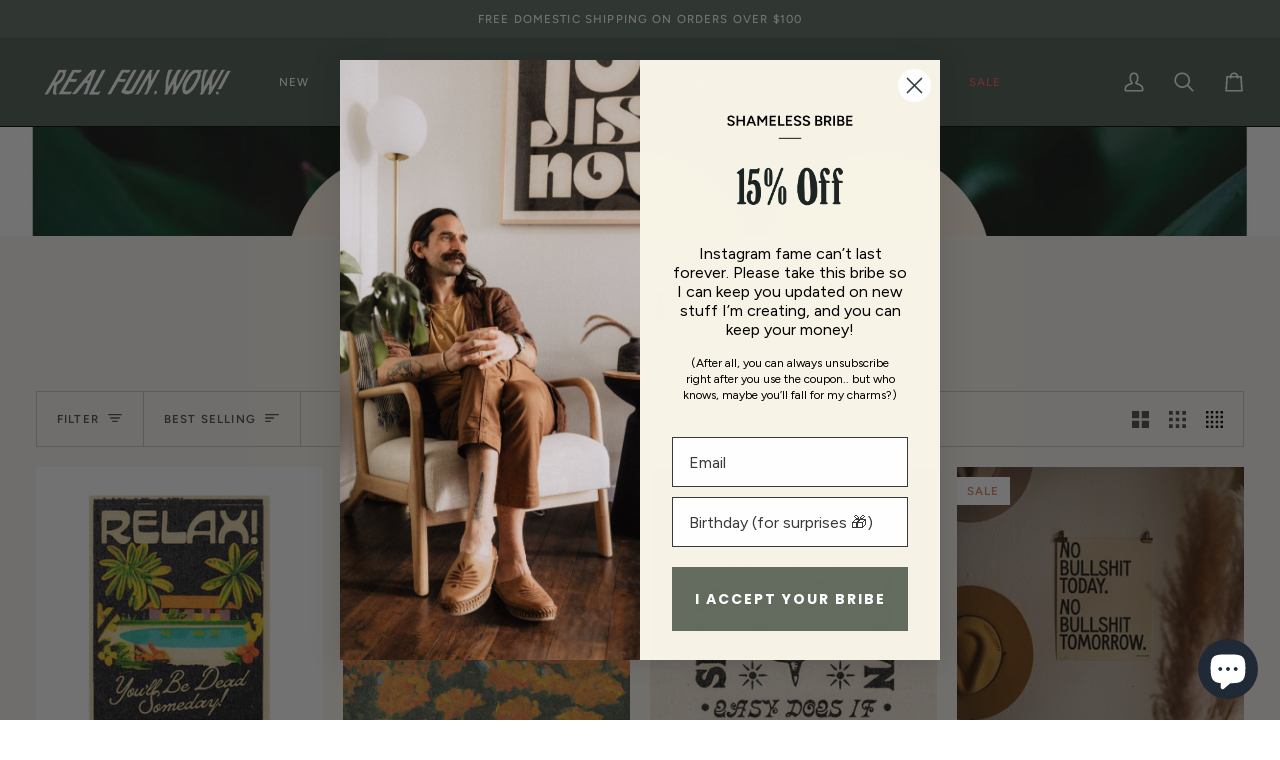

--- FILE ---
content_type: text/html; charset=utf-8
request_url: https://realfunwow.com/collections/cheeky-inspiration
body_size: 45371
content:
<!doctype html>




<html class="no-js" lang="en" ><head>
  <meta charset="utf-8">
  <meta http-equiv="X-UA-Compatible" content="IE=edge,chrome=1">
  <meta name="viewport" content="width=device-width,initial-scale=1,viewport-fit=cover">
  <meta name="theme-color" content="#f8f0e7"><link rel="canonical" href="https://realfunwow.com/collections/cheeky-inspiration"><!-- ======================= Pipeline Theme V8.0.0 ========================= -->

  <!-- Preloading ================================================================== -->

  <link rel="preconnect" href="https://fonts.shopify.com" crossorigin><link rel="preload" href="//realfunwow.com/cdn/fonts/figtree/figtree_n4.3c0838aba1701047e60be6a99a1b0a40ce9b8419.woff2" as="font" type="font/woff2" crossorigin><link rel="preload" href="//realfunwow.com/cdn/fonts/ovo/ovo_n4.cbcdfe6a371e62394cce345894111238d5c755fe.woff2" as="font" type="font/woff2" crossorigin><link rel="preload" href="//realfunwow.com/cdn/fonts/figtree/figtree_n5.3b6b7df38aa5986536945796e1f947445832047c.woff2" as="font" type="font/woff2" crossorigin><!-- Title and description ================================================ --><link rel="shortcut icon" href="//realfunwow.com/cdn/shop/files/logo_32x32.png?v=1685477931" type="image/png">
  <title>
    

    Cheeky Inspiration
&ndash; Real Fun, Wow!

  </title><!-- /snippets/social-meta-tags.liquid --><meta property="og:site_name" content="Real Fun, Wow!">
<meta property="og:url" content="https://realfunwow.com/collections/cheeky-inspiration">
<meta property="og:title" content="Cheeky Inspiration">
<meta property="og:type" content="website">
<meta property="og:description" content="Real Fun, Wow! offers a unique blend of design and humor to create a thoughtfully curated line of art prints, apparel, &amp; a wide assortment of home goods. With a broad assortment of products available, you&#39;re likely to find the perfect item to bring a spark of beauty, joy &amp; inspiration into your home &amp; life. ">
<!-- CSS ================================================================== -->

  <link href="//realfunwow.com/cdn/shop/t/31/assets/font-settings.css?v=89145057258323672361762467756" rel="stylesheet" type="text/css" media="all" />

  <!-- /snippets/css-variables.liquid -->


<style data-shopify>

:root {
/* ================ Layout Variables ================ */






--LAYOUT-WIDTH: 1450px;
--LAYOUT-GUTTER: 20px;
--LAYOUT-GUTTER-OFFSET: -20px;
--NAV-GUTTER: 15px;
--LAYOUT-OUTER: 36px;

/* ================ Product video ================ */

--COLOR-VIDEO-BG: #f6ecdc;


/* ================ Color Variables ================ */

/* === Backgrounds ===*/
--COLOR-BG: #fbf7f0;
--COLOR-BG-ACCENT: #000000;

/* === Text colors ===*/
--COLOR-TEXT-DARK: #000000;
--COLOR-TEXT: #000000;
--COLOR-TEXT-LIGHT: #4b4a48;

/* === Bright color ===*/
--COLOR-PRIMARY: #d3825e;
--COLOR-PRIMARY-HOVER: #c45220;
--COLOR-PRIMARY-FADE: rgba(211, 130, 94, 0.05);
--COLOR-PRIMARY-FADE-HOVER: rgba(211, 130, 94, 0.1);--COLOR-PRIMARY-OPPOSITE: #ffffff;

/* === Secondary/link Color ===*/
--COLOR-SECONDARY: #f8f0e7;
--COLOR-SECONDARY-HOVER: #eecba5;
--COLOR-SECONDARY-FADE: rgba(248, 240, 231, 0.05);
--COLOR-SECONDARY-FADE-HOVER: rgba(248, 240, 231, 0.1);--COLOR-SECONDARY-OPPOSITE: #000000;

/* === Shades of grey ===*/
--COLOR-A5:  rgba(0, 0, 0, 0.05);
--COLOR-A10: rgba(0, 0, 0, 0.1);
--COLOR-A20: rgba(0, 0, 0, 0.2);
--COLOR-A35: rgba(0, 0, 0, 0.35);
--COLOR-A50: rgba(0, 0, 0, 0.5);
--COLOR-A80: rgba(0, 0, 0, 0.8);
--COLOR-A90: rgba(0, 0, 0, 0.9);
--COLOR-A95: rgba(0, 0, 0, 0.95);


/* ================ Inverted Color Variables ================ */

--INVERSE-BG: #57645c;
--INVERSE-BG-ACCENT: #1d2523;

/* === Text colors ===*/
--INVERSE-TEXT-DARK: #ffffff;
--INVERSE-TEXT: #ffffff;
--INVERSE-TEXT-LIGHT: #cdd1ce;

/* === Bright color ===*/
--INVERSE-PRIMARY: #1d2523;
--INVERSE-PRIMARY-HOVER: #000000;
--INVERSE-PRIMARY-FADE: rgba(29, 37, 35, 0.05);
--INVERSE-PRIMARY-FADE-HOVER: rgba(29, 37, 35, 0.1);--INVERSE-PRIMARY-OPPOSITE: #ffffff;


/* === Second Color ===*/
--INVERSE-SECONDARY: #dff3fd;
--INVERSE-SECONDARY-HOVER: #91dbff;
--INVERSE-SECONDARY-FADE: rgba(223, 243, 253, 0.05);
--INVERSE-SECONDARY-FADE-HOVER: rgba(223, 243, 253, 0.1);--INVERSE-SECONDARY-OPPOSITE: #000000;


/* === Shades of grey ===*/
--INVERSE-A5:  rgba(255, 255, 255, 0.05);
--INVERSE-A10: rgba(255, 255, 255, 0.1);
--INVERSE-A20: rgba(255, 255, 255, 0.2);
--INVERSE-A35: rgba(255, 255, 255, 0.3);
--INVERSE-A80: rgba(255, 255, 255, 0.8);
--INVERSE-A90: rgba(255, 255, 255, 0.9);
--INVERSE-A95: rgba(255, 255, 255, 0.95);


/* ================ Bright Color Variables ================ */

--BRIGHT-BG: #d2815f;
--BRIGHT-BG-ACCENT: #d2815f;

/* === Text colors ===*/
--BRIGHT-TEXT-DARK: #a1a1a1;
--BRIGHT-TEXT: #616161;
--BRIGHT-TEXT-LIGHT: #836b60;

/* === Bright color ===*/
--BRIGHT-PRIMARY: #d2815f;
--BRIGHT-PRIMARY-HOVER: #c35121;
--BRIGHT-PRIMARY-FADE: rgba(210, 129, 95, 0.05);
--BRIGHT-PRIMARY-FADE-HOVER: rgba(210, 129, 95, 0.1);--BRIGHT-PRIMARY-OPPOSITE: #000000;


/* === Second Color ===*/
--BRIGHT-SECONDARY: #656c5f;
--BRIGHT-SECONDARY-HOVER: #3e4d32;
--BRIGHT-SECONDARY-FADE: rgba(101, 108, 95, 0.05);
--BRIGHT-SECONDARY-FADE-HOVER: rgba(101, 108, 95, 0.1);--BRIGHT-SECONDARY-OPPOSITE: #ffffff;


/* === Shades of grey ===*/
--BRIGHT-A5:  rgba(97, 97, 97, 0.05);
--BRIGHT-A10: rgba(97, 97, 97, 0.1);
--BRIGHT-A20: rgba(97, 97, 97, 0.2);
--BRIGHT-A35: rgba(97, 97, 97, 0.3);
--BRIGHT-A80: rgba(97, 97, 97, 0.8);
--BRIGHT-A90: rgba(97, 97, 97, 0.9);
--BRIGHT-A95: rgba(97, 97, 97, 0.95);


/* === Account Bar ===*/
--COLOR-ANNOUNCEMENT-BG: #5c6d63;
--COLOR-ANNOUNCEMENT-TEXT: #ffffff;

/* === Nav and dropdown link background ===*/
--COLOR-NAV: #4c5c52;
--COLOR-NAV-TEXT: #ffffff;
--COLOR-NAV-TEXT-DARK: #d9d9d9;
--COLOR-NAV-TEXT-LIGHT: #c9cecb;
--COLOR-NAV-BORDER: #000000;
--COLOR-NAV-A10: rgba(255, 255, 255, 0.1);
--COLOR-NAV-A50: rgba(255, 255, 255, 0.5);
--COLOR-HIGHLIGHT-LINK: #ff5757;

/* === Site Footer ===*/
--COLOR-FOOTER-BG: #000000;
--COLOR-FOOTER-TEXT: #f7f3e7;
--COLOR-FOOTER-A5: rgba(247, 243, 231, 0.05);
--COLOR-FOOTER-A15: rgba(247, 243, 231, 0.15);
--COLOR-FOOTER-A90: rgba(247, 243, 231, 0.9);

/* === Sub-Footer ===*/
--COLOR-SUB-FOOTER-BG: #000000;
--COLOR-SUB-FOOTER-TEXT: #f7f3e7;
--COLOR-SUB-FOOTER-A5: rgba(247, 243, 231, 0.05);
--COLOR-SUB-FOOTER-A15: rgba(247, 243, 231, 0.15);
--COLOR-SUB-FOOTER-A90: rgba(247, 243, 231, 0.9);

/* === Products ===*/
--PRODUCT-GRID-ASPECT-RATIO: 100%;

/* === Product badges ===*/
--COLOR-BADGE: #ffffff;
--COLOR-BADGE-TEXT: #d3825e;
--COLOR-BADGE-TEXT-DARK: #bf5526;
--COLOR-BADGE-TEXT-HOVER: #e3b19a;
--COLOR-BADGE-HAIRLINE: #fdf9f7;

/* === Product item slider ===*/--COLOR-PRODUCT-SLIDER: #ffffff;--COLOR-PRODUCT-SLIDER-OPPOSITE: rgba(13, 13, 13, 0.06);/* === disabled form colors ===*/
--COLOR-DISABLED-BG: #e2ded8;
--COLOR-DISABLED-TEXT: #a3a19c;

--INVERSE-DISABLED-BG: #68746c;
--INVERSE-DISABLED-TEXT: #929a95;


/* === Tailwind RGBA Palette ===*/
--RGB-CANVAS: 251 247 240;
--RGB-CONTENT: 0 0 0;
--RGB-PRIMARY: 211 130 94;
--RGB-SECONDARY: 248 240 231;

--RGB-DARK-CANVAS: 87 100 92;
--RGB-DARK-CONTENT: 255 255 255;
--RGB-DARK-PRIMARY: 29 37 35;
--RGB-DARK-SECONDARY: 223 243 253;

--RGB-BRIGHT-CANVAS: 210 129 95;
--RGB-BRIGHT-CONTENT: 97 97 97;
--RGB-BRIGHT-PRIMARY: 210 129 95;
--RGB-BRIGHT-SECONDARY: 101 108 95;

--RGB-PRIMARY-CONTRAST: 255 255 255;
--RGB-SECONDARY-CONTRAST: 0 0 0;

--RGB-DARK-PRIMARY-CONTRAST: 255 255 255;
--RGB-DARK-SECONDARY-CONTRAST: 0 0 0;

--RGB-BRIGHT-PRIMARY-CONTRAST: 0 0 0;
--RGB-BRIGHT-SECONDARY-CONTRAST: 255 255 255;


/* === Button Radius === */
--BUTTON-RADIUS: 0px;


/* === Icon Stroke Width === */
--ICON-STROKE-WIDTH: 2px;


/* ================ Typography ================ */

--FONT-STACK-BODY: Figtree, sans-serif;
--FONT-STYLE-BODY: normal;
--FONT-WEIGHT-BODY: 400;
--FONT-WEIGHT-BODY-BOLD: 500;
--FONT-ADJUST-BODY: 1.0;

  --FONT-BODY-TRANSFORM: none;
  --FONT-BODY-LETTER-SPACING: normal;


--FONT-STACK-HEADING: Ovo, serif;
--FONT-STYLE-HEADING: normal;
--FONT-WEIGHT-HEADING: 400;
--FONT-WEIGHT-HEADING-BOLD: 700;
--FONT-ADJUST-HEADING: 1.25;

  --FONT-HEADING-TRANSFORM: none;
  --FONT-HEADING-LETTER-SPACING: normal;


--FONT-STACK-ACCENT: Figtree, serif;
--FONT-STYLE-ACCENT: normal;
--FONT-WEIGHT-ACCENT: 500;
--FONT-WEIGHT-ACCENT-BOLD: 600;
--FONT-ADJUST-ACCENT: 1.0;

  --FONT-ACCENT-TRANSFORM: uppercase;
  --FONT-ACCENT-LETTER-SPACING: 0.1em;

--TYPE-STACK-NAV: Figtree, sans-serif;
--TYPE-STYLE-NAV: normal;
--TYPE-ADJUST-NAV: 1.0;
--TYPE-WEIGHT-NAV: 500;

  --FONT-NAV-TRANSFORM: uppercase;
  --FONT-NAV-LETTER-SPACING: 0.1em;

--TYPE-STACK-BUTTON: Figtree, sans-serif;
--TYPE-STYLE-BUTTON: normal;
--TYPE-ADJUST-BUTTON: 1.0;
--TYPE-WEIGHT-BUTTON: 600;

  --FONT-BUTTON-TRANSFORM: uppercase;
  --FONT-BUTTON-LETTER-SPACING: 0.1em;

--TYPE-STACK-KICKER: Figtree, sans-serif;
--TYPE-STYLE-KICKER: normal;
--TYPE-ADJUST-KICKER: 1.0;
--TYPE-WEIGHT-KICKER: 600;

  --FONT-KICKER-TRANSFORM: uppercase;
  --FONT-KICKER-LETTER-SPACING: 0.1em;



--ICO-SELECT: url('//realfunwow.com/cdn/shop/t/31/assets/ico-select.svg?v=180693199344776475521758320501');


/* ================ Photo correction ================ */
--PHOTO-CORRECTION: 100%;



}


/* ================ Typography ================ */
/* ================ type-scale.com ============ */

/* 1.16 base 11.5 */
:root {
  --font-1: 10px;
  --font-2: 11px;
  --font-3: 13px;
  --font-4: 15px;
  --font-5: 17px;
  --font-6: 20px;
  --font-7: 24px;
  --font-8: 27px;
  --font-9: 32px;
  --font-10:37px;
  --font-11:43px;
  --font-12:49px;
  --font-13:57px;
  --font-14:67px;
  --font-15:77px;
}

/* 1.175 base 11.5 */
@media only screen and (min-width: 480px) and (max-width: 1099px) {
  :root {
  --font-1: 10px;
  --font-2: 11.5px;
  --font-3: 13.5px;
  --font-4: 16px;
  --font-5: 19px;
  --font-6: 22px;
  --font-7: 26px;
  --font-8: 30px;
  --font-9: 36px;
  --font-10:42px;
  --font-11:49px;
  --font-12:58px;
  --font-13:68px;
  --font-14:80px;
  --font-15:94px;
  }
}

 /* 1.22 base 11.5 */
 @media only screen and (min-width: 1100px) {
  :root {
  --font-1: 10px;
  --font-2: 11.5px;
  --font-3: 14px;
  --font-4: 17px;
  --font-5: 21px;
  --font-6: 25px;
  --font-7: 31px;
  --font-8: 38px;
  --font-9: 46px;
  --font-10:56px;
  --font-11:68px;
  --font-12:83px;
  --font-13:102px;
  --font-14:124px;
  --font-15:151px;
  }
}


</style>


  <link href="//realfunwow.com/cdn/shop/t/31/assets/theme.css?v=138726501106620484461758320880" rel="stylesheet" type="text/css" media="all" />

  <script>
    document.documentElement.className = document.documentElement.className.replace('no-js', 'js');

    
      document.documentElement.classList.add('aos-initialized');let root = '/';
    if (root[root.length - 1] !== '/') {
      root = `${root}/`;
    }
    var theme = {
      routes: {
        root_url: root,
        cart: '/cart',
        cart_add_url: '/cart/add',
        product_recommendations_url: '/recommendations/products',
        account_addresses_url: '/account/addresses',
        predictive_search_url: '/search/suggest'
      },
      state: {
        cartOpen: null,
      },
      sizes: {
        small: 480,
        medium: 768,
        large: 1100,
        widescreen: 1400
      },
      assets: {
        photoswipe: '//realfunwow.com/cdn/shop/t/31/assets/photoswipe.js?v=169308975333299535361758320477',
        smoothscroll: '//realfunwow.com/cdn/shop/t/31/assets/smoothscroll.js?v=37906625415260927261758320477',
        swatches: '//realfunwow.com/cdn/shop/t/31/assets/swatches.json?v=17256643191622149961758320477',
        noImage: '//realfunwow.com/cdn/shopifycloud/storefront/assets/no-image-2048-a2addb12.gif',
        
        
        base: '//realfunwow.com/cdn/shop/t/31/assets/'
        
      },
      strings: {
        swatchesKey: "Color, Colour",
        addToCart: "Add to Cart",
        estimateShipping: "Estimate shipping",
        noShippingAvailable: "We do not ship to this destination.",
        free: "Free",
        from: "From",
        preOrder: "Pre-order",
        soldOut: "Sold Out",
        sale: "Sale",
        subscription: "Subscription",
        unavailable: "Unavailable",
        unitPrice: "Unit price",
        unitPriceSeparator: "per",
        stockout: "All available stock is in cart",
        products: "Products",
        pages: "Pages",
        collections: "Collections",
        resultsFor: "Results for",
        noResultsFor: "No results for",
        articles: "Articles",
        successMessage: "Link copied to clipboard",
      },
      settings: {
        badge_sale_type: "dollar",
        animate_hover: true,
        animate_scroll: true,
        show_locale_desktop: null,
        show_locale_mobile: null,
        show_currency_desktop: null,
        show_currency_mobile: null,
        currency_select_type: "country",
        currency_code_enable: false,
        cycle_images_hover_delay: 1.5
      },
      info: {
        name: 'pipeline'
      },
      version: '8.0.0',
      moneyFormat: "${{amount}}",
      shopCurrency: "USD",
      currencyCode: "USD"
    }
    let windowInnerHeight = window.innerHeight;
    document.documentElement.style.setProperty('--full-screen', `${windowInnerHeight}px`);
    document.documentElement.style.setProperty('--three-quarters', `${windowInnerHeight * 0.75}px`);
    document.documentElement.style.setProperty('--two-thirds', `${windowInnerHeight * 0.66}px`);
    document.documentElement.style.setProperty('--one-half', `${windowInnerHeight * 0.5}px`);
    document.documentElement.style.setProperty('--one-third', `${windowInnerHeight * 0.33}px`);
    document.documentElement.style.setProperty('--one-fifth', `${windowInnerHeight * 0.2}px`);

    window.isRTL = document.documentElement.getAttribute('dir') === 'rtl';
  </script><!-- Theme Javascript ============================================================== -->
  <script src="//realfunwow.com/cdn/shop/t/31/assets/vendor.js?v=69555399850987115801758320477" defer="defer"></script>
  <script src="//realfunwow.com/cdn/shop/t/31/assets/theme.js?v=19015507345588874981758320477" defer="defer"></script>

  <script>
    (function () {
      function onPageShowEvents() {
        if ('requestIdleCallback' in window) {
          requestIdleCallback(initCartEvent, { timeout: 500 })
        } else {
          initCartEvent()
        }
        function initCartEvent(){
          window.fetch(window.theme.routes.cart + '.js')
          .then((response) => {
            if(!response.ok){
              throw {status: response.statusText};
            }
            return response.json();
          })
          .then((response) => {
            document.dispatchEvent(new CustomEvent('theme:cart:change', {
              detail: {
                cart: response,
              },
              bubbles: true,
            }));
            return response;
          })
          .catch((e) => {
            console.error(e);
          });
        }
      };
      window.onpageshow = onPageShowEvents;
    })();
  </script>

  <script type="text/javascript">
    if (window.MSInputMethodContext && document.documentMode) {
      var scripts = document.getElementsByTagName('script')[0];
      var polyfill = document.createElement("script");
      polyfill.defer = true;
      polyfill.src = "//realfunwow.com/cdn/shop/t/31/assets/ie11.js?v=144489047535103983231758320477";

      scripts.parentNode.insertBefore(polyfill, scripts);
    }
  </script>

  <!-- Shopify app scripts =========================================================== -->
  <script>window.performance && window.performance.mark && window.performance.mark('shopify.content_for_header.start');</script><meta name="facebook-domain-verification" content="3ef254frp6hj72r6jjjlu3g9r02vvs">
<meta name="google-site-verification" content="nGZjlxrhdWWq9yDT3Whqu1MTo8eeHuDWmD_h-bnHTYA">
<meta id="shopify-digital-wallet" name="shopify-digital-wallet" content="/635633729/digital_wallets/dialog">
<meta name="shopify-checkout-api-token" content="56d03cb25661b5e1f327a1b24ac408a5">
<meta id="in-context-paypal-metadata" data-shop-id="635633729" data-venmo-supported="false" data-environment="production" data-locale="en_US" data-paypal-v4="true" data-currency="USD">
<link rel="alternate" type="application/atom+xml" title="Feed" href="/collections/cheeky-inspiration.atom" />
<link rel="alternate" type="application/json+oembed" href="https://realfunwow.com/collections/cheeky-inspiration.oembed">
<script async="async" src="/checkouts/internal/preloads.js?locale=en-US"></script>
<link rel="preconnect" href="https://shop.app" crossorigin="anonymous">
<script async="async" src="https://shop.app/checkouts/internal/preloads.js?locale=en-US&shop_id=635633729" crossorigin="anonymous"></script>
<script id="apple-pay-shop-capabilities" type="application/json">{"shopId":635633729,"countryCode":"US","currencyCode":"USD","merchantCapabilities":["supports3DS"],"merchantId":"gid:\/\/shopify\/Shop\/635633729","merchantName":"Real Fun, Wow!","requiredBillingContactFields":["postalAddress","email"],"requiredShippingContactFields":["postalAddress","email"],"shippingType":"shipping","supportedNetworks":["visa","masterCard","amex","discover","elo","jcb"],"total":{"type":"pending","label":"Real Fun, Wow!","amount":"1.00"},"shopifyPaymentsEnabled":true,"supportsSubscriptions":true}</script>
<script id="shopify-features" type="application/json">{"accessToken":"56d03cb25661b5e1f327a1b24ac408a5","betas":["rich-media-storefront-analytics"],"domain":"realfunwow.com","predictiveSearch":true,"shopId":635633729,"locale":"en"}</script>
<script>var Shopify = Shopify || {};
Shopify.shop = "real-fun-wow.myshopify.com";
Shopify.locale = "en";
Shopify.currency = {"active":"USD","rate":"1.0"};
Shopify.country = "US";
Shopify.theme = {"name":"Updated copy of RFW BFCM Additions","id":180904526099,"schema_name":"Pipeline","schema_version":"8.0.0","theme_store_id":739,"role":"main"};
Shopify.theme.handle = "null";
Shopify.theme.style = {"id":null,"handle":null};
Shopify.cdnHost = "realfunwow.com/cdn";
Shopify.routes = Shopify.routes || {};
Shopify.routes.root = "/";</script>
<script type="module">!function(o){(o.Shopify=o.Shopify||{}).modules=!0}(window);</script>
<script>!function(o){function n(){var o=[];function n(){o.push(Array.prototype.slice.apply(arguments))}return n.q=o,n}var t=o.Shopify=o.Shopify||{};t.loadFeatures=n(),t.autoloadFeatures=n()}(window);</script>
<script>
  window.ShopifyPay = window.ShopifyPay || {};
  window.ShopifyPay.apiHost = "shop.app\/pay";
  window.ShopifyPay.redirectState = null;
</script>
<script id="shop-js-analytics" type="application/json">{"pageType":"collection"}</script>
<script defer="defer" async type="module" src="//realfunwow.com/cdn/shopifycloud/shop-js/modules/v2/client.init-shop-cart-sync_CG-L-Qzi.en.esm.js"></script>
<script defer="defer" async type="module" src="//realfunwow.com/cdn/shopifycloud/shop-js/modules/v2/chunk.common_B8yXDTDb.esm.js"></script>
<script type="module">
  await import("//realfunwow.com/cdn/shopifycloud/shop-js/modules/v2/client.init-shop-cart-sync_CG-L-Qzi.en.esm.js");
await import("//realfunwow.com/cdn/shopifycloud/shop-js/modules/v2/chunk.common_B8yXDTDb.esm.js");

  window.Shopify.SignInWithShop?.initShopCartSync?.({"fedCMEnabled":true,"windoidEnabled":true});

</script>
<script>
  window.Shopify = window.Shopify || {};
  if (!window.Shopify.featureAssets) window.Shopify.featureAssets = {};
  window.Shopify.featureAssets['shop-js'] = {"shop-cart-sync":["modules/v2/client.shop-cart-sync_C7TtgCZT.en.esm.js","modules/v2/chunk.common_B8yXDTDb.esm.js"],"shop-button":["modules/v2/client.shop-button_aOcg-RjH.en.esm.js","modules/v2/chunk.common_B8yXDTDb.esm.js"],"init-fed-cm":["modules/v2/client.init-fed-cm_DGh7x7ZX.en.esm.js","modules/v2/chunk.common_B8yXDTDb.esm.js"],"init-windoid":["modules/v2/client.init-windoid_C5PxDKWE.en.esm.js","modules/v2/chunk.common_B8yXDTDb.esm.js"],"init-shop-email-lookup-coordinator":["modules/v2/client.init-shop-email-lookup-coordinator_D-37GF_a.en.esm.js","modules/v2/chunk.common_B8yXDTDb.esm.js"],"shop-cash-offers":["modules/v2/client.shop-cash-offers_DkchToOx.en.esm.js","modules/v2/chunk.common_B8yXDTDb.esm.js","modules/v2/chunk.modal_dvVUSHam.esm.js"],"init-shop-cart-sync":["modules/v2/client.init-shop-cart-sync_CG-L-Qzi.en.esm.js","modules/v2/chunk.common_B8yXDTDb.esm.js"],"shop-toast-manager":["modules/v2/client.shop-toast-manager_BmSBWum3.en.esm.js","modules/v2/chunk.common_B8yXDTDb.esm.js"],"pay-button":["modules/v2/client.pay-button_Cw45D1uM.en.esm.js","modules/v2/chunk.common_B8yXDTDb.esm.js"],"avatar":["modules/v2/client.avatar_BTnouDA3.en.esm.js"],"shop-login-button":["modules/v2/client.shop-login-button_DrVPCwAQ.en.esm.js","modules/v2/chunk.common_B8yXDTDb.esm.js","modules/v2/chunk.modal_dvVUSHam.esm.js"],"init-customer-accounts":["modules/v2/client.init-customer-accounts_BNYsaOzg.en.esm.js","modules/v2/client.shop-login-button_DrVPCwAQ.en.esm.js","modules/v2/chunk.common_B8yXDTDb.esm.js","modules/v2/chunk.modal_dvVUSHam.esm.js"],"init-customer-accounts-sign-up":["modules/v2/client.init-customer-accounts-sign-up_pIEGEpjr.en.esm.js","modules/v2/client.shop-login-button_DrVPCwAQ.en.esm.js","modules/v2/chunk.common_B8yXDTDb.esm.js","modules/v2/chunk.modal_dvVUSHam.esm.js"],"init-shop-for-new-customer-accounts":["modules/v2/client.init-shop-for-new-customer-accounts_BIu2e6le.en.esm.js","modules/v2/client.shop-login-button_DrVPCwAQ.en.esm.js","modules/v2/chunk.common_B8yXDTDb.esm.js","modules/v2/chunk.modal_dvVUSHam.esm.js"],"shop-follow-button":["modules/v2/client.shop-follow-button_B6YY9G4U.en.esm.js","modules/v2/chunk.common_B8yXDTDb.esm.js","modules/v2/chunk.modal_dvVUSHam.esm.js"],"lead-capture":["modules/v2/client.lead-capture_o2hOda6W.en.esm.js","modules/v2/chunk.common_B8yXDTDb.esm.js","modules/v2/chunk.modal_dvVUSHam.esm.js"],"checkout-modal":["modules/v2/client.checkout-modal_NoX7b1qq.en.esm.js","modules/v2/chunk.common_B8yXDTDb.esm.js","modules/v2/chunk.modal_dvVUSHam.esm.js"],"shop-login":["modules/v2/client.shop-login_DA8-MZ-E.en.esm.js","modules/v2/chunk.common_B8yXDTDb.esm.js","modules/v2/chunk.modal_dvVUSHam.esm.js"],"payment-terms":["modules/v2/client.payment-terms_BFsudFhJ.en.esm.js","modules/v2/chunk.common_B8yXDTDb.esm.js","modules/v2/chunk.modal_dvVUSHam.esm.js"]};
</script>
<script>(function() {
  var isLoaded = false;
  function asyncLoad() {
    if (isLoaded) return;
    isLoaded = true;
    var urls = ["https:\/\/chimpstatic.com\/mcjs-connected\/js\/users\/6fa11f2a1b32a91515e85c5a7\/444d366c3c1e5610fb56d45cd.js?shop=real-fun-wow.myshopify.com","https:\/\/app-easy-product-downloads.fr\/js\/ajax\/easy_product_dl_get_product_download.js?shop=real-fun-wow.myshopify.com","https:\/\/static.returngo.ai\/master.returngo.ai\/returngo.min.js?shop=real-fun-wow.myshopify.com","https:\/\/static.klaviyo.com\/onsite\/js\/klaviyo.js?company_id=XYDMxc\u0026shop=real-fun-wow.myshopify.com","\/\/cdn.shopify.com\/proxy\/7d36fffac0d30f7627b2719ff6cdf8ee18772441584cd101670f9a0450dff11b\/static.cdn.printful.com\/static\/js\/external\/shopify-product-customizer.js?v=0.28\u0026shop=real-fun-wow.myshopify.com\u0026sp-cache-control=cHVibGljLCBtYXgtYWdlPTkwMA","https:\/\/cdn.hextom.com\/js\/quickannouncementbar.js?shop=real-fun-wow.myshopify.com","https:\/\/cdn.rebuyengine.com\/onsite\/js\/rebuy.js?shop=real-fun-wow.myshopify.com"];
    for (var i = 0; i < urls.length; i++) {
      var s = document.createElement('script');
      s.type = 'text/javascript';
      s.async = true;
      s.src = urls[i];
      var x = document.getElementsByTagName('script')[0];
      x.parentNode.insertBefore(s, x);
    }
  };
  if(window.attachEvent) {
    window.attachEvent('onload', asyncLoad);
  } else {
    window.addEventListener('load', asyncLoad, false);
  }
})();</script>
<script id="__st">var __st={"a":635633729,"offset":-28800,"reqid":"d6f486eb-d83a-4ecc-848f-1fe73276213d-1767839536","pageurl":"realfunwow.com\/collections\/cheeky-inspiration","u":"611140a70356","p":"collection","rtyp":"collection","rid":460539101459};</script>
<script>window.ShopifyPaypalV4VisibilityTracking = true;</script>
<script id="captcha-bootstrap">!function(){'use strict';const t='contact',e='account',n='new_comment',o=[[t,t],['blogs',n],['comments',n],[t,'customer']],c=[[e,'customer_login'],[e,'guest_login'],[e,'recover_customer_password'],[e,'create_customer']],r=t=>t.map((([t,e])=>`form[action*='/${t}']:not([data-nocaptcha='true']) input[name='form_type'][value='${e}']`)).join(','),a=t=>()=>t?[...document.querySelectorAll(t)].map((t=>t.form)):[];function s(){const t=[...o],e=r(t);return a(e)}const i='password',u='form_key',d=['recaptcha-v3-token','g-recaptcha-response','h-captcha-response',i],f=()=>{try{return window.sessionStorage}catch{return}},m='__shopify_v',_=t=>t.elements[u];function p(t,e,n=!1){try{const o=window.sessionStorage,c=JSON.parse(o.getItem(e)),{data:r}=function(t){const{data:e,action:n}=t;return t[m]||n?{data:e,action:n}:{data:t,action:n}}(c);for(const[e,n]of Object.entries(r))t.elements[e]&&(t.elements[e].value=n);n&&o.removeItem(e)}catch(o){console.error('form repopulation failed',{error:o})}}const l='form_type',E='cptcha';function T(t){t.dataset[E]=!0}const w=window,h=w.document,L='Shopify',v='ce_forms',y='captcha';let A=!1;((t,e)=>{const n=(g='f06e6c50-85a8-45c8-87d0-21a2b65856fe',I='https://cdn.shopify.com/shopifycloud/storefront-forms-hcaptcha/ce_storefront_forms_captcha_hcaptcha.v1.5.2.iife.js',D={infoText:'Protected by hCaptcha',privacyText:'Privacy',termsText:'Terms'},(t,e,n)=>{const o=w[L][v],c=o.bindForm;if(c)return c(t,g,e,D).then(n);var r;o.q.push([[t,g,e,D],n]),r=I,A||(h.body.append(Object.assign(h.createElement('script'),{id:'captcha-provider',async:!0,src:r})),A=!0)});var g,I,D;w[L]=w[L]||{},w[L][v]=w[L][v]||{},w[L][v].q=[],w[L][y]=w[L][y]||{},w[L][y].protect=function(t,e){n(t,void 0,e),T(t)},Object.freeze(w[L][y]),function(t,e,n,w,h,L){const[v,y,A,g]=function(t,e,n){const i=e?o:[],u=t?c:[],d=[...i,...u],f=r(d),m=r(i),_=r(d.filter((([t,e])=>n.includes(e))));return[a(f),a(m),a(_),s()]}(w,h,L),I=t=>{const e=t.target;return e instanceof HTMLFormElement?e:e&&e.form},D=t=>v().includes(t);t.addEventListener('submit',(t=>{const e=I(t);if(!e)return;const n=D(e)&&!e.dataset.hcaptchaBound&&!e.dataset.recaptchaBound,o=_(e),c=g().includes(e)&&(!o||!o.value);(n||c)&&t.preventDefault(),c&&!n&&(function(t){try{if(!f())return;!function(t){const e=f();if(!e)return;const n=_(t);if(!n)return;const o=n.value;o&&e.removeItem(o)}(t);const e=Array.from(Array(32),(()=>Math.random().toString(36)[2])).join('');!function(t,e){_(t)||t.append(Object.assign(document.createElement('input'),{type:'hidden',name:u})),t.elements[u].value=e}(t,e),function(t,e){const n=f();if(!n)return;const o=[...t.querySelectorAll(`input[type='${i}']`)].map((({name:t})=>t)),c=[...d,...o],r={};for(const[a,s]of new FormData(t).entries())c.includes(a)||(r[a]=s);n.setItem(e,JSON.stringify({[m]:1,action:t.action,data:r}))}(t,e)}catch(e){console.error('failed to persist form',e)}}(e),e.submit())}));const S=(t,e)=>{t&&!t.dataset[E]&&(n(t,e.some((e=>e===t))),T(t))};for(const o of['focusin','change'])t.addEventListener(o,(t=>{const e=I(t);D(e)&&S(e,y())}));const B=e.get('form_key'),M=e.get(l),P=B&&M;t.addEventListener('DOMContentLoaded',(()=>{const t=y();if(P)for(const e of t)e.elements[l].value===M&&p(e,B);[...new Set([...A(),...v().filter((t=>'true'===t.dataset.shopifyCaptcha))])].forEach((e=>S(e,t)))}))}(h,new URLSearchParams(w.location.search),n,t,e,['guest_login'])})(!0,!0)}();</script>
<script integrity="sha256-4kQ18oKyAcykRKYeNunJcIwy7WH5gtpwJnB7kiuLZ1E=" data-source-attribution="shopify.loadfeatures" defer="defer" src="//realfunwow.com/cdn/shopifycloud/storefront/assets/storefront/load_feature-a0a9edcb.js" crossorigin="anonymous"></script>
<script crossorigin="anonymous" defer="defer" src="//realfunwow.com/cdn/shopifycloud/storefront/assets/shopify_pay/storefront-65b4c6d7.js?v=20250812"></script>
<script data-source-attribution="shopify.dynamic_checkout.dynamic.init">var Shopify=Shopify||{};Shopify.PaymentButton=Shopify.PaymentButton||{isStorefrontPortableWallets:!0,init:function(){window.Shopify.PaymentButton.init=function(){};var t=document.createElement("script");t.src="https://realfunwow.com/cdn/shopifycloud/portable-wallets/latest/portable-wallets.en.js",t.type="module",document.head.appendChild(t)}};
</script>
<script data-source-attribution="shopify.dynamic_checkout.buyer_consent">
  function portableWalletsHideBuyerConsent(e){var t=document.getElementById("shopify-buyer-consent"),n=document.getElementById("shopify-subscription-policy-button");t&&n&&(t.classList.add("hidden"),t.setAttribute("aria-hidden","true"),n.removeEventListener("click",e))}function portableWalletsShowBuyerConsent(e){var t=document.getElementById("shopify-buyer-consent"),n=document.getElementById("shopify-subscription-policy-button");t&&n&&(t.classList.remove("hidden"),t.removeAttribute("aria-hidden"),n.addEventListener("click",e))}window.Shopify?.PaymentButton&&(window.Shopify.PaymentButton.hideBuyerConsent=portableWalletsHideBuyerConsent,window.Shopify.PaymentButton.showBuyerConsent=portableWalletsShowBuyerConsent);
</script>
<script data-source-attribution="shopify.dynamic_checkout.cart.bootstrap">document.addEventListener("DOMContentLoaded",(function(){function t(){return document.querySelector("shopify-accelerated-checkout-cart, shopify-accelerated-checkout")}if(t())Shopify.PaymentButton.init();else{new MutationObserver((function(e,n){t()&&(Shopify.PaymentButton.init(),n.disconnect())})).observe(document.body,{childList:!0,subtree:!0})}}));
</script>
<script id='scb4127' type='text/javascript' async='' src='https://realfunwow.com/cdn/shopifycloud/privacy-banner/storefront-banner.js'></script><link id="shopify-accelerated-checkout-styles" rel="stylesheet" media="screen" href="https://realfunwow.com/cdn/shopifycloud/portable-wallets/latest/accelerated-checkout-backwards-compat.css" crossorigin="anonymous">
<style id="shopify-accelerated-checkout-cart">
        #shopify-buyer-consent {
  margin-top: 1em;
  display: inline-block;
  width: 100%;
}

#shopify-buyer-consent.hidden {
  display: none;
}

#shopify-subscription-policy-button {
  background: none;
  border: none;
  padding: 0;
  text-decoration: underline;
  font-size: inherit;
  cursor: pointer;
}

#shopify-subscription-policy-button::before {
  box-shadow: none;
}

      </style>

<script>window.performance && window.performance.mark && window.performance.mark('shopify.content_for_header.end');</script>
<!-- BEGIN app block: shopify://apps/klaviyo-email-marketing-sms/blocks/klaviyo-onsite-embed/2632fe16-c075-4321-a88b-50b567f42507 -->












  <script async src="https://static.klaviyo.com/onsite/js/XYDMxc/klaviyo.js?company_id=XYDMxc"></script>
  <script>!function(){if(!window.klaviyo){window._klOnsite=window._klOnsite||[];try{window.klaviyo=new Proxy({},{get:function(n,i){return"push"===i?function(){var n;(n=window._klOnsite).push.apply(n,arguments)}:function(){for(var n=arguments.length,o=new Array(n),w=0;w<n;w++)o[w]=arguments[w];var t="function"==typeof o[o.length-1]?o.pop():void 0,e=new Promise((function(n){window._klOnsite.push([i].concat(o,[function(i){t&&t(i),n(i)}]))}));return e}}})}catch(n){window.klaviyo=window.klaviyo||[],window.klaviyo.push=function(){var n;(n=window._klOnsite).push.apply(n,arguments)}}}}();</script>

  




  <script>
    window.klaviyoReviewsProductDesignMode = false
  </script>







<!-- END app block --><script src="https://cdn.shopify.com/extensions/7bc9bb47-adfa-4267-963e-cadee5096caf/inbox-1252/assets/inbox-chat-loader.js" type="text/javascript" defer="defer"></script>
<link href="https://monorail-edge.shopifysvc.com" rel="dns-prefetch">
<script>(function(){if ("sendBeacon" in navigator && "performance" in window) {try {var session_token_from_headers = performance.getEntriesByType('navigation')[0].serverTiming.find(x => x.name == '_s').description;} catch {var session_token_from_headers = undefined;}var session_cookie_matches = document.cookie.match(/_shopify_s=([^;]*)/);var session_token_from_cookie = session_cookie_matches && session_cookie_matches.length === 2 ? session_cookie_matches[1] : "";var session_token = session_token_from_headers || session_token_from_cookie || "";function handle_abandonment_event(e) {var entries = performance.getEntries().filter(function(entry) {return /monorail-edge.shopifysvc.com/.test(entry.name);});if (!window.abandonment_tracked && entries.length === 0) {window.abandonment_tracked = true;var currentMs = Date.now();var navigation_start = performance.timing.navigationStart;var payload = {shop_id: 635633729,url: window.location.href,navigation_start,duration: currentMs - navigation_start,session_token,page_type: "collection"};window.navigator.sendBeacon("https://monorail-edge.shopifysvc.com/v1/produce", JSON.stringify({schema_id: "online_store_buyer_site_abandonment/1.1",payload: payload,metadata: {event_created_at_ms: currentMs,event_sent_at_ms: currentMs}}));}}window.addEventListener('pagehide', handle_abandonment_event);}}());</script>
<script id="web-pixels-manager-setup">(function e(e,d,r,n,o){if(void 0===o&&(o={}),!Boolean(null===(a=null===(i=window.Shopify)||void 0===i?void 0:i.analytics)||void 0===a?void 0:a.replayQueue)){var i,a;window.Shopify=window.Shopify||{};var t=window.Shopify;t.analytics=t.analytics||{};var s=t.analytics;s.replayQueue=[],s.publish=function(e,d,r){return s.replayQueue.push([e,d,r]),!0};try{self.performance.mark("wpm:start")}catch(e){}var l=function(){var e={modern:/Edge?\/(1{2}[4-9]|1[2-9]\d|[2-9]\d{2}|\d{4,})\.\d+(\.\d+|)|Firefox\/(1{2}[4-9]|1[2-9]\d|[2-9]\d{2}|\d{4,})\.\d+(\.\d+|)|Chrom(ium|e)\/(9{2}|\d{3,})\.\d+(\.\d+|)|(Maci|X1{2}).+ Version\/(15\.\d+|(1[6-9]|[2-9]\d|\d{3,})\.\d+)([,.]\d+|)( \(\w+\)|)( Mobile\/\w+|) Safari\/|Chrome.+OPR\/(9{2}|\d{3,})\.\d+\.\d+|(CPU[ +]OS|iPhone[ +]OS|CPU[ +]iPhone|CPU IPhone OS|CPU iPad OS)[ +]+(15[._]\d+|(1[6-9]|[2-9]\d|\d{3,})[._]\d+)([._]\d+|)|Android:?[ /-](13[3-9]|1[4-9]\d|[2-9]\d{2}|\d{4,})(\.\d+|)(\.\d+|)|Android.+Firefox\/(13[5-9]|1[4-9]\d|[2-9]\d{2}|\d{4,})\.\d+(\.\d+|)|Android.+Chrom(ium|e)\/(13[3-9]|1[4-9]\d|[2-9]\d{2}|\d{4,})\.\d+(\.\d+|)|SamsungBrowser\/([2-9]\d|\d{3,})\.\d+/,legacy:/Edge?\/(1[6-9]|[2-9]\d|\d{3,})\.\d+(\.\d+|)|Firefox\/(5[4-9]|[6-9]\d|\d{3,})\.\d+(\.\d+|)|Chrom(ium|e)\/(5[1-9]|[6-9]\d|\d{3,})\.\d+(\.\d+|)([\d.]+$|.*Safari\/(?![\d.]+ Edge\/[\d.]+$))|(Maci|X1{2}).+ Version\/(10\.\d+|(1[1-9]|[2-9]\d|\d{3,})\.\d+)([,.]\d+|)( \(\w+\)|)( Mobile\/\w+|) Safari\/|Chrome.+OPR\/(3[89]|[4-9]\d|\d{3,})\.\d+\.\d+|(CPU[ +]OS|iPhone[ +]OS|CPU[ +]iPhone|CPU IPhone OS|CPU iPad OS)[ +]+(10[._]\d+|(1[1-9]|[2-9]\d|\d{3,})[._]\d+)([._]\d+|)|Android:?[ /-](13[3-9]|1[4-9]\d|[2-9]\d{2}|\d{4,})(\.\d+|)(\.\d+|)|Mobile Safari.+OPR\/([89]\d|\d{3,})\.\d+\.\d+|Android.+Firefox\/(13[5-9]|1[4-9]\d|[2-9]\d{2}|\d{4,})\.\d+(\.\d+|)|Android.+Chrom(ium|e)\/(13[3-9]|1[4-9]\d|[2-9]\d{2}|\d{4,})\.\d+(\.\d+|)|Android.+(UC? ?Browser|UCWEB|U3)[ /]?(15\.([5-9]|\d{2,})|(1[6-9]|[2-9]\d|\d{3,})\.\d+)\.\d+|SamsungBrowser\/(5\.\d+|([6-9]|\d{2,})\.\d+)|Android.+MQ{2}Browser\/(14(\.(9|\d{2,})|)|(1[5-9]|[2-9]\d|\d{3,})(\.\d+|))(\.\d+|)|K[Aa][Ii]OS\/(3\.\d+|([4-9]|\d{2,})\.\d+)(\.\d+|)/},d=e.modern,r=e.legacy,n=navigator.userAgent;return n.match(d)?"modern":n.match(r)?"legacy":"unknown"}(),u="modern"===l?"modern":"legacy",c=(null!=n?n:{modern:"",legacy:""})[u],f=function(e){return[e.baseUrl,"/wpm","/b",e.hashVersion,"modern"===e.buildTarget?"m":"l",".js"].join("")}({baseUrl:d,hashVersion:r,buildTarget:u}),m=function(e){var d=e.version,r=e.bundleTarget,n=e.surface,o=e.pageUrl,i=e.monorailEndpoint;return{emit:function(e){var a=e.status,t=e.errorMsg,s=(new Date).getTime(),l=JSON.stringify({metadata:{event_sent_at_ms:s},events:[{schema_id:"web_pixels_manager_load/3.1",payload:{version:d,bundle_target:r,page_url:o,status:a,surface:n,error_msg:t},metadata:{event_created_at_ms:s}}]});if(!i)return console&&console.warn&&console.warn("[Web Pixels Manager] No Monorail endpoint provided, skipping logging."),!1;try{return self.navigator.sendBeacon.bind(self.navigator)(i,l)}catch(e){}var u=new XMLHttpRequest;try{return u.open("POST",i,!0),u.setRequestHeader("Content-Type","text/plain"),u.send(l),!0}catch(e){return console&&console.warn&&console.warn("[Web Pixels Manager] Got an unhandled error while logging to Monorail."),!1}}}}({version:r,bundleTarget:l,surface:e.surface,pageUrl:self.location.href,monorailEndpoint:e.monorailEndpoint});try{o.browserTarget=l,function(e){var d=e.src,r=e.async,n=void 0===r||r,o=e.onload,i=e.onerror,a=e.sri,t=e.scriptDataAttributes,s=void 0===t?{}:t,l=document.createElement("script"),u=document.querySelector("head"),c=document.querySelector("body");if(l.async=n,l.src=d,a&&(l.integrity=a,l.crossOrigin="anonymous"),s)for(var f in s)if(Object.prototype.hasOwnProperty.call(s,f))try{l.dataset[f]=s[f]}catch(e){}if(o&&l.addEventListener("load",o),i&&l.addEventListener("error",i),u)u.appendChild(l);else{if(!c)throw new Error("Did not find a head or body element to append the script");c.appendChild(l)}}({src:f,async:!0,onload:function(){if(!function(){var e,d;return Boolean(null===(d=null===(e=window.Shopify)||void 0===e?void 0:e.analytics)||void 0===d?void 0:d.initialized)}()){var d=window.webPixelsManager.init(e)||void 0;if(d){var r=window.Shopify.analytics;r.replayQueue.forEach((function(e){var r=e[0],n=e[1],o=e[2];d.publishCustomEvent(r,n,o)})),r.replayQueue=[],r.publish=d.publishCustomEvent,r.visitor=d.visitor,r.initialized=!0}}},onerror:function(){return m.emit({status:"failed",errorMsg:"".concat(f," has failed to load")})},sri:function(e){var d=/^sha384-[A-Za-z0-9+/=]+$/;return"string"==typeof e&&d.test(e)}(c)?c:"",scriptDataAttributes:o}),m.emit({status:"loading"})}catch(e){m.emit({status:"failed",errorMsg:(null==e?void 0:e.message)||"Unknown error"})}}})({shopId: 635633729,storefrontBaseUrl: "https://realfunwow.com",extensionsBaseUrl: "https://extensions.shopifycdn.com/cdn/shopifycloud/web-pixels-manager",monorailEndpoint: "https://monorail-edge.shopifysvc.com/unstable/produce_batch",surface: "storefront-renderer",enabledBetaFlags: ["2dca8a86","a0d5f9d2"],webPixelsConfigList: [{"id":"1407287571","configuration":"{\"shopId\":\"real-fun-wow.myshopify.com\"}","eventPayloadVersion":"v1","runtimeContext":"STRICT","scriptVersion":"674c31de9c131805829c42a983792da6","type":"APP","apiClientId":2753413,"privacyPurposes":["ANALYTICS","MARKETING","SALE_OF_DATA"],"dataSharingAdjustments":{"protectedCustomerApprovalScopes":["read_customer_address","read_customer_email","read_customer_name","read_customer_personal_data","read_customer_phone"]}},{"id":"1192788243","configuration":"{\"accountID\":\"XYDMxc\",\"webPixelConfig\":\"eyJlbmFibGVBZGRlZFRvQ2FydEV2ZW50cyI6IHRydWV9\"}","eventPayloadVersion":"v1","runtimeContext":"STRICT","scriptVersion":"524f6c1ee37bacdca7657a665bdca589","type":"APP","apiClientId":123074,"privacyPurposes":["ANALYTICS","MARKETING"],"dataSharingAdjustments":{"protectedCustomerApprovalScopes":["read_customer_address","read_customer_email","read_customer_name","read_customer_personal_data","read_customer_phone"]}},{"id":"1108148499","configuration":"{\"storeIdentity\":\"real-fun-wow.myshopify.com\",\"baseURL\":\"https:\\\/\\\/api.printful.com\\\/shopify-pixels\"}","eventPayloadVersion":"v1","runtimeContext":"STRICT","scriptVersion":"74f275712857ab41bea9d998dcb2f9da","type":"APP","apiClientId":156624,"privacyPurposes":["ANALYTICS","MARKETING","SALE_OF_DATA"],"dataSharingAdjustments":{"protectedCustomerApprovalScopes":["read_customer_address","read_customer_email","read_customer_name","read_customer_personal_data","read_customer_phone"]}},{"id":"818479379","configuration":"{\"config\":\"{\\\"pixel_id\\\":\\\"G-PVGW31GDVL\\\",\\\"target_country\\\":\\\"US\\\",\\\"gtag_events\\\":[{\\\"type\\\":\\\"search\\\",\\\"action_label\\\":[\\\"G-PVGW31GDVL\\\",\\\"AW-10941842947\\\/Fc8zCKes1ssDEIOMveEo\\\"]},{\\\"type\\\":\\\"begin_checkout\\\",\\\"action_label\\\":[\\\"G-PVGW31GDVL\\\",\\\"AW-10941842947\\\/MzluCKSs1ssDEIOMveEo\\\"]},{\\\"type\\\":\\\"view_item\\\",\\\"action_label\\\":[\\\"G-PVGW31GDVL\\\",\\\"AW-10941842947\\\/puwbCJ6s1ssDEIOMveEo\\\",\\\"MC-007SNL8S6L\\\"]},{\\\"type\\\":\\\"purchase\\\",\\\"action_label\\\":[\\\"G-PVGW31GDVL\\\",\\\"AW-10941842947\\\/aUnVCJus1ssDEIOMveEo\\\",\\\"MC-007SNL8S6L\\\"]},{\\\"type\\\":\\\"page_view\\\",\\\"action_label\\\":[\\\"G-PVGW31GDVL\\\",\\\"AW-10941842947\\\/WGcpCJis1ssDEIOMveEo\\\",\\\"MC-007SNL8S6L\\\"]},{\\\"type\\\":\\\"add_payment_info\\\",\\\"action_label\\\":[\\\"G-PVGW31GDVL\\\",\\\"AW-10941842947\\\/ucrmCKqs1ssDEIOMveEo\\\"]},{\\\"type\\\":\\\"add_to_cart\\\",\\\"action_label\\\":[\\\"G-PVGW31GDVL\\\",\\\"AW-10941842947\\\/firOCKGs1ssDEIOMveEo\\\"]}],\\\"enable_monitoring_mode\\\":false}\"}","eventPayloadVersion":"v1","runtimeContext":"OPEN","scriptVersion":"b2a88bafab3e21179ed38636efcd8a93","type":"APP","apiClientId":1780363,"privacyPurposes":[],"dataSharingAdjustments":{"protectedCustomerApprovalScopes":["read_customer_address","read_customer_email","read_customer_name","read_customer_personal_data","read_customer_phone"]}},{"id":"737968403","configuration":"{\"pixelCode\":\"CNGIG3BC77UCI85FSS10\"}","eventPayloadVersion":"v1","runtimeContext":"STRICT","scriptVersion":"22e92c2ad45662f435e4801458fb78cc","type":"APP","apiClientId":4383523,"privacyPurposes":["ANALYTICS","MARKETING","SALE_OF_DATA"],"dataSharingAdjustments":{"protectedCustomerApprovalScopes":["read_customer_address","read_customer_email","read_customer_name","read_customer_personal_data","read_customer_phone"]}},{"id":"335184147","configuration":"{\"pixel_id\":\"901147767076092\",\"pixel_type\":\"facebook_pixel\"}","eventPayloadVersion":"v1","runtimeContext":"OPEN","scriptVersion":"ca16bc87fe92b6042fbaa3acc2fbdaa6","type":"APP","apiClientId":2329312,"privacyPurposes":["ANALYTICS","MARKETING","SALE_OF_DATA"],"dataSharingAdjustments":{"protectedCustomerApprovalScopes":["read_customer_address","read_customer_email","read_customer_name","read_customer_personal_data","read_customer_phone"]}},{"id":"226033939","configuration":"{\"myshopifyDomain\":\"real-fun-wow.myshopify.com\"}","eventPayloadVersion":"v1","runtimeContext":"STRICT","scriptVersion":"23b97d18e2aa74363140dc29c9284e87","type":"APP","apiClientId":2775569,"privacyPurposes":["ANALYTICS","MARKETING","SALE_OF_DATA"],"dataSharingAdjustments":{"protectedCustomerApprovalScopes":["read_customer_address","read_customer_email","read_customer_name","read_customer_phone","read_customer_personal_data"]}},{"id":"167411987","configuration":"{\"tagID\":\"2612496627555\"}","eventPayloadVersion":"v1","runtimeContext":"STRICT","scriptVersion":"18031546ee651571ed29edbe71a3550b","type":"APP","apiClientId":3009811,"privacyPurposes":["ANALYTICS","MARKETING","SALE_OF_DATA"],"dataSharingAdjustments":{"protectedCustomerApprovalScopes":["read_customer_address","read_customer_email","read_customer_name","read_customer_personal_data","read_customer_phone"]}},{"id":"shopify-app-pixel","configuration":"{}","eventPayloadVersion":"v1","runtimeContext":"STRICT","scriptVersion":"0450","apiClientId":"shopify-pixel","type":"APP","privacyPurposes":["ANALYTICS","MARKETING"]},{"id":"shopify-custom-pixel","eventPayloadVersion":"v1","runtimeContext":"LAX","scriptVersion":"0450","apiClientId":"shopify-pixel","type":"CUSTOM","privacyPurposes":["ANALYTICS","MARKETING"]}],isMerchantRequest: false,initData: {"shop":{"name":"Real Fun, Wow!","paymentSettings":{"currencyCode":"USD"},"myshopifyDomain":"real-fun-wow.myshopify.com","countryCode":"US","storefrontUrl":"https:\/\/realfunwow.com"},"customer":null,"cart":null,"checkout":null,"productVariants":[],"purchasingCompany":null},},"https://realfunwow.com/cdn","7cecd0b6w90c54c6cpe92089d5m57a67346",{"modern":"","legacy":""},{"shopId":"635633729","storefrontBaseUrl":"https:\/\/realfunwow.com","extensionBaseUrl":"https:\/\/extensions.shopifycdn.com\/cdn\/shopifycloud\/web-pixels-manager","surface":"storefront-renderer","enabledBetaFlags":"[\"2dca8a86\", \"a0d5f9d2\"]","isMerchantRequest":"false","hashVersion":"7cecd0b6w90c54c6cpe92089d5m57a67346","publish":"custom","events":"[[\"page_viewed\",{}],[\"collection_viewed\",{\"collection\":{\"id\":\"460539101459\",\"title\":\"Cheeky Inspiration\",\"productVariants\":[{\"price\":{\"amount\":45.0,\"currencyCode\":\"USD\"},\"product\":{\"title\":\"'Relax!' Print\",\"vendor\":\"Prints\",\"id\":\"6917820645441\",\"untranslatedTitle\":\"'Relax!' Print\",\"url\":\"\/products\/relax-print\",\"type\":\"Artwork\"},\"id\":\"40271865643073\",\"image\":{\"src\":\"\/\/realfunwow.com\/cdn\/shop\/files\/Relax.png?v=1691866572\"},\"sku\":\"1810SZ-11\",\"title\":\"11” x 14”\",\"untranslatedTitle\":\"11” x 14”\"},{\"price\":{\"amount\":20.0,\"currencyCode\":\"USD\"},\"product\":{\"title\":\"'Well, Shit' Print\",\"vendor\":\"Real Fun, Wow!\",\"id\":\"8027259765011\",\"untranslatedTitle\":\"'Well, Shit' Print\",\"url\":\"\/products\/well-shit-print-1\",\"type\":\"Artwork\"},\"id\":\"44651803246867\",\"image\":{\"src\":\"\/\/realfunwow.com\/cdn\/shop\/products\/ScreenShot2022-12-02at8.01.08PM.png?v=1670040093\"},\"sku\":\"719SZ-7\",\"title\":\"7\\\" x 7\\\"\",\"untranslatedTitle\":\"7\\\" x 7\\\"\"},{\"price\":{\"amount\":20.0,\"currencyCode\":\"USD\"},\"product\":{\"title\":\"'Slow The F*ck Down' Print\",\"vendor\":\"Prints\",\"id\":\"3945347776577\",\"untranslatedTitle\":\"'Slow The F*ck Down' Print\",\"url\":\"\/products\/slow-the-fuck-down-print\",\"type\":\"Artwork\"},\"id\":\"44665453150483\",\"image\":{\"src\":\"\/\/realfunwow.com\/cdn\/shop\/products\/Screen_Shot_2019-06-24_at_10.19.14_PM.png?v=1571732054\"},\"sku\":\"1137SZ-7\",\"title\":\"7\\\" x 7\\\"\",\"untranslatedTitle\":\"7\\\" x 7\\\"\"},{\"price\":{\"amount\":25.0,\"currencyCode\":\"USD\"},\"product\":{\"title\":\"'No Bullshit Today' Limited Edition Print\",\"vendor\":\"Prints\",\"id\":\"8727681138963\",\"untranslatedTitle\":\"'No Bullshit Today' Limited Edition Print\",\"url\":\"\/products\/no-bullshit-today-limited-edition-print\",\"type\":\"Artwork\"},\"id\":\"46917727355155\",\"image\":{\"src\":\"\/\/realfunwow.com\/cdn\/shop\/files\/print.jpg?v=1694620753\"},\"sku\":\"1204SZ-11\",\"title\":\"11” x 14”\",\"untranslatedTitle\":\"11” x 14”\"},{\"price\":{\"amount\":20.0,\"currencyCode\":\"USD\"},\"product\":{\"title\":\"'Don't Give Up' Print\",\"vendor\":\"Real Fun, Wow!\",\"id\":\"4648966881345\",\"untranslatedTitle\":\"'Don't Give Up' Print\",\"url\":\"\/products\/dont-give-up-print\",\"type\":\"Artwork\"},\"id\":\"44651791712531\",\"image\":{\"src\":\"\/\/realfunwow.com\/cdn\/shop\/products\/ScreenShot2021-01-25at7.23.09AM.png?v=1613747249\"},\"sku\":\"504SZ-7\",\"title\":\"7\\\" x 7\\\"\",\"untranslatedTitle\":\"7\\\" x 7\\\"\"},{\"price\":{\"amount\":20.0,\"currencyCode\":\"USD\"},\"product\":{\"title\":\"'None Of This Will Matter' Print\",\"vendor\":\"Prints\",\"id\":\"4560448159809\",\"untranslatedTitle\":\"'None Of This Will Matter' Print\",\"url\":\"\/products\/none-of-this-will-matter-print\",\"type\":\"Artwork\"},\"id\":\"44651786043667\",\"image\":{\"src\":\"\/\/realfunwow.com\/cdn\/shop\/products\/ScreenShot2020-08-07at3.45.39PM.png?v=1609602225\"},\"sku\":\"406SZ-7\",\"title\":\"7\\\" x 7\\\"\",\"untranslatedTitle\":\"7\\\" x 7\\\"\"},{\"price\":{\"amount\":45.0,\"currencyCode\":\"USD\"},\"product\":{\"title\":\"'Life, It's A Beautiful Son of a Bitch' Print\",\"vendor\":\"Prints\",\"id\":\"6612317175873\",\"untranslatedTitle\":\"'Life, It's A Beautiful Son of a Bitch' Print\",\"url\":\"\/products\/life-its-a-beautiful-son-of-a-bitch-print\",\"type\":\"Artwork\"},\"id\":\"39440452517953\",\"image\":{\"src\":\"\/\/realfunwow.com\/cdn\/shop\/files\/LifeItsa.png?v=1691869023\"},\"sku\":\"1699SZ-11\",\"title\":\"11” x 14”\",\"untranslatedTitle\":\"11” x 14”\"},{\"price\":{\"amount\":45.0,\"currencyCode\":\"USD\"},\"product\":{\"title\":\"'There's Always Less Shit To Give' Print\",\"vendor\":\"Prints\",\"id\":\"8740579377427\",\"untranslatedTitle\":\"'There's Always Less Shit To Give' Print\",\"url\":\"\/products\/theres-always-less-shit-to-give-print\",\"type\":\"Artwork\"},\"id\":\"46959508226323\",\"image\":{\"src\":\"\/\/realfunwow.com\/cdn\/shop\/files\/ScreenShot2023-09-17at9.02.25AM.png?v=1694966610\"},\"sku\":\"1208SZ-11\",\"title\":\"11” x 14”\",\"untranslatedTitle\":\"11” x 14”\"},{\"price\":{\"amount\":20.0,\"currencyCode\":\"USD\"},\"product\":{\"title\":\"'I’m Ok' Print\",\"vendor\":\"Prints\",\"id\":\"6736578773057\",\"untranslatedTitle\":\"'I’m Ok' Print\",\"url\":\"\/products\/i-m-ok-print\",\"type\":\"Artwork\"},\"id\":\"44665795248403\",\"image\":{\"src\":\"\/\/realfunwow.com\/cdn\/shop\/products\/image_2e0a70bd-37b7-4499-ad11-4ef772b56d2f.jpg?v=1643416367\"},\"sku\":\"1169SZ-7\",\"title\":\"7\\\" x 7\\\"\",\"untranslatedTitle\":\"7\\\" x 7\\\"\"},{\"price\":{\"amount\":45.0,\"currencyCode\":\"USD\"},\"product\":{\"title\":\"'Tough Shit' Print\",\"vendor\":\"Prints\",\"id\":\"8006358532371\",\"untranslatedTitle\":\"'Tough Shit' Print\",\"url\":\"\/products\/tough-shit-print-1\",\"type\":\"Artwork\"},\"id\":\"43980204769555\",\"image\":{\"src\":\"\/\/realfunwow.com\/cdn\/shop\/files\/ToughShit.png?v=1691868051\"},\"sku\":\"1817SZ-11\",\"title\":\"11” x 14”\",\"untranslatedTitle\":\"11” x 14”\"},{\"price\":{\"amount\":20.0,\"currencyCode\":\"USD\"},\"product\":{\"title\":\"'First Time Human' Print\",\"vendor\":\"Prints\",\"id\":\"3945343844417\",\"untranslatedTitle\":\"'First Time Human' Print\",\"url\":\"\/products\/first-time-human-print\",\"type\":\"Artwork\"},\"id\":\"44665314541843\",\"image\":{\"src\":\"\/\/realfunwow.com\/cdn\/shop\/products\/Screen_Shot_2018-10-31_at_7.42.53_PM.png?v=1571732052\"},\"sku\":\"1125SZ-7\",\"title\":\"7\\\" x 7\\\"\",\"untranslatedTitle\":\"7\\\" x 7\\\"\"},{\"price\":{\"amount\":45.0,\"currencyCode\":\"USD\"},\"product\":{\"title\":\"'Nope!' Print\",\"vendor\":\"Prints\",\"id\":\"8057987105043\",\"untranslatedTitle\":\"'Nope!' Print\",\"url\":\"\/products\/nope-print\",\"type\":\"Artwork\"},\"id\":\"44165977309459\",\"image\":{\"src\":\"\/\/realfunwow.com\/cdn\/shop\/files\/Nope.png?v=1691868105\"},\"sku\":\"1834SZ-11\",\"title\":\"11” x 14”\",\"untranslatedTitle\":\"11” x 14”\"},{\"price\":{\"amount\":20.0,\"currencyCode\":\"USD\"},\"product\":{\"title\":\"'None Of This Matters' Print\",\"vendor\":\"Real Fun, Wow!\",\"id\":\"6751734923329\",\"untranslatedTitle\":\"'None Of This Matters' Print\",\"url\":\"\/products\/none-of-this-matters-print\",\"type\":\"Artwork\"},\"id\":\"44651800494355\",\"image\":{\"src\":\"\/\/realfunwow.com\/cdn\/shop\/products\/ScreenShot2022-02-21at12.04.58PM.png?v=1645473912\"},\"sku\":\"650SZ-7\",\"title\":\"7\\\" x 7\\\"\",\"untranslatedTitle\":\"7\\\" x 7\\\"\"},{\"price\":{\"amount\":20.0,\"currencyCode\":\"USD\"},\"product\":{\"title\":\"'Slow The F*ck Down! What's The Rush?!' Print\",\"vendor\":\"Real Fun, Wow!\",\"id\":\"8131614277907\",\"untranslatedTitle\":\"'Slow The F*ck Down! What's The Rush?!' Print\",\"url\":\"\/products\/slow-the-f-ck-down-whats-the-rush-print\",\"type\":\"Artwork\"},\"id\":\"44651804393747\",\"image\":{\"src\":\"\/\/realfunwow.com\/cdn\/shop\/products\/ScreenShot2023-02-19at5.48.48PM.png?v=1676857792\"},\"sku\":\"742SZ-7\",\"title\":\"7\\\" x 7\\\"\",\"untranslatedTitle\":\"7\\\" x 7\\\"\"},{\"price\":{\"amount\":20.0,\"currencyCode\":\"USD\"},\"product\":{\"title\":\"'Are You Feeling' Print\",\"vendor\":\"Real Fun, Wow!\",\"id\":\"6906741129281\",\"untranslatedTitle\":\"'Are You Feeling' Print\",\"url\":\"\/products\/areyourfeeling\",\"type\":\"Artwork\"},\"id\":\"44651802460435\",\"image\":{\"src\":\"\/\/realfunwow.com\/cdn\/shop\/products\/ScreenShot2022-10-14at6.12.33AM.png?v=1665753513\"},\"sku\":\"704SZ-7\",\"title\":\"7\\\" x 7\\\"\",\"untranslatedTitle\":\"7\\\" x 7\\\"\"},{\"price\":{\"amount\":20.0,\"currencyCode\":\"USD\"},\"product\":{\"title\":\"'Some Days Are Just Shitty’ Print\",\"vendor\":\"Real Fun, Wow!\",\"id\":\"4161636696129\",\"untranslatedTitle\":\"'Some Days Are Just Shitty’ Print\",\"url\":\"\/products\/some-days-are-just-shitty-print\",\"type\":\"Artwork\"},\"id\":\"44665716343059\",\"image\":{\"src\":\"\/\/realfunwow.com\/cdn\/shop\/products\/image_f3bba6f6-225c-488f-8b12-0d56e579de55.jpg?v=1571732081\"},\"sku\":\"1163SZ-7\",\"title\":\"7\\\" x 7\\\"\",\"untranslatedTitle\":\"7\\\" x 7\\\"\"},{\"price\":{\"amount\":20.0,\"currencyCode\":\"USD\"},\"product\":{\"title\":\"'Enjoy the View’ Print\",\"vendor\":\"Real Fun, Wow!\",\"id\":\"4393413673025\",\"untranslatedTitle\":\"'Enjoy the View’ Print\",\"url\":\"\/products\/enjoy-the-view-print\",\"type\":\"Artwork\"},\"id\":\"44651777720595\",\"image\":{\"src\":\"\/\/realfunwow.com\/cdn\/shop\/products\/image_1d097c05-fce5-422d-adcb-7aa36728ce42.jpg?v=1580826386\"},\"sku\":\"232SZ-7\",\"title\":\"7\\\" x 7\\\"\",\"untranslatedTitle\":\"7\\\" x 7\\\"\"},{\"price\":{\"amount\":45.0,\"currencyCode\":\"USD\"},\"product\":{\"title\":\"'Couldn’t Care Less' Print\",\"vendor\":\"Prints\",\"id\":\"8006358008083\",\"untranslatedTitle\":\"'Couldn’t Care Less' Print\",\"url\":\"\/products\/couldn-t-care-less-print\",\"type\":\"Artwork\"},\"id\":\"43980204179731\",\"image\":{\"src\":\"\/\/realfunwow.com\/cdn\/shop\/files\/Couldn_tCareLess.png?v=1691868835\"},\"sku\":\"1816SZ-11\",\"title\":\"11” x 14”\",\"untranslatedTitle\":\"11” x 14”\"},{\"price\":{\"amount\":45.0,\"currencyCode\":\"USD\"},\"product\":{\"title\":\"'The Simple Joy' Print\",\"vendor\":\"Prints\",\"id\":\"8456884748563\",\"untranslatedTitle\":\"'The Simple Joy' Print\",\"url\":\"\/products\/copy-of-it-s-all-in-your-hands-print\",\"type\":\"Artwork\"},\"id\":\"45619015680275\",\"image\":{\"src\":\"\/\/realfunwow.com\/cdn\/shop\/files\/TheSimpleJoy.png?v=1691868447\"},\"sku\":\"1189SZ-11\",\"title\":\"11” x 14”\",\"untranslatedTitle\":\"11” x 14”\"},{\"price\":{\"amount\":20.0,\"currencyCode\":\"USD\"},\"product\":{\"title\":\"'That'll Happen' Print\",\"vendor\":\"Real Fun, Wow!\",\"id\":\"8018129649939\",\"untranslatedTitle\":\"'That'll Happen' Print\",\"url\":\"\/products\/thatll-happen-print\",\"type\":\"Artwork\"},\"id\":\"44651803083027\",\"image\":{\"src\":\"\/\/realfunwow.com\/cdn\/shop\/products\/ScreenShot2022-11-25at5.58.02PM.png?v=1669427930\"},\"sku\":\"714SZ-7\",\"title\":\"7\\\" x 7\\\"\",\"untranslatedTitle\":\"7\\\" x 7\\\"\"},{\"price\":{\"amount\":100.0,\"currencyCode\":\"USD\"},\"product\":{\"title\":\"'Let It Go' Print Set (Prints Only, Unframed)\",\"vendor\":\"Real Fun, Wow!\",\"id\":\"8006354403603\",\"untranslatedTitle\":\"'Let It Go' Print Set (Prints Only, Unframed)\",\"url\":\"\/products\/let-it-go-print-series-prints-only-unframed\",\"type\":\"Artwork\"},\"id\":\"43980198052115\",\"image\":{\"src\":\"\/\/realfunwow.com\/cdn\/shop\/products\/image_e9dd604b-6a57-4be3-9f0c-da2182e8402c.jpg?v=1668606725\"},\"sku\":\"1814SZ-11\",\"title\":\"11\\\" x 14”\",\"untranslatedTitle\":\"11\\\" x 14”\"},{\"price\":{\"amount\":20.0,\"currencyCode\":\"USD\"},\"product\":{\"title\":\"'Enjoy the View no. 2’ Print\",\"vendor\":\"Real Fun, Wow!\",\"id\":\"8869873910035\",\"untranslatedTitle\":\"'Enjoy the View no. 2’ Print\",\"url\":\"\/products\/enjoy-the-view-no-2-print-1\",\"type\":\"Artwork\"},\"id\":\"47288164286739\",\"image\":{\"src\":\"\/\/realfunwow.com\/cdn\/shop\/files\/ScreenShot2023-10-16at2.58.03PM.png?v=1697493567\"},\"sku\":\"1184SZ-7\",\"title\":\"7\\\" x 7\\\"\",\"untranslatedTitle\":\"7\\\" x 7\\\"\"},{\"price\":{\"amount\":20.0,\"currencyCode\":\"USD\"},\"product\":{\"title\":\"'Cry About It' Print\",\"vendor\":\"Real Fun, Wow!\",\"id\":\"6727646412865\",\"untranslatedTitle\":\"'Cry About It' Print\",\"url\":\"\/products\/copy-of-joy-is-now-print-2\",\"type\":\"Artwork\"},\"id\":\"44651799904531\",\"image\":{\"src\":\"\/\/realfunwow.com\/cdn\/shop\/products\/ScreenShot2022-01-18at3.01.44PM.png?v=1642546928\"},\"sku\":\"638SZ-7\",\"title\":\"7\\\" x 7\\\"\",\"untranslatedTitle\":\"7\\\" x 7\\\"\"},{\"price\":{\"amount\":20.0,\"currencyCode\":\"USD\"},\"product\":{\"title\":\"'You Are Alive!' Print\",\"vendor\":\"Real Fun, Wow!\",\"id\":\"4551840563265\",\"untranslatedTitle\":\"'You Are Alive!' Print\",\"url\":\"\/products\/you-are-alive-print\",\"type\":\"Artwork\"},\"id\":\"44651785715987\",\"image\":{\"src\":\"\/\/realfunwow.com\/cdn\/shop\/products\/ScreenShot2020-07-26at7.20.07AM.png?v=1609602213\"},\"sku\":\"396SZ-7\",\"title\":\"7\\\" x 7\\\"\",\"untranslatedTitle\":\"7\\\" x 7\\\"\"},{\"price\":{\"amount\":35.0,\"currencyCode\":\"USD\"},\"product\":{\"title\":\"'We're All Going To Die, So We Might As Well Dance' Screenprinted Print\",\"vendor\":\"Prints\",\"id\":\"9793237123347\",\"untranslatedTitle\":\"'We're All Going To Die, So We Might As Well Dance' Screenprinted Print\",\"url\":\"\/products\/no-bullshit-today-limited-edition-print-copy\",\"type\":\"Artwork\"},\"id\":\"50307686498579\",\"image\":{\"src\":\"\/\/realfunwow.com\/cdn\/shop\/files\/DSC01910.jpg?v=1736887317\"},\"sku\":\"\",\"title\":\"11” x 14”\",\"untranslatedTitle\":\"11” x 14”\"},{\"price\":{\"amount\":20.0,\"currencyCode\":\"USD\"},\"product\":{\"title\":\"'Oh, No Thanks!' Print\",\"vendor\":\"Real Fun, Wow!\",\"id\":\"9114662830355\",\"untranslatedTitle\":\"'Oh, No Thanks!' Print\",\"url\":\"\/products\/oh-no-thanks-print\",\"type\":\"PHYSICAL\"},\"id\":\"48220175728915\",\"image\":{\"src\":\"\/\/realfunwow.com\/cdn\/shop\/files\/FullSizeRender_4252abe0-a2c1-4df0-a41a-de4c36591535.jpg?v=1708965906\"},\"sku\":\"1143SZ-7\",\"title\":\"7\\\" x 7\\\"\",\"untranslatedTitle\":\"7\\\" x 7\\\"\"},{\"price\":{\"amount\":150.0,\"currencyCode\":\"USD\"},\"product\":{\"title\":\"'Relax!' Framed Print\",\"vendor\":\"Prints\",\"id\":\"9476309811475\",\"untranslatedTitle\":\"'Relax!' Framed Print\",\"url\":\"\/products\/relax-framed-print\",\"type\":\"Artwork\"},\"id\":\"49162986979603\",\"image\":{\"src\":\"\/\/realfunwow.com\/cdn\/shop\/files\/11x14_relax_black.jpg?v=1717476557\"},\"sku\":\"1810SZ-11\",\"title\":\"11” x 14” \/ Black Maple (Ships within 1 Week)\",\"untranslatedTitle\":\"11” x 14” \/ Black Maple (Ships within 1 Week)\"}]}}]]"});</script><script>
  window.ShopifyAnalytics = window.ShopifyAnalytics || {};
  window.ShopifyAnalytics.meta = window.ShopifyAnalytics.meta || {};
  window.ShopifyAnalytics.meta.currency = 'USD';
  var meta = {"products":[{"id":6917820645441,"gid":"gid:\/\/shopify\/Product\/6917820645441","vendor":"Prints","type":"Artwork","handle":"relax-print","variants":[{"id":40271865643073,"price":4500,"name":"'Relax!' Print - 11” x 14”","public_title":"11” x 14”","sku":"1810SZ-11"},{"id":40271865675841,"price":8000,"name":"'Relax!' Print - 22” x 28”","public_title":"22” x 28”","sku":"1899SZ-22"}],"remote":false},{"id":8027259765011,"gid":"gid:\/\/shopify\/Product\/8027259765011","vendor":"Real Fun, Wow!","type":"Artwork","handle":"well-shit-print-1","variants":[{"id":44651803246867,"price":2000,"name":"'Well, Shit' Print - 7\" x 7\"","public_title":"7\" x 7\"","sku":"719SZ-7"},{"id":44050798117139,"price":4500,"name":"'Well, Shit' Print - 11\" x 11\"","public_title":"11\" x 11\"","sku":"1824SZ-11"},{"id":44050798149907,"price":8000,"name":"'Well, Shit' Print - 22\" x 22\"","public_title":"22\" x 22\"","sku":"1913SZ-22"},{"id":44050798182675,"price":12000,"name":"'Well, Shit' Print - 33” x 33”","public_title":"33” x 33”","sku":"1989SZ-33"}],"remote":false},{"id":3945347776577,"gid":"gid:\/\/shopify\/Product\/3945347776577","vendor":"Prints","type":"Artwork","handle":"slow-the-fuck-down-print","variants":[{"id":44665453150483,"price":2000,"name":"'Slow The F*ck Down' Print - 7\" x 7\"","public_title":"7\" x 7\"","sku":"1137SZ-7"},{"id":29504359465025,"price":4500,"name":"'Slow The F*ck Down' Print - 11” x 11”","public_title":"11” x 11”","sku":"1121SZ-11"},{"id":39447192076353,"price":8000,"name":"'Slow The F*ck Down' Print - 22” x 22”","public_title":"22” x 22”","sku":"2114SZ-22"},{"id":39447192109121,"price":12000,"name":"'Slow The F*ck Down' Print - 33” x 33”","public_title":"33” x 33”","sku":"3076SZ-33"}],"remote":false},{"id":8727681138963,"gid":"gid:\/\/shopify\/Product\/8727681138963","vendor":"Prints","type":"Artwork","handle":"no-bullshit-today-limited-edition-print","variants":[{"id":46917727355155,"price":2500,"name":"'No Bullshit Today' Limited Edition Print - 11” x 14”","public_title":"11” x 14”","sku":"1204SZ-11"}],"remote":false},{"id":4648966881345,"gid":"gid:\/\/shopify\/Product\/4648966881345","vendor":"Real Fun, Wow!","type":"Artwork","handle":"dont-give-up-print","variants":[{"id":44651791712531,"price":2000,"name":"'Don't Give Up' Print - 7\" x 7\"","public_title":"7\" x 7\"","sku":"504SZ-7"},{"id":32348426666049,"price":4500,"name":"'Don't Give Up' Print - 11\" x 11\"","public_title":"11\" x 11\"","sku":"1583SZ-11"},{"id":32348426698817,"price":8000,"name":"'Don't Give Up' Print - 22\" x 22\"","public_title":"22\" x 22\"","sku":"2565SZ-22"},{"id":32348426731585,"price":12000,"name":"'Don't Give Up' Print - 33” x 33”","public_title":"33” x 33”","sku":"3468SZ-33"}],"remote":false},{"id":4560448159809,"gid":"gid:\/\/shopify\/Product\/4560448159809","vendor":"Prints","type":"Artwork","handle":"none-of-this-will-matter-print","variants":[{"id":44651786043667,"price":2000,"name":"'None Of This Will Matter' Print - 7\" x 7\"","public_title":"7\" x 7\"","sku":"406SZ-7"},{"id":32136304066625,"price":4500,"name":"'None Of This Will Matter' Print - 11\" x 11\"","public_title":"11\" x 11\"","sku":"1481SZ-11"},{"id":32136304099393,"price":8000,"name":"'None Of This Will Matter' Print - 22\" x 22\"","public_title":"22\" x 22\"","sku":"2463SZ-22"},{"id":32136304132161,"price":12000,"name":"'None Of This Will Matter' Print - 33\" x 33\"","public_title":"33\" x 33\"","sku":"3371SZ-33"}],"remote":false},{"id":6612317175873,"gid":"gid:\/\/shopify\/Product\/6612317175873","vendor":"Prints","type":"Artwork","handle":"life-its-a-beautiful-son-of-a-bitch-print","variants":[{"id":39440452517953,"price":4500,"name":"'Life, It's A Beautiful Son of a Bitch' Print - 11” x 14”","public_title":"11” x 14”","sku":"1699SZ-11"},{"id":39440452550721,"price":8000,"name":"'Life, It's A Beautiful Son of a Bitch' Print - 22” x 28”","public_title":"22” x 28”","sku":"2680SZ-22"}],"remote":false},{"id":8740579377427,"gid":"gid:\/\/shopify\/Product\/8740579377427","vendor":"Prints","type":"Artwork","handle":"theres-always-less-shit-to-give-print","variants":[{"id":46959508226323,"price":4500,"name":"'There's Always Less Shit To Give' Print - 11” x 14”","public_title":"11” x 14”","sku":"1208SZ-11"},{"id":46959508259091,"price":8000,"name":"'There's Always Less Shit To Give' Print - 22” x 28”","public_title":"22” x 28”","sku":"1962SZ-22"}],"remote":false},{"id":6736578773057,"gid":"gid:\/\/shopify\/Product\/6736578773057","vendor":"Prints","type":"Artwork","handle":"i-m-ok-print","variants":[{"id":44665795248403,"price":2000,"name":"'I’m Ok' Print - 7\" x 7\"","public_title":"7\" x 7\"","sku":"1169SZ-7"},{"id":39720268333121,"price":4500,"name":"'I’m Ok' Print - 11” x 11”","public_title":"11” x 11”","sku":"1730SZ-11"},{"id":39720268365889,"price":8000,"name":"'I’m Ok' Print - 22” x 22”","public_title":"22” x 22”","sku":"2711SZ-22"},{"id":39720268398657,"price":12000,"name":"'I’m Ok' Print - 33” x 33”","public_title":"33” x 33”","sku":"3609SZ-33"}],"remote":false},{"id":8006358532371,"gid":"gid:\/\/shopify\/Product\/8006358532371","vendor":"Prints","type":"Artwork","handle":"tough-shit-print-1","variants":[{"id":43980204769555,"price":4500,"name":"'Tough Shit' Print - 11” x 14”","public_title":"11” x 14”","sku":"1817SZ-11"},{"id":43980204802323,"price":8000,"name":"'Tough Shit' Print - 22” x 28”","public_title":"22” x 28”","sku":"1906SZ-22"}],"remote":false},{"id":3945343844417,"gid":"gid:\/\/shopify\/Product\/3945343844417","vendor":"Prints","type":"Artwork","handle":"first-time-human-print","variants":[{"id":44665314541843,"price":2000,"name":"'First Time Human' Print - 7\" x 7\"","public_title":"7\" x 7\"","sku":"1125SZ-7"},{"id":29504339902529,"price":4500,"name":"'First Time Human' Print - 11” x 11”","public_title":"11” x 11”","sku":"1075SZ-11"},{"id":32367290810433,"price":8000,"name":"'First Time Human' Print - 22” x 22”","public_title":"22” x 22”","sku":"2072SZ-22"},{"id":32367290843201,"price":12000,"name":"'First Time Human' Print - 33” x 33”","public_title":"33” x 33”","sku":"3040SZ-33"}],"remote":false},{"id":8057987105043,"gid":"gid:\/\/shopify\/Product\/8057987105043","vendor":"Prints","type":"Artwork","handle":"nope-print","variants":[{"id":44165977309459,"price":4500,"name":"'Nope!' Print - 11” x 14”","public_title":"11” x 14”","sku":"1834SZ-11"},{"id":44165977342227,"price":8000,"name":"'Nope!' Print - 22” x 28”","public_title":"22” x 28”","sku":"1923SZ-22"}],"remote":false},{"id":6751734923329,"gid":"gid:\/\/shopify\/Product\/6751734923329","vendor":"Real Fun, Wow!","type":"Artwork","handle":"none-of-this-matters-print","variants":[{"id":44651800494355,"price":2000,"name":"'None Of This Matters' Print - 7\" x 7\"","public_title":"7\" x 7\"","sku":"650SZ-7"},{"id":39766970138689,"price":4500,"name":"'None Of This Matters' Print - 11\" x 11\"","public_title":"11\" x 11\"","sku":"1741SZ-11"},{"id":39766970171457,"price":8000,"name":"'None Of This Matters' Print - 22\" x 22\"","public_title":"22\" x 22\"","sku":"2722SZ-22"}],"remote":false},{"id":8131614277907,"gid":"gid:\/\/shopify\/Product\/8131614277907","vendor":"Real Fun, Wow!","type":"Artwork","handle":"slow-the-f-ck-down-whats-the-rush-print","variants":[{"id":44651804393747,"price":2000,"name":"'Slow The F*ck Down! What's The Rush?!' Print - 7\" x 7\"","public_title":"7\" x 7\"","sku":"742SZ-7"},{"id":44433898471699,"price":4500,"name":"'Slow The F*ck Down! What's The Rush?!' Print - 11\" x 11\"","public_title":"11\" x 11\"","sku":"2008SZ-11"},{"id":44433898504467,"price":8000,"name":"'Slow The F*ck Down! What's The Rush?!' Print - 22\" x 22\"","public_title":"22\" x 22\"","sku":"3004SZ-22"},{"id":44433898537235,"price":12000,"name":"'Slow The F*ck Down! What's The Rush?!' Print - 33” x 33”","public_title":"33” x 33”","sku":"4004SZ-33"}],"remote":false},{"id":6906741129281,"gid":"gid:\/\/shopify\/Product\/6906741129281","vendor":"Real Fun, Wow!","type":"Artwork","handle":"areyourfeeling","variants":[{"id":44651802460435,"price":2000,"name":"'Are You Feeling' Print - 7\" x 7\"","public_title":"7\" x 7\"","sku":"704SZ-7"},{"id":40240031137857,"price":4500,"name":"'Are You Feeling' Print - 11\" x 11\"","public_title":"11\" x 11\"","sku":"1797SZ-11"},{"id":40240031170625,"price":8000,"name":"'Are You Feeling' Print - 22\" x 22\"","public_title":"22\" x 22\"","sku":"1886SZ-22"},{"id":40240031203393,"price":12000,"name":"'Are You Feeling' Print - 33” x 33”","public_title":"33” x 33”","sku":"1974SZ-33"}],"remote":false},{"id":4161636696129,"gid":"gid:\/\/shopify\/Product\/4161636696129","vendor":"Real Fun, Wow!","type":"Artwork","handle":"some-days-are-just-shitty-print","variants":[{"id":44665716343059,"price":2000,"name":"'Some Days Are Just Shitty’ Print - 7\" x 7\"","public_title":"7\" x 7\"","sku":"1163SZ-7"},{"id":30244704747585,"price":4500,"name":"'Some Days Are Just Shitty’ Print - 11” x 11”","public_title":"11” x 11”","sku":"1172SZ-11"}],"remote":false},{"id":4393413673025,"gid":"gid:\/\/shopify\/Product\/4393413673025","vendor":"Real Fun, Wow!","type":"Artwork","handle":"enjoy-the-view-print","variants":[{"id":44651777720595,"price":2000,"name":"'Enjoy the View’ Print - 7\" x 7\"","public_title":"7\" x 7\"","sku":"232SZ-7"},{"id":31448666341441,"price":4500,"name":"'Enjoy the View’ Print - 11\" x 11\"","public_title":"11\" x 11\"","sku":"1303SZ-11"},{"id":31448666374209,"price":8000,"name":"'Enjoy the View’ Print - 22\" x 22\"","public_title":"22\" x 22\"","sku":"2286SZ-22"},{"id":31448666406977,"price":12000,"name":"'Enjoy the View’ Print - 33” x 33”","public_title":"33” x 33”","sku":"3197SZ-33"}],"remote":false},{"id":8006358008083,"gid":"gid:\/\/shopify\/Product\/8006358008083","vendor":"Prints","type":"Artwork","handle":"couldn-t-care-less-print","variants":[{"id":43980204179731,"price":4500,"name":"'Couldn’t Care Less' Print - 11” x 14”","public_title":"11” x 14”","sku":"1816SZ-11"},{"id":43980204212499,"price":8000,"name":"'Couldn’t Care Less' Print - 22” x 28”","public_title":"22” x 28”","sku":"1905SZ-22"}],"remote":false},{"id":8456884748563,"gid":"gid:\/\/shopify\/Product\/8456884748563","vendor":"Prints","type":"Artwork","handle":"copy-of-it-s-all-in-your-hands-print","variants":[{"id":45619015680275,"price":4500,"name":"'The Simple Joy' Print - 11” x 14”","public_title":"11” x 14”","sku":"1189SZ-11"},{"id":45619015713043,"price":8000,"name":"'The Simple Joy' Print - 22” x 28”","public_title":"22” x 28”","sku":"1944SZ-22"}],"remote":false},{"id":8018129649939,"gid":"gid:\/\/shopify\/Product\/8018129649939","vendor":"Real Fun, Wow!","type":"Artwork","handle":"thatll-happen-print","variants":[{"id":44651803083027,"price":2000,"name":"'That'll Happen' Print - 7\" x 7\"","public_title":"7\" x 7\"","sku":"714SZ-7"},{"id":44018913739027,"price":4500,"name":"'That'll Happen' Print - 11\" x 11\"","public_title":"11\" x 11\"","sku":"1819SZ-11"},{"id":44018913771795,"price":8000,"name":"'That'll Happen' Print - 22\" x 22\"","public_title":"22\" x 22\"","sku":"1908SZ-22"},{"id":44018913804563,"price":12000,"name":"'That'll Happen' Print - 33” x 33”","public_title":"33” x 33”","sku":"1984SZ-33"}],"remote":false},{"id":8006354403603,"gid":"gid:\/\/shopify\/Product\/8006354403603","vendor":"Real Fun, Wow!","type":"Artwork","handle":"let-it-go-print-series-prints-only-unframed","variants":[{"id":43980198052115,"price":10000,"name":"'Let It Go' Print Set (Prints Only, Unframed) - 11\" x 14”","public_title":"11\" x 14”","sku":"1814SZ-11"},{"id":43980198084883,"price":17500,"name":"'Let It Go' Print Set (Prints Only, Unframed) - 22\" x 28”","public_title":"22\" x 28”","sku":"1903SZ-22"}],"remote":false},{"id":8869873910035,"gid":"gid:\/\/shopify\/Product\/8869873910035","vendor":"Real Fun, Wow!","type":"Artwork","handle":"enjoy-the-view-no-2-print-1","variants":[{"id":47288164286739,"price":2000,"name":"'Enjoy the View no. 2’ Print - 7\" x 7\"","public_title":"7\" x 7\"","sku":"1184SZ-7"},{"id":47288164319507,"price":4500,"name":"'Enjoy the View no. 2’ Print - 11\" x 11\"","public_title":"11\" x 11\"","sku":"1213SZ-11"},{"id":47288164352275,"price":8000,"name":"'Enjoy the View no. 2’ Print - 22\" x 22\"","public_title":"22\" x 22\"","sku":"1967SZ-22"},{"id":47288164385043,"price":12000,"name":"'Enjoy the View no. 2’ Print - 33” x 33”","public_title":"33” x 33”","sku":"2034SZ-33"}],"remote":false},{"id":6727646412865,"gid":"gid:\/\/shopify\/Product\/6727646412865","vendor":"Real Fun, Wow!","type":"Artwork","handle":"copy-of-joy-is-now-print-2","variants":[{"id":44651799904531,"price":2000,"name":"'Cry About It' Print - 7\" x 7\"","public_title":"7\" x 7\"","sku":"638SZ-7"},{"id":39695795159105,"price":4500,"name":"'Cry About It' Print - 11\" x 11\"","public_title":"11\" x 11\"","sku":"1726SZ-11"},{"id":39695795191873,"price":8000,"name":"'Cry About It' Print - 22\" x 22\"","public_title":"22\" x 22\"","sku":"2707SZ-22"},{"id":39695795224641,"price":12000,"name":"'Cry About It' Print - 33” x 33”","public_title":"33” x 33”","sku":"3605SZ-33"}],"remote":false},{"id":4551840563265,"gid":"gid:\/\/shopify\/Product\/4551840563265","vendor":"Real Fun, Wow!","type":"Artwork","handle":"you-are-alive-print","variants":[{"id":44651785715987,"price":2000,"name":"'You Are Alive!' Print - 7\" x 7\"","public_title":"7\" x 7\"","sku":"396SZ-7"},{"id":32113249255489,"price":4500,"name":"'You Are Alive!' Print - 11\" x 11\"","public_title":"11\" x 11\"","sku":"1471SZ-11"},{"id":32113249288257,"price":8000,"name":"'You Are Alive!' Print - 22\" x 22\"","public_title":"22\" x 22\"","sku":"2453SZ-22"},{"id":32113249321025,"price":12000,"name":"'You Are Alive!' Print - 33” x 33”","public_title":"33” x 33”","sku":"3361SZ-33"}],"remote":false},{"id":9793237123347,"gid":"gid:\/\/shopify\/Product\/9793237123347","vendor":"Prints","type":"Artwork","handle":"no-bullshit-today-limited-edition-print-copy","variants":[{"id":50307686498579,"price":3500,"name":"'We're All Going To Die, So We Might As Well Dance' Screenprinted Print - 11” x 14”","public_title":"11” x 14”","sku":""}],"remote":false},{"id":9114662830355,"gid":"gid:\/\/shopify\/Product\/9114662830355","vendor":"Real Fun, Wow!","type":"PHYSICAL","handle":"oh-no-thanks-print","variants":[{"id":48220175728915,"price":2000,"name":"'Oh, No Thanks!' Print - 7\" x 7\"","public_title":"7\" x 7\"","sku":"1143SZ-7"},{"id":48220175761683,"price":4500,"name":"'Oh, No Thanks!' Print - 11” x 11”","public_title":"11” x 11”","sku":"1138SZ-11"},{"id":48220175794451,"price":8000,"name":"'Oh, No Thanks!' Print - 22” x 22”","public_title":"22” x 22”","sku":"2131SZ-22"},{"id":48220175827219,"price":12000,"name":"'Oh, No Thanks!' Print - 33” x 33”","public_title":"33” x 33”","sku":"3085SZ-33"}],"remote":false},{"id":9476309811475,"gid":"gid:\/\/shopify\/Product\/9476309811475","vendor":"Prints","type":"Artwork","handle":"relax-framed-print","variants":[{"id":49162986979603,"price":15000,"name":"'Relax!' Framed Print - 11” x 14” \/ Black Maple (Ships within 1 Week)","public_title":"11” x 14” \/ Black Maple (Ships within 1 Week)","sku":"1810SZ-11"},{"id":49162988716307,"price":16500,"name":"'Relax!' Framed Print - 11” x 14” \/ Natural Maple (Ships within 1 Week)","public_title":"11” x 14” \/ Natural Maple (Ships within 1 Week)","sku":""},{"id":49162987012371,"price":27000,"name":"'Relax!' Framed Print - 22” x 28” \/ Black Maple (Ships within 1 Week)","public_title":"22” x 28” \/ Black Maple (Ships within 1 Week)","sku":"1899SZ-22"},{"id":49162988749075,"price":31000,"name":"'Relax!' Framed Print - 22” x 28” \/ Natural Maple (Ships within 1 Week)","public_title":"22” x 28” \/ Natural Maple (Ships within 1 Week)","sku":""}],"remote":false}],"page":{"pageType":"collection","resourceType":"collection","resourceId":460539101459,"requestId":"d6f486eb-d83a-4ecc-848f-1fe73276213d-1767839536"}};
  for (var attr in meta) {
    window.ShopifyAnalytics.meta[attr] = meta[attr];
  }
</script>
<script class="analytics">
  (function () {
    var customDocumentWrite = function(content) {
      var jquery = null;

      if (window.jQuery) {
        jquery = window.jQuery;
      } else if (window.Checkout && window.Checkout.$) {
        jquery = window.Checkout.$;
      }

      if (jquery) {
        jquery('body').append(content);
      }
    };

    var hasLoggedConversion = function(token) {
      if (token) {
        return document.cookie.indexOf('loggedConversion=' + token) !== -1;
      }
      return false;
    }

    var setCookieIfConversion = function(token) {
      if (token) {
        var twoMonthsFromNow = new Date(Date.now());
        twoMonthsFromNow.setMonth(twoMonthsFromNow.getMonth() + 2);

        document.cookie = 'loggedConversion=' + token + '; expires=' + twoMonthsFromNow;
      }
    }

    var trekkie = window.ShopifyAnalytics.lib = window.trekkie = window.trekkie || [];
    if (trekkie.integrations) {
      return;
    }
    trekkie.methods = [
      'identify',
      'page',
      'ready',
      'track',
      'trackForm',
      'trackLink'
    ];
    trekkie.factory = function(method) {
      return function() {
        var args = Array.prototype.slice.call(arguments);
        args.unshift(method);
        trekkie.push(args);
        return trekkie;
      };
    };
    for (var i = 0; i < trekkie.methods.length; i++) {
      var key = trekkie.methods[i];
      trekkie[key] = trekkie.factory(key);
    }
    trekkie.load = function(config) {
      trekkie.config = config || {};
      trekkie.config.initialDocumentCookie = document.cookie;
      var first = document.getElementsByTagName('script')[0];
      var script = document.createElement('script');
      script.type = 'text/javascript';
      script.onerror = function(e) {
        var scriptFallback = document.createElement('script');
        scriptFallback.type = 'text/javascript';
        scriptFallback.onerror = function(error) {
                var Monorail = {
      produce: function produce(monorailDomain, schemaId, payload) {
        var currentMs = new Date().getTime();
        var event = {
          schema_id: schemaId,
          payload: payload,
          metadata: {
            event_created_at_ms: currentMs,
            event_sent_at_ms: currentMs
          }
        };
        return Monorail.sendRequest("https://" + monorailDomain + "/v1/produce", JSON.stringify(event));
      },
      sendRequest: function sendRequest(endpointUrl, payload) {
        // Try the sendBeacon API
        if (window && window.navigator && typeof window.navigator.sendBeacon === 'function' && typeof window.Blob === 'function' && !Monorail.isIos12()) {
          var blobData = new window.Blob([payload], {
            type: 'text/plain'
          });

          if (window.navigator.sendBeacon(endpointUrl, blobData)) {
            return true;
          } // sendBeacon was not successful

        } // XHR beacon

        var xhr = new XMLHttpRequest();

        try {
          xhr.open('POST', endpointUrl);
          xhr.setRequestHeader('Content-Type', 'text/plain');
          xhr.send(payload);
        } catch (e) {
          console.log(e);
        }

        return false;
      },
      isIos12: function isIos12() {
        return window.navigator.userAgent.lastIndexOf('iPhone; CPU iPhone OS 12_') !== -1 || window.navigator.userAgent.lastIndexOf('iPad; CPU OS 12_') !== -1;
      }
    };
    Monorail.produce('monorail-edge.shopifysvc.com',
      'trekkie_storefront_load_errors/1.1',
      {shop_id: 635633729,
      theme_id: 180904526099,
      app_name: "storefront",
      context_url: window.location.href,
      source_url: "//realfunwow.com/cdn/s/trekkie.storefront.f147c1e4d549b37a06778fe065e689864aedea98.min.js"});

        };
        scriptFallback.async = true;
        scriptFallback.src = '//realfunwow.com/cdn/s/trekkie.storefront.f147c1e4d549b37a06778fe065e689864aedea98.min.js';
        first.parentNode.insertBefore(scriptFallback, first);
      };
      script.async = true;
      script.src = '//realfunwow.com/cdn/s/trekkie.storefront.f147c1e4d549b37a06778fe065e689864aedea98.min.js';
      first.parentNode.insertBefore(script, first);
    };
    trekkie.load(
      {"Trekkie":{"appName":"storefront","development":false,"defaultAttributes":{"shopId":635633729,"isMerchantRequest":null,"themeId":180904526099,"themeCityHash":"15775222845316112327","contentLanguage":"en","currency":"USD","eventMetadataId":"1038cf92-2510-4384-a3b9-07f2fa18cadd"},"isServerSideCookieWritingEnabled":true,"monorailRegion":"shop_domain","enabledBetaFlags":["65f19447"]},"Session Attribution":{},"S2S":{"facebookCapiEnabled":true,"source":"trekkie-storefront-renderer","apiClientId":580111}}
    );

    var loaded = false;
    trekkie.ready(function() {
      if (loaded) return;
      loaded = true;

      window.ShopifyAnalytics.lib = window.trekkie;

      var originalDocumentWrite = document.write;
      document.write = customDocumentWrite;
      try { window.ShopifyAnalytics.merchantGoogleAnalytics.call(this); } catch(error) {};
      document.write = originalDocumentWrite;

      window.ShopifyAnalytics.lib.page(null,{"pageType":"collection","resourceType":"collection","resourceId":460539101459,"requestId":"d6f486eb-d83a-4ecc-848f-1fe73276213d-1767839536","shopifyEmitted":true});

      var match = window.location.pathname.match(/checkouts\/(.+)\/(thank_you|post_purchase)/)
      var token = match? match[1]: undefined;
      if (!hasLoggedConversion(token)) {
        setCookieIfConversion(token);
        window.ShopifyAnalytics.lib.track("Viewed Product Category",{"currency":"USD","category":"Collection: cheeky-inspiration","collectionName":"cheeky-inspiration","collectionId":460539101459,"nonInteraction":true},undefined,undefined,{"shopifyEmitted":true});
      }
    });


        var eventsListenerScript = document.createElement('script');
        eventsListenerScript.async = true;
        eventsListenerScript.src = "//realfunwow.com/cdn/shopifycloud/storefront/assets/shop_events_listener-3da45d37.js";
        document.getElementsByTagName('head')[0].appendChild(eventsListenerScript);

})();</script>
  <script>
  if (!window.ga || (window.ga && typeof window.ga !== 'function')) {
    window.ga = function ga() {
      (window.ga.q = window.ga.q || []).push(arguments);
      if (window.Shopify && window.Shopify.analytics && typeof window.Shopify.analytics.publish === 'function') {
        window.Shopify.analytics.publish("ga_stub_called", {}, {sendTo: "google_osp_migration"});
      }
      console.error("Shopify's Google Analytics stub called with:", Array.from(arguments), "\nSee https://help.shopify.com/manual/promoting-marketing/pixels/pixel-migration#google for more information.");
    };
    if (window.Shopify && window.Shopify.analytics && typeof window.Shopify.analytics.publish === 'function') {
      window.Shopify.analytics.publish("ga_stub_initialized", {}, {sendTo: "google_osp_migration"});
    }
  }
</script>
<script
  defer
  src="https://realfunwow.com/cdn/shopifycloud/perf-kit/shopify-perf-kit-3.0.0.min.js"
  data-application="storefront-renderer"
  data-shop-id="635633729"
  data-render-region="gcp-us-east1"
  data-page-type="collection"
  data-theme-instance-id="180904526099"
  data-theme-name="Pipeline"
  data-theme-version="8.0.0"
  data-monorail-region="shop_domain"
  data-resource-timing-sampling-rate="10"
  data-shs="true"
  data-shs-beacon="true"
  data-shs-export-with-fetch="true"
  data-shs-logs-sample-rate="1"
  data-shs-beacon-endpoint="https://realfunwow.com/api/collect"
></script>
</head>


<body id="cheeky-inspiration" class="template-collection ">

  <a class="in-page-link visually-hidden skip-link" href="#MainContent">Skip to content</a>

  <!-- BEGIN sections: group-header -->
<div id="shopify-section-sections--25239228645651__announcement" class="shopify-section shopify-section-group-group-header"><!-- /sections/announcement.liquid --><div
    class="announcement bg-[--bg] text-[--text] relative z-[5500] overflow-hidden"
    style="
      --PT: 10px;
      --PB: 10px;
      --bg: var(--COLOR-ANNOUNCEMENT-BG);
      --text: var(--COLOR-ANNOUNCEMENT-TEXT);
      --underline: calc(var(--font-2) * var(--FONT-ADJUST-ACCENT));"
    data-announcement-bar
    data-section-id="sections--25239228645651__announcement"
    data-section-type="announcement"
    x-data="announcement()"
  ><div
        class="accent-size-2"
        x-data="announcementSlider(5000)">
        <div 
      x-ref="announce_shipping"
      
      class="section-padding items-center flex text-center w-full"
      
 data-cart-message-container><div
                class="w-full px-[--outer] text-[0] overflow-hidden"
                data-ticker-frame
                x-data="announcementTicker({ waitForSlider: true })"
              >
                <div
                  class="inline-flex items-center transition-opacity duration-500 ease-linear ticker--unloaded"
                  data-ticker-scale
                >
                  <div
                    class="rte--lock-font rte--lock-size px-r6 flex flex-row items-center accent-size-2"
                    data-ticker-text
                  ><!-- /snippets/cart-shipping-message.liquid -->







  
  

  

  
  
  

  

  <p class="cart__message  accent-size-2" data-cart-message="true" data-limit="100">

    

    
      <span class="cart__message-success">Congratulations! Your order qualifies for free shipping</span>
    

    <span class="cart__message-default">
      FREE DOMESTIC SHIPPING ON ORDERS OVER $100
    </span>
  </p>


</div>
                </div>
              </div></div>
      </div></div>
</div><div id="shopify-section-sections--25239228645651__header" class="shopify-section shopify-section-group-group-header"><!-- /sections/header.liquid --><style data-shopify>
  :root {
    --COLOR-NAV-TEXT-TRANSPARENT: #252525;
    --COLOR-HEADER-TRANSPARENT-GRADIENT: rgba(255, 255, 255, 0.2);
    --LOGO-PADDING: 24px;
    --menu-backfill-height: auto;
  }
</style>



















<div class="header__wrapper"
  data-header-wrapper
  style="--bar-opacity: 0; --bar-width: 0; --bar-left: 0;"
  data-header-transparent="false"
  data-underline-current="false"
  data-header-sticky="static"
  data-header-style="menu_center"
  data-section-id="sections--25239228645651__header"
  data-section-type="header">
  <header class="theme__header" data-header-height>
    

    <div class="header__inner" 
  
data-header-cart-full="false"
>
      <div class="wrapper--full">
        <div class="header__mobile">
          
    <div class="header__mobile__left">
      <button class="header__mobile__button"
        data-drawer-toggle="hamburger"
        aria-label="Open menu"
        aria-haspopup="true"
        aria-expanded="false"
        aria-controls="header-menu">
        <svg xmlns="http://www.w3.org/2000/svg" aria-hidden="true" class="icon-theme icon-theme-stroke icon-set-classic-hamburger" viewBox="0 0 24 24"><g fill="none" fill-rule="evenodd" stroke-linecap="square" stroke-width="2"><path d="M21 6H3M21 12H3M21 18H3"/></g></svg>
      </button>
    </div>
    
<div class="header__logo header__logo--image">
    <a class="header__logo__link"
      href="/"
      style="--LOGO-WIDTH: 200px"
    >
      




        

        <img src="//realfunwow.com/cdn/shop/files/LOGOwhite.png?v=1732656640&amp;width=200" alt="Real Fun, Wow!" width="200" height="40" loading="eager" class="logo__img logo__img--color" srcset="
          //realfunwow.com/cdn/shop/files/LOGOwhite.png?v=1732656640&amp;width=400 2x,
          //realfunwow.com/cdn/shop/files/LOGOwhite.png?v=1732656640&amp;width=600 3x,
          //realfunwow.com/cdn/shop/files/LOGOwhite.png?v=1732656640&amp;width=200
        ">
      
      
    </a>
  </div>

    <div class="header__mobile__right">
      <a class="header__mobile__button"
       data-drawer-toggle="drawer-cart"
        href="/cart">
        <svg xmlns="http://www.w3.org/2000/svg" aria-hidden="true" class="icon-theme icon-theme-stroke icon-set-classic-bag" viewBox="0 0 24 24"><path d="M16.25 7.8V5.7h4.2l1.05 16.8H2.6L3.65 5.7h4.2a4.2 4.2 0 0 1 8.4 0h-8.4v2.1"/><circle class="icon-cart-full" cx="12" cy="15" r="4"/></svg>
        <span class="visually-hidden">Cart</span>
        
  <span class="header__cart__status">
    <span data-header-cart-price="0">
      $0.00
    </span>
    <span data-header-cart-count="0">
      (0)
    </span>
    <span 
  
data-header-cart-full="false"
></span>
  </span>

      </a>
    </div>

        </div>

        <div data-header-desktop class="header__desktop header__desktop--menu_center"><div  data-takes-space class="header__desktop__bar__l">
<div class="header__logo header__logo--image">
    <a class="header__logo__link"
      href="/"
      style="--LOGO-WIDTH: 200px"
    >
      




        

        <img src="//realfunwow.com/cdn/shop/files/LOGOwhite.png?v=1732656640&amp;width=200" alt="Real Fun, Wow!" width="200" height="40" loading="eager" class="logo__img logo__img--color" srcset="
          //realfunwow.com/cdn/shop/files/LOGOwhite.png?v=1732656640&amp;width=400 2x,
          //realfunwow.com/cdn/shop/files/LOGOwhite.png?v=1732656640&amp;width=600 3x,
          //realfunwow.com/cdn/shop/files/LOGOwhite.png?v=1732656640&amp;width=200
        ">
      
      
    </a>
  </div>
</div>
              <div  data-takes-space class="header__desktop__bar__c">
  <nav class="header__menu">
    <div class="header__menu__inner" data-text-items-wrapper>
      
        <!-- /snippets/nav-item.liquid -->

<div class="menu__item  child"
  data-main-menu-text-item
  >
  <a href="/collections/new-products" data-top-link class="navlink navlink--toplevel">
    <span class="navtext">New</span>
  </a>
  
</div>

      
        <!-- /snippets/nav-item.liquid -->

<div class="menu__item  parent"
  data-main-menu-text-item
  
    role="button"
    aria-haspopup="true"
    aria-expanded="false"
    data-hover-disclosure-toggle="dropdown-3484c6b09b393ee3192c68ad10690346"
    aria-controls="dropdown-3484c6b09b393ee3192c68ad10690346"
  >
  <a href="/collections/prints" data-top-link class="navlink navlink--toplevel">
    <span class="navtext">Prints</span>
  </a>
  
    <div class="header__dropdown"
      data-hover-disclosure
      id="dropdown-3484c6b09b393ee3192c68ad10690346">
      <div class="header__dropdown__wrapper">
        <div class="header__dropdown__inner">
            
              
              <a href="/collections/prints" data-stagger class="navlink navlink--child">
                <span class="navtext">Shop All Prints</span>
              </a>
            
              
              <a href="/collections/bestselling-prints" data-stagger class="navlink navlink--child">
                <span class="navtext">Bestsellers</span>
              </a>
            
              
              <a href="/collections/print-sets" data-stagger class="navlink navlink--child">
                <span class="navtext">Print Sets</span>
              </a>
            
              
              <a href="/collections/originals" data-stagger class="navlink navlink--child">
                <span class="navtext">Originals</span>
              </a>
            
              
              <a href="/collections/frames" data-stagger class="navlink navlink--child">
                <span class="navtext">Framing</span>
              </a>
            
</div>
      </div>
    </div>
  
</div>

      
        <!-- /snippets/nav-item.liquid -->

<div class="menu__item  parent"
  data-main-menu-text-item
  
    role="button"
    aria-haspopup="true"
    aria-expanded="false"
    data-hover-disclosure-toggle="dropdown-a0896c38e5c772a8deeaa300aa162233"
    aria-controls="dropdown-a0896c38e5c772a8deeaa300aa162233"
  >
  <a href="/collections/housewares" data-top-link class="navlink navlink--toplevel">
    <span class="navtext">Housewares</span>
  </a>
  
    <div class="header__dropdown"
      data-hover-disclosure
      id="dropdown-a0896c38e5c772a8deeaa300aa162233">
      <div class="header__dropdown__wrapper">
        <div class="header__dropdown__inner">
            
              
              <a href="/collections/bedding-linens" data-stagger class="navlink navlink--child">
                <span class="navtext">Bedding &amp; Linens</span>
              </a>
            
              
              <a href="/collections/books-stationary" data-stagger class="navlink navlink--child">
                <span class="navtext">Books &amp; Stationery</span>
              </a>
            
              
              <a href="/collections/home-decor" data-stagger class="navlink navlink--child">
                <span class="navtext">Home Decor</span>
              </a>
            
              
              <a href="/collections/mugs" data-stagger class="navlink navlink--child">
                <span class="navtext">Mugs</span>
              </a>
            
</div>
      </div>
    </div>
  
</div>

      
        <!-- /snippets/nav-item.liquid -->

<div class="menu__item  parent"
  data-main-menu-text-item
  
    role="button"
    aria-haspopup="true"
    aria-expanded="false"
    data-hover-disclosure-toggle="dropdown-dcdcd6e3def135e2cced7c047fd16e04"
    aria-controls="dropdown-dcdcd6e3def135e2cced7c047fd16e04"
  >
  <a href="/collections/wearables" data-top-link class="navlink navlink--toplevel">
    <span class="navtext">Apparel</span>
  </a>
  
    <div class="header__dropdown"
      data-hover-disclosure
      id="dropdown-dcdcd6e3def135e2cced7c047fd16e04">
      <div class="header__dropdown__wrapper">
        <div class="header__dropdown__inner">
            
              
              <a href="/collections/tops" data-stagger class="navlink navlink--child">
                <span class="navtext">Tops</span>
              </a>
            
              
              <a href="/collections/hats" data-stagger class="navlink navlink--child">
                <span class="navtext">Hats</span>
              </a>
            
              
              <a href="/collections/kids" data-stagger class="navlink navlink--child">
                <span class="navtext">Kids</span>
              </a>
            
              
              <a href="/collections/socks" data-stagger class="navlink navlink--child">
                <span class="navtext">Socks</span>
              </a>
            
              
              <a href="/collections/bandanas" data-stagger class="navlink navlink--child">
                <span class="navtext">Bandanas</span>
              </a>
            
</div>
      </div>
    </div>
  
</div>

      
        <!-- /snippets/nav-item.liquid -->

<div class="menu__item  parent"
  data-main-menu-text-item
  
    role="button"
    aria-haspopup="true"
    aria-expanded="false"
    data-hover-disclosure-toggle="dropdown-d454a0f2f5e16e758886b2eccee7bc07"
    aria-controls="dropdown-d454a0f2f5e16e758886b2eccee7bc07"
  >
  <a href="/collections/accessories-1" data-top-link class="navlink navlink--toplevel">
    <span class="navtext">Accessories</span>
  </a>
  
    <div class="header__dropdown"
      data-hover-disclosure
      id="dropdown-d454a0f2f5e16e758886b2eccee7bc07">
      <div class="header__dropdown__wrapper">
        <div class="header__dropdown__inner">
            
              
              <a href="/collections/bags" data-stagger class="navlink navlink--child">
                <span class="navtext">Bags</span>
              </a>
            
              
              <a href="/collections/keychains-pins" data-stagger class="navlink navlink--child">
                <span class="navtext">Keychains &amp; Pins</span>
              </a>
            
              
              <a href="/collections/stickers-pins" data-stagger class="navlink navlink--child">
                <span class="navtext">Stickers &amp; Patches</span>
              </a>
            
              
              <a href="/collections/odds-ends" data-stagger class="navlink navlink--child">
                <span class="navtext">Odds &amp; Ends</span>
              </a>
            
</div>
      </div>
    </div>
  
</div>

      
        <!-- /snippets/nav-item.liquid -->

<div class="menu__item  parent"
  data-main-menu-text-item
  
    role="button"
    aria-haspopup="true"
    aria-expanded="false"
    data-hover-disclosure-toggle="dropdown-e6cfaa0a6aa5068ee1847e4acca253fe"
    aria-controls="dropdown-e6cfaa0a6aa5068ee1847e4acca253fe"
  >
  <a href="/collections/digital-assets" data-top-link class="navlink navlink--toplevel">
    <span class="navtext">Digital Assets</span>
  </a>
  
    <div class="header__dropdown"
      data-hover-disclosure
      id="dropdown-e6cfaa0a6aa5068ee1847e4acca253fe">
      <div class="header__dropdown__wrapper">
        <div class="header__dropdown__inner">
            
              
              <a href="/products/real-talk-session" data-stagger class="navlink navlink--child">
                <span class="navtext">Real Talk Sessions</span>
              </a>
            
              
              <a href="/collections/digital-assets" data-stagger class="navlink navlink--child">
                <span class="navtext">Icon Packs</span>
              </a>
            
              
              <a href="/collections/logos" data-stagger class="navlink navlink--child">
                <span class="navtext">Logos</span>
              </a>
            
              
              <a href="/collections/permits" data-stagger class="navlink navlink--child">
                <span class="navtext">Permits</span>
              </a>
            
              
              <a href="/products/gift-card" data-stagger class="navlink navlink--child">
                <span class="navtext">Gift Cards</span>
              </a>
            
</div>
      </div>
    </div>
  
</div>

      
        <!-- /snippets/nav-item.liquid -->

<div class="menu__item  child"
  data-main-menu-text-item
  >
  <a href="/collections/bundles" data-top-link class="navlink navlink--toplevel">
    <span class="navtext">Bundles</span>
  </a>
  
</div>

      
        <!-- /snippets/nav-item.liquid -->

<div class="menu__item  child"
  data-main-menu-text-item
  >
  <a href="/collections/closeout" data-top-link class="navlink navlink--toplevel highlight--link">
    <span class="navtext">Sale</span>
  </a>
  
</div>

      
      <div class="hover__bar"></div>
      <div class="hover__bg"></div>
    </div>
  </nav>
</div>
              <div  data-takes-space class="header__desktop__bar__r">
<div class="header__desktop__buttons header__desktop__buttons--icons" ><div class="header__desktop__button " >
        <a href="/account" class="navlink"><svg xmlns="http://www.w3.org/2000/svg" aria-hidden="true" class="icon-theme icon-theme-stroke icon-set-classic-user" viewBox="0 0 24 24"><path stroke-linecap="round" stroke-linejoin="round" d="M12 1.5c-2.575 0-4.49 1.593-4.49 5.747s1.664 4.985 1.954 5.27c.267.358.267.855 0 1.213-.238.245-4.544 1.116-6.115 2.723a4.647 4.647 0 0 0-1.665 2.915c-.069.293-.135 1.14-.181 1.88-.043.67.434 1.252 1.443 1.252h18.118c.491 0 1.477-.573 1.435-1.237-.047-.743-.113-1.6-.183-1.895a4.645 4.645 0 0 0-1.664-2.887c-1.572-1.621-5.878-2.493-6.116-2.724a1.019 1.019 0 0 1 0-1.212c.29-.286 1.955-1.103 1.955-5.27 0-4.168-1.85-5.775-4.49-5.775Z"/></svg>
            <span class="visually-hidden">My Account</span></a>
      </div>
    

    
      <div class="header__desktop__button " >
        <a href="/search" class="navlink" data-popdown-toggle="search-popdown">
          
            <svg xmlns="http://www.w3.org/2000/svg" aria-hidden="true" class="icon-theme icon-theme-stroke icon-set-classic-search" viewBox="0 0 24 24"><path stroke-linecap="round" stroke-linejoin="round" d="M18.316 9.825c0 3.368-2.05 6.404-5.194 7.692a8.47 8.47 0 0 1-9.164-1.81A8.265 8.265 0 0 1 2.144 6.63C3.45 3.52 6.519 1.495 9.921 1.5c4.638.007 8.395 3.732 8.395 8.325ZM22.5 22.5l-6.558-6.87L22.5 22.5Z"/></svg>
            <span class="visually-hidden">Search</span>
          
        </a>
      </div>
    

    <div class="header__desktop__button " >
      <a href="/cart"
        class="navlink navlink--cart"
        data-drawer-toggle="drawer-cart">
        
          <svg xmlns="http://www.w3.org/2000/svg" aria-hidden="true" class="icon-theme icon-theme-stroke icon-set-classic-bag" viewBox="0 0 24 24"><path d="M16.25 7.8V5.7h4.2l1.05 16.8H2.6L3.65 5.7h4.2a4.2 4.2 0 0 1 8.4 0h-8.4v2.1"/><circle class="icon-cart-full" cx="12" cy="15" r="4"/></svg>
          <span class="visually-hidden">Cart</span>
          
  <span class="header__cart__status">
    <span data-header-cart-price="0">
      $0.00
    </span>
    <span data-header-cart-count="0">
      (0)
    </span>
    <span 
  
data-header-cart-full="false"
></span>
  </span>

        
      </a>
    </div>

  </div>
</div></div>
      </div>
    </div>
  </header>
  
  <nav class="drawer header__drawer display-none"
    data-drawer="hamburger"
    aria-label="Main menu"
    id="header-menu">
    <div class="drawer__content">
      <div class="drawer__top">
        <div class="drawer__top__left">
          
<a class="drawer__account" href="/account">
              <svg xmlns="http://www.w3.org/2000/svg" aria-hidden="true" class="icon-theme icon-theme-stroke icon-set-classic-user" viewBox="0 0 24 24"><path stroke-linecap="round" stroke-linejoin="round" d="M12 1.5c-2.575 0-4.49 1.593-4.49 5.747s1.664 4.985 1.954 5.27c.267.358.267.855 0 1.213-.238.245-4.544 1.116-6.115 2.723a4.647 4.647 0 0 0-1.665 2.915c-.069.293-.135 1.14-.181 1.88-.043.67.434 1.252 1.443 1.252h18.118c.491 0 1.477-.573 1.435-1.237-.047-.743-.113-1.6-.183-1.895a4.645 4.645 0 0 0-1.664-2.887c-1.572-1.621-5.878-2.493-6.116-2.724a1.019 1.019 0 0 1 0-1.212c.29-.286 1.955-1.103 1.955-5.27 0-4.168-1.85-5.775-4.49-5.775Z"/></svg>
              <span class="visually-hidden">My Account</span>
            </a></div>

        <button class="drawer__button drawer__close"
          data-first-focus
          data-drawer-toggle="hamburger"
          aria-label="Close">
          <svg xmlns="http://www.w3.org/2000/svg" stroke-linecap="square" stroke-linejoin="arcs" aria-hidden="true" class="icon-theme icon-theme-stroke icon-core-x" viewBox="0 0 24 24"><path d="M18 6 6 18M6 6l12 12"/></svg>
        </button>
      </div>

      <div class="drawer__inner" data-drawer-scrolls>
        
          <div class="drawer__search" data-drawer-search>
            <!-- /snippets/search-predictive.liquid -->



<div data-search-popdown-wrap>
  <div id="search-drawer" class="search-drawer search__predictive" data-popdown-outer><predictive-search><form
        action="/search"
        method="get"
        role="search">

        <div class="item--loadbar" data-loading-indicator style="display: none;"></div>
        <div class="search__predictive__outer">
          <div class="wrapper">
            <div class="search__predictive__main">
              <div class="search__predictive__actions">
                <button class="search__predictive__button" type="submit">
                  <span class="visually-hidden">Search</span><svg xmlns="http://www.w3.org/2000/svg" aria-hidden="true" class="icon-theme icon-theme-stroke icon-set-classic-search" viewBox="0 0 24 24"><path stroke-linecap="round" stroke-linejoin="round" d="M18.316 9.825c0 3.368-2.05 6.404-5.194 7.692a8.47 8.47 0 0 1-9.164-1.81A8.265 8.265 0 0 1 2.144 6.63C3.45 3.52 6.519 1.495 9.921 1.5c4.638.007 8.395 3.732 8.395 8.325ZM22.5 22.5l-6.558-6.87L22.5 22.5Z"/></svg>
</button>

                <input type="search"
                  data-predictive-search-input="search-popdown-results"
                  name="q"
                  value=""
                  placeholder="Search..."
                  aria-label="Search our store"
                  aria-controls="predictive-search-results"
                >

                <div class="search__predictive__clear">
                  <button type="reset" class="search__predictive__close__inner search-reset is-hidden" aria-label="Reset">
                    <svg xmlns="http://www.w3.org/2000/svg" stroke-linecap="square" stroke-linejoin="arcs" aria-hidden="true" class="icon-theme icon-theme-stroke icon-core-x" viewBox="0 0 24 24"><path d="M18 6 6 18M6 6l12 12"/></svg>
Clear</button>
                </div>
              </div>

              <div class="search__predictive__close">
                <button type="button" class="search__predictive__close__inner" data-close-popdown aria-label="Close">
                  <svg xmlns="http://www.w3.org/2000/svg" stroke-linecap="square" stroke-linejoin="arcs" aria-hidden="true" class="icon-theme icon-theme-stroke icon-core-x" viewBox="0 0 24 24"><path d="M18 6 6 18M6 6l12 12"/></svg>
                </button>
              </div>
            </div>
          </div>
        </div><div class="header__search__results" tabindex="-1" data-predictive-search-results></div>

          <span class="predictive-search-status visually-hidden" role="status" aria-hidden="true" data-predictive-search-status></span></form></predictive-search></div>

  

  <script data-predictive-search-aria-template type="text/x-template">
    <div aria-live="polite">
      <p>
        
          {{@if(it.count)}}
            <span class="badge">{{ it.count }}</span>
          {{/if}}
          {{ it.title }} <em>{{ it.query }}</em>
        
      </p>
    </div>
  </script>

  <script data-predictive-search-title-template type="text/x-template">
    <div class="search__results__heading">
      
        <p>
          <span class="search__results__title">{{ it.title }}</span>
          <span class="badge">{{ it.count }}</span>
        </p>
      
    </div>
  </script>

  <script data-search-other-template type="text/x-template">
    
      {{@each(it) => object, index}}
        <div class="other__inline animates" style="animation-delay: {{ index | animationDelay }}ms;">
          <p class="other__inline__title">
            <a href="{{ object.url }}">{{ object.title | safe }}</a>
          </p>
        </div>
      {{/each}}
    
  </script>

  <script data-search-product-template type="text/x-template">
    
      {{@each(it) => object, index}}
        <a href="{{ object.url }}" class="product__inline animates" style="animation-delay: {{ index | animationDelay }}ms;">
          <div class="product__inline__image {{ @if (object.featured_image.width === null) }} product__inline__image--no-image {{ /if}}">
            {{ @if (object.featured_image.width !== null) }}
              <img class="img-aspect-ratio" width="{{object.featured_image.width}}" height="{{ object.featured_image.height }}" alt="{{ object.featured_image.alt }}" src="{{ object.thumb }}">
            {{ /if}}
          </div>
          <div>
            <p class="product__inline__title">
              {{ object.title | safe }}
            </p>
            <p class="product__inline__price">
              <span class="price {{ object.classes }}">
                {{ object.price | safe }}
              </span>
              {{@if(object.sold_out)}}
                <br /><em>{{ object.sold_out_translation }}</em>
              {{/if}}
              {{@if(object.on_sale)}}
                <span class="compare-at">
                  {{ object.compare_at_price | safe }}
                </span>
              {{/if}}
            </p>
          </div>
        </a>
      {{/each}}
    
  </script>

</div>

          </div>
        

        
<div class="drawer__menu" data-stagger-animation data-sliderule-pane="0">
          
            <!-- /snippets/nav-item-mobile.liquid --><div class="sliderule__wrapper">
    <div class="sliderow" data-animates="0">
      <a class="sliderow__title" href="/collections/new-products">New</a>
    </div></div>

            
          
            <!-- /snippets/nav-item-mobile.liquid --><div class="sliderule__wrapper"><button class="sliderow"
      data-animates="0"
      data-sliderule-open="sliderule-bff8e98c6ba1b5379951a493c7cf6c7f">
      <span class="sliderow__title">Prints</span>
      <span class="sliderule__chevron--right">
        <svg xmlns="http://www.w3.org/2000/svg" stroke-linecap="square" stroke-linejoin="arcs" aria-hidden="true" class="icon-theme icon-theme-stroke icon-core-chevron-right" viewBox="0 0 24 24"><path d="m9 18 6-6-6-6"/></svg>
        <span class="visually-hidden">Expand menu</span>
      </span>
    </button>

    <div class="mobile__menu__dropdown sliderule__panel"
      data-sliderule
      id="sliderule-bff8e98c6ba1b5379951a493c7cf6c7f"><div class="sliderow sliderow__back" data-animates="1">
        <button class="drawer__button"
          data-sliderule-close="sliderule-bff8e98c6ba1b5379951a493c7cf6c7f">
          <span class="sliderule__chevron--left">
            <svg xmlns="http://www.w3.org/2000/svg" stroke-linecap="square" stroke-linejoin="arcs" aria-hidden="true" class="icon-theme icon-theme-stroke icon-core-chevron-left" viewBox="0 0 24 24"><path d="m15 18-6-6 6-6"/></svg>
            <span class="visually-hidden">Hide menu</span>
          </span>
        </button>
        <a class="sliderow__title" href="/collections/prints">Prints</a>
      </div><div class="sliderow__links" data-links>
        
          
          
          <!-- /snippets/nav-item-mobile.liquid --><div class="sliderule__wrapper">
    <div class="sliderow" data-animates="1">
      <a class="sliderow__title" href="/collections/prints">Shop All Prints</a>
    </div></div>

        
          
          
          <!-- /snippets/nav-item-mobile.liquid --><div class="sliderule__wrapper">
    <div class="sliderow" data-animates="1">
      <a class="sliderow__title" href="/collections/bestselling-prints">Bestsellers</a>
    </div></div>

        
          
          
          <!-- /snippets/nav-item-mobile.liquid --><div class="sliderule__wrapper">
    <div class="sliderow" data-animates="1">
      <a class="sliderow__title" href="/collections/print-sets">Print Sets</a>
    </div></div>

        
          
          
          <!-- /snippets/nav-item-mobile.liquid --><div class="sliderule__wrapper">
    <div class="sliderow" data-animates="1">
      <a class="sliderow__title" href="/collections/originals">Originals</a>
    </div></div>

        
          
          
          <!-- /snippets/nav-item-mobile.liquid --><div class="sliderule__wrapper">
    <div class="sliderow" data-animates="1">
      <a class="sliderow__title" href="/collections/frames">Framing</a>
    </div></div>

        
      </div><div class="sliderule-grid blocks-0">
          
        </div></div></div>

            
          
            <!-- /snippets/nav-item-mobile.liquid --><div class="sliderule__wrapper"><button class="sliderow"
      data-animates="0"
      data-sliderule-open="sliderule-98b5af5f522623eecca95f2feb4a320a">
      <span class="sliderow__title">Housewares</span>
      <span class="sliderule__chevron--right">
        <svg xmlns="http://www.w3.org/2000/svg" stroke-linecap="square" stroke-linejoin="arcs" aria-hidden="true" class="icon-theme icon-theme-stroke icon-core-chevron-right" viewBox="0 0 24 24"><path d="m9 18 6-6-6-6"/></svg>
        <span class="visually-hidden">Expand menu</span>
      </span>
    </button>

    <div class="mobile__menu__dropdown sliderule__panel"
      data-sliderule
      id="sliderule-98b5af5f522623eecca95f2feb4a320a"><div class="sliderow sliderow__back" data-animates="1">
        <button class="drawer__button"
          data-sliderule-close="sliderule-98b5af5f522623eecca95f2feb4a320a">
          <span class="sliderule__chevron--left">
            <svg xmlns="http://www.w3.org/2000/svg" stroke-linecap="square" stroke-linejoin="arcs" aria-hidden="true" class="icon-theme icon-theme-stroke icon-core-chevron-left" viewBox="0 0 24 24"><path d="m15 18-6-6 6-6"/></svg>
            <span class="visually-hidden">Hide menu</span>
          </span>
        </button>
        <a class="sliderow__title" href="/collections/housewares">Housewares</a>
      </div><div class="sliderow__links" data-links>
        
          
          
          <!-- /snippets/nav-item-mobile.liquid --><div class="sliderule__wrapper">
    <div class="sliderow" data-animates="1">
      <a class="sliderow__title" href="/collections/bedding-linens">Bedding &amp; Linens</a>
    </div></div>

        
          
          
          <!-- /snippets/nav-item-mobile.liquid --><div class="sliderule__wrapper">
    <div class="sliderow" data-animates="1">
      <a class="sliderow__title" href="/collections/books-stationary">Books &amp; Stationery</a>
    </div></div>

        
          
          
          <!-- /snippets/nav-item-mobile.liquid --><div class="sliderule__wrapper">
    <div class="sliderow" data-animates="1">
      <a class="sliderow__title" href="/collections/home-decor">Home Decor</a>
    </div></div>

        
          
          
          <!-- /snippets/nav-item-mobile.liquid --><div class="sliderule__wrapper">
    <div class="sliderow" data-animates="1">
      <a class="sliderow__title" href="/collections/mugs">Mugs</a>
    </div></div>

        
      </div><div class="sliderule-grid blocks-0">
          
        </div></div></div>

            
          
            <!-- /snippets/nav-item-mobile.liquid --><div class="sliderule__wrapper"><button class="sliderow"
      data-animates="0"
      data-sliderule-open="sliderule-e8d6b65065620827e2b462d90d2870bd">
      <span class="sliderow__title">Apparel</span>
      <span class="sliderule__chevron--right">
        <svg xmlns="http://www.w3.org/2000/svg" stroke-linecap="square" stroke-linejoin="arcs" aria-hidden="true" class="icon-theme icon-theme-stroke icon-core-chevron-right" viewBox="0 0 24 24"><path d="m9 18 6-6-6-6"/></svg>
        <span class="visually-hidden">Expand menu</span>
      </span>
    </button>

    <div class="mobile__menu__dropdown sliderule__panel"
      data-sliderule
      id="sliderule-e8d6b65065620827e2b462d90d2870bd"><div class="sliderow sliderow__back" data-animates="1">
        <button class="drawer__button"
          data-sliderule-close="sliderule-e8d6b65065620827e2b462d90d2870bd">
          <span class="sliderule__chevron--left">
            <svg xmlns="http://www.w3.org/2000/svg" stroke-linecap="square" stroke-linejoin="arcs" aria-hidden="true" class="icon-theme icon-theme-stroke icon-core-chevron-left" viewBox="0 0 24 24"><path d="m15 18-6-6 6-6"/></svg>
            <span class="visually-hidden">Hide menu</span>
          </span>
        </button>
        <a class="sliderow__title" href="/collections/wearables">Apparel</a>
      </div><div class="sliderow__links" data-links>
        
          
          
          <!-- /snippets/nav-item-mobile.liquid --><div class="sliderule__wrapper">
    <div class="sliderow" data-animates="1">
      <a class="sliderow__title" href="/collections/tops">Tops</a>
    </div></div>

        
          
          
          <!-- /snippets/nav-item-mobile.liquid --><div class="sliderule__wrapper">
    <div class="sliderow" data-animates="1">
      <a class="sliderow__title" href="/collections/hats">Hats</a>
    </div></div>

        
          
          
          <!-- /snippets/nav-item-mobile.liquid --><div class="sliderule__wrapper">
    <div class="sliderow" data-animates="1">
      <a class="sliderow__title" href="/collections/kids">Kids</a>
    </div></div>

        
          
          
          <!-- /snippets/nav-item-mobile.liquid --><div class="sliderule__wrapper">
    <div class="sliderow" data-animates="1">
      <a class="sliderow__title" href="/collections/socks">Socks</a>
    </div></div>

        
          
          
          <!-- /snippets/nav-item-mobile.liquid --><div class="sliderule__wrapper">
    <div class="sliderow" data-animates="1">
      <a class="sliderow__title" href="/collections/bandanas">Bandanas</a>
    </div></div>

        
      </div><div class="sliderule-grid blocks-0">
          
        </div></div></div>

            
          
            <!-- /snippets/nav-item-mobile.liquid --><div class="sliderule__wrapper"><button class="sliderow"
      data-animates="0"
      data-sliderule-open="sliderule-26b09fa46e545c1af283fc92ab2bb195">
      <span class="sliderow__title">Accessories</span>
      <span class="sliderule__chevron--right">
        <svg xmlns="http://www.w3.org/2000/svg" stroke-linecap="square" stroke-linejoin="arcs" aria-hidden="true" class="icon-theme icon-theme-stroke icon-core-chevron-right" viewBox="0 0 24 24"><path d="m9 18 6-6-6-6"/></svg>
        <span class="visually-hidden">Expand menu</span>
      </span>
    </button>

    <div class="mobile__menu__dropdown sliderule__panel"
      data-sliderule
      id="sliderule-26b09fa46e545c1af283fc92ab2bb195"><div class="sliderow sliderow__back" data-animates="1">
        <button class="drawer__button"
          data-sliderule-close="sliderule-26b09fa46e545c1af283fc92ab2bb195">
          <span class="sliderule__chevron--left">
            <svg xmlns="http://www.w3.org/2000/svg" stroke-linecap="square" stroke-linejoin="arcs" aria-hidden="true" class="icon-theme icon-theme-stroke icon-core-chevron-left" viewBox="0 0 24 24"><path d="m15 18-6-6 6-6"/></svg>
            <span class="visually-hidden">Hide menu</span>
          </span>
        </button>
        <a class="sliderow__title" href="/collections/accessories-1">Accessories</a>
      </div><div class="sliderow__links" data-links>
        
          
          
          <!-- /snippets/nav-item-mobile.liquid --><div class="sliderule__wrapper">
    <div class="sliderow" data-animates="1">
      <a class="sliderow__title" href="/collections/bags">Bags</a>
    </div></div>

        
          
          
          <!-- /snippets/nav-item-mobile.liquid --><div class="sliderule__wrapper">
    <div class="sliderow" data-animates="1">
      <a class="sliderow__title" href="/collections/keychains-pins">Keychains &amp; Pins</a>
    </div></div>

        
          
          
          <!-- /snippets/nav-item-mobile.liquid --><div class="sliderule__wrapper">
    <div class="sliderow" data-animates="1">
      <a class="sliderow__title" href="/collections/stickers-pins">Stickers &amp; Patches</a>
    </div></div>

        
          
          
          <!-- /snippets/nav-item-mobile.liquid --><div class="sliderule__wrapper">
    <div class="sliderow" data-animates="1">
      <a class="sliderow__title" href="/collections/odds-ends">Odds &amp; Ends</a>
    </div></div>

        
      </div><div class="sliderule-grid blocks-0">
          
        </div></div></div>

            
          
            <!-- /snippets/nav-item-mobile.liquid --><div class="sliderule__wrapper"><button class="sliderow"
      data-animates="0"
      data-sliderule-open="sliderule-9b8fe6bae5423ac0e6a0f947448c976e">
      <span class="sliderow__title">Digital Assets</span>
      <span class="sliderule__chevron--right">
        <svg xmlns="http://www.w3.org/2000/svg" stroke-linecap="square" stroke-linejoin="arcs" aria-hidden="true" class="icon-theme icon-theme-stroke icon-core-chevron-right" viewBox="0 0 24 24"><path d="m9 18 6-6-6-6"/></svg>
        <span class="visually-hidden">Expand menu</span>
      </span>
    </button>

    <div class="mobile__menu__dropdown sliderule__panel"
      data-sliderule
      id="sliderule-9b8fe6bae5423ac0e6a0f947448c976e"><div class="sliderow sliderow__back" data-animates="1">
        <button class="drawer__button"
          data-sliderule-close="sliderule-9b8fe6bae5423ac0e6a0f947448c976e">
          <span class="sliderule__chevron--left">
            <svg xmlns="http://www.w3.org/2000/svg" stroke-linecap="square" stroke-linejoin="arcs" aria-hidden="true" class="icon-theme icon-theme-stroke icon-core-chevron-left" viewBox="0 0 24 24"><path d="m15 18-6-6 6-6"/></svg>
            <span class="visually-hidden">Hide menu</span>
          </span>
        </button>
        <a class="sliderow__title" href="/collections/digital-assets">Digital Assets</a>
      </div><div class="sliderow__links" data-links>
        
          
          
          <!-- /snippets/nav-item-mobile.liquid --><div class="sliderule__wrapper">
    <div class="sliderow" data-animates="1">
      <a class="sliderow__title" href="/products/real-talk-session">Real Talk Sessions</a>
    </div></div>

        
          
          
          <!-- /snippets/nav-item-mobile.liquid --><div class="sliderule__wrapper">
    <div class="sliderow" data-animates="1">
      <a class="sliderow__title" href="/collections/digital-assets">Icon Packs</a>
    </div></div>

        
          
          
          <!-- /snippets/nav-item-mobile.liquid --><div class="sliderule__wrapper">
    <div class="sliderow" data-animates="1">
      <a class="sliderow__title" href="/collections/logos">Logos</a>
    </div></div>

        
          
          
          <!-- /snippets/nav-item-mobile.liquid --><div class="sliderule__wrapper">
    <div class="sliderow" data-animates="1">
      <a class="sliderow__title" href="/collections/permits">Permits</a>
    </div></div>

        
          
          
          <!-- /snippets/nav-item-mobile.liquid --><div class="sliderule__wrapper">
    <div class="sliderow" data-animates="1">
      <a class="sliderow__title" href="/products/gift-card">Gift Cards</a>
    </div></div>

        
      </div><div class="sliderule-grid blocks-0">
          
        </div></div></div>

            
          
            <!-- /snippets/nav-item-mobile.liquid --><div class="sliderule__wrapper">
    <div class="sliderow" data-animates="0">
      <a class="sliderow__title" href="/collections/bundles">Bundles</a>
    </div></div>

            
          
            <!-- /snippets/nav-item-mobile.liquid --><div class="sliderule__wrapper">
    <div class="sliderow" data-animates="0">
      <a class="sliderow__title highlight--link" href="/collections/closeout">Sale</a>
    </div></div>

            
          

          
        </div>
      </div>
    </div>

    <span class="drawer__underlay" data-drawer-underlay>
      <span class="drawer__underlay__fill"></span>
      <span class="drawer__underlay__blur"></span>
    </span>
  </nav>

  <div data-product-add-popdown-wrapper class="product-add-popdown"></div>
</div>


<div class="header__backfill"
  data-header-backfill
  style="height: var(--menu-backfill-height);">
  
  <div class="header__inner">
    <div class="wrapper--full">
      <div class="header__backfill__content">
        <div class="header__logo">
          <div class="header__logo__link" style="--LOGO-WIDTH: 200px"><div class="overflow-hidden aspect-[--wh-ratio]" style="--wh-ratio: 4.98">
                <img data-src="logo__img"
                  src="[data-uri]"
                  width="200"
                  height="150"
                  style="
                    display: block;
                    width: 100%;
                    height: 150px;
                  ">
              </div></div>
        </div>
      </div>
    </div>
  </div>
</div>

<script type="application/ld+json">
{
  "@context": "http://schema.org",
  "@type": "Organization",
  "name": "Real Fun, Wow!",
  
    
    "logo": "https:\/\/realfunwow.com\/cdn\/shop\/files\/LOGOwhite_747x.png?v=1732656640",
  
  "sameAs": [
    "",
    "",
    "https:\/\/www.instagram.com\/realfunwow",
    "",
    "",
    "",
    "",
    "",
    ""
  ],
  "url": "https:\/\/realfunwow.com"
}
</script>




</div>
<!-- END sections: group-header -->
  <!-- BEGIN sections: group-overlay -->
<div id="shopify-section-sections--25239228678419__popups" class="shopify-section shopify-section-group-group-overlay"><!-- /sections/popups.liquid --></div>
<!-- END sections: group-overlay -->

  <main class="main-content" id="MainContent">
    <div id="shopify-section-template--25239228023059__hero" class="shopify-section"><!-- /sections/collection-hero.liquid --><section class="palette--light bg--neutral"
  data-section-id="template--25239228023059__hero"
  data-section-type="hero">
  

      <div style="--PT: 36px; --PB: 40px;">
        <div class="collection__text-content wrapper section-padding">
          <div class="collection__heading align--middle-center"><h1 class="standard__heading heading-size-8 collection__heading__text">
                Cheeky Inspiration
              </h1></div>
        </div>
      </div>
    
  
</section>


</div><div id="shopify-section-template--25239228023059__main" class="shopify-section"><!-- /sections/collection.liquid -->




<style data-shopify>
:root {
    --HERO-CONTENT-MAX-WIDTH: var(--LAYOUT-WIDTH);
  }
</style>

<div class="palette--light bg--neutral"
  data-section-id="template--25239228023059__main"
  data-section-type="collection"
  data-sort="true"
  style="--PT: 20px; --PB: 50px;">

  <div class="collection collection--compact-mobile" data-sidebar-toggle>
    <div class="wrapper section-padding">
        <nav class="collection__nav" data-collection-tools>
          <div class="collection__nav__buttons">
            
              
              <button class="collection__filters__toggle " data-filters-toggle="filters">
                <span class="hide-filters">Hide filters</span>
                <span class="show-filters">Filter</span>
                <span data-active-filters-count>
</span>
                <svg xmlns="http://www.w3.org/2000/svg" aria-hidden="true" class="icon-theme icon-theme-stroke icon-core-filter" viewBox="0 0 24 24"><g fill="none" fill-rule="evenodd" stroke-linecap="square"><path d="M21 7H3M18 12H6M15 17H9"/></g></svg>
              </button>
            
            
              <div class="collection__sort">
                <!-- /snippets/collection-sorting.liquid -->



<div class="popout--navbar collection-sort">
  <h2 class="visually-hidden" id="sort-heading">
    Sort
  </h2><popout-select>
    <div class="popout" data-sort-enabled="best-selling" data-popout>
      <button type="button"
        class="popout__toggle"
        aria-expanded="false"
        aria-controls="sort-list"
        aria-describedby="sort-heading"
        aria-label="Sort"
        data-popout-toggle>
        <span data-sort-button-text class="small-down--hide">Best selling</span>
        <span class="medium-up--hide">Sort</span><svg xmlns="http://www.w3.org/2000/svg" aria-hidden="true" class="icon-theme icon-theme-stroke icon-core-sort" viewBox="0 0 24 24"><g fill="none" fill-rule="evenodd" stroke-linecap="square"><path d="M21 7H3M14 12H3M9 17H3"/></g></svg></button>
      <ul id="sort-list" class="popout-list" data-popout-list>
        <li class="popout-list__item ">
        <a class="popout-list__option"
          data-value="manual"
          href="#"
          
          data-sort-link>
          <span>Featured</span>
        </a>
      </li><li class="popout-list__item popout-list__item--current">
        <a class="popout-list__option"
          data-value="best-selling"
          href="#"
          aria-current="true"
          data-sort-link>
          <span>Best selling</span>
        </a>
      </li><li class="popout-list__item ">
        <a class="popout-list__option"
          data-value="title-ascending"
          href="#"
          
          data-sort-link>
          <span>Alphabetically, A-Z</span>
        </a>
      </li><li class="popout-list__item ">
        <a class="popout-list__option"
          data-value="title-descending"
          href="#"
          
          data-sort-link>
          <span>Alphabetically, Z-A</span>
        </a>
      </li><li class="popout-list__item ">
        <a class="popout-list__option"
          data-value="price-ascending"
          href="#"
          
          data-sort-link>
          <span>Price, low to high</span>
        </a>
      </li><li class="popout-list__item ">
        <a class="popout-list__option"
          data-value="price-descending"
          href="#"
          
          data-sort-link>
          <span>Price, high to low</span>
        </a>
      </li><li class="popout-list__item ">
        <a class="popout-list__option"
          data-value="created-ascending"
          href="#"
          
          data-sort-link>
          <span>Date, old to new</span>
        </a>
      </li><li class="popout-list__item ">
        <a class="popout-list__option"
          data-value="created-descending"
          href="#"
          
          data-sort-link>
          <span>Date, new to old</span>
        </a>
      </li>
      </ul>
    </div>
  </popout-select>
</div>

              </div>
            
          </div>
          
            <div class="collection__layout">
              <button data-focus-element aria-label="Show 1 product per row" data-toggle-grid="1"><svg xmlns="http://www.w3.org/2000/svg" aria-hidden="true" class="icon-theme icon-theme-fill icon-fill-grid-1" viewBox="0 0 14 14"><path fill-rule="evenodd" d="M0 0h14v14H0z"/></svg></button>
              <button data-focus-element aria-label="Show 2 products per row" data-toggle-grid="2"><svg xmlns="http://www.w3.org/2000/svg" aria-hidden="true" class="icon-theme icon-theme-fill icon-fill-grid-2" viewBox="0 0 14 14"><path fill-rule="evenodd" d="M8 0h6v6H8zm0 8h6v6H8zM0 0h6v6H0zm0 8h6v6H0z"/></svg></button>
              <button data-focus-element aria-label="Show 3 products per row" data-toggle-grid="3"><svg xmlns="http://www.w3.org/2000/svg" aria-hidden="true" class="icon-theme icon-theme-fill icon-fill-grid-3" viewBox="0 0 14 14"><path fill-rule="evenodd" d="M0 0h3v3H0zm0 11h3v3H0zm0-5.5h3v3H0zM5.5 0h3v3h-3zm0 11h3v3h-3zm0-5.5h3v3h-3zM11 0h3v3h-3zm0 11h3v3h-3zm0-5.5h3v3h-3z"/></svg></button>
              <button data-focus-element aria-label="Show 4 products per row" data-toggle-grid="4"><svg xmlns="http://www.w3.org/2000/svg" aria-hidden="true" class="icon-theme icon-theme-fill icon-fill-grid-4" viewBox="0 0 14 14"><path fill-rule="evenodd" d="M0 0h2v2H0zm0 8h2v2H0zm0-4h2v2H0zm0 8h2v2H0zM4 0h2v2H4zm0 8h2v2H4zm0-4h2v2H4zm0 8h2v2H4zM8 0h2v2H8zm0 8h2v2H8zm0-4h2v2H8zm0 8h2v2H8zm4-12h2v2h-2zm0 8h2v2h-2zm0-4h2v2h-2zm0 8h2v2h-2z"/></svg></button>
            </div>
          
        </nav>
      

      <!-- /snippets/filters-active.liquid --><div class="collection__active__filters__wrapper is-hidden">
  <div class="collection__active__filters" data-active-filters></div><div class="collection__count" data-products-count><strong>27</strong> products
</div></div>


      <div class="collection__content">
        
        <aside class="collection__filters__wrapper " data-collection-sidebar data-filters="filters" data-default-hide="true">
          <div class="collection__filters__outer">
            <div class="drawer__top">

              <div class="drawer__top__left">
                <p class="cart__drawer__title">Filter</p>
              </div>

              <button class="drawer__button drawer__close"
                data-first-focus
                data-filters-toggle="filters"
                aria-label="Close">
                <svg xmlns="http://www.w3.org/2000/svg" stroke-linecap="square" stroke-linejoin="arcs" aria-hidden="true" class="icon-theme icon-theme-stroke icon-core-x" viewBox="0 0 24 24"><path d="M18 6 6 18M6 6l12 12"/></svg>
              </button>
            </div>
            <div class="collection__filters__inner">
              <!-- /snippets/collection-filters-sidebar.liquid -->

<form data-sidebar-filter-form>
      
      
<!-- /snippets/filters.liquid -->

<div class="sidebar__filter__group" >
  <button class="sidebar__heading js accordion-is-open"
    data-accordion-trigger="accordion-print-category-1"
    aria-controls="accordion-print-category-1"
    aria-haspopup="true"
    aria-expanded="true">
    <span>Print Category</span><span class="sidebar__heading-chevron">
      <svg xmlns="http://www.w3.org/2000/svg" stroke-linecap="square" stroke-linejoin="arcs" aria-hidden="true" class="icon-theme icon-theme-stroke icon-core-chevron-right" viewBox="0 0 24 24"><path d="m9 18 6-6-6-6"/></svg>
      <span class="a11y__show visually-hidden">Expand menu</span>
      <span class="a11y__hide visually-hidden">Hide menu</span>
    </span>
  </button>

  <input
    type="checkbox"
    name="accordion-print-category"
    id="accordion-print-category-checkbox"
    class="no-js no-js-checkbox" checked>

  <label for="accordion-print-category-checkbox" class="sidebar__heading no-js">
    <span>Print Category</span><span class="sidebar__heading-chevron">
      <svg xmlns="http://www.w3.org/2000/svg" stroke-linecap="square" stroke-linejoin="arcs" aria-hidden="true" class="icon-theme icon-theme-stroke icon-core-chevron-right" viewBox="0 0 24 24"><path d="m9 18 6-6-6-6"/></svg>
      <span class="a11y__show visually-hidden">Expand menu</span>
      <span class="a11y__hide visually-hidden">Hide menu</span>
    </span>
  </label><ul
        class="sidebar__navigation__list"
        id="accordion-print-category-1"
        data-accordion-body
        aria-label="Filter"
        
      >
            <li class="filter__button " data-option-holder>
              <input type="checkbox"
                name="filter.p.m.filters.print_category"
                value="Animals"
                id="filter-print-category-1"
                
                >
              <label class="stateful-filter-icons" for="filter-print-category-1" aria-label="Animals">
                Animals
                <svg aria-hidden="true" focusable="false" role="presentation" class="icon-stateful icon-box icon-stateful-box" viewBox="0 0 20 20"><g fill="none" fill-rule="evenodd"><path class="checkbox-border" stroke="currentColor" d="M.5.5h19v19H.5z"/><path class="checkbox-core" fill="#000" d="M5 5h10v10H5z"/></g></svg>
<svg xmlns="http://www.w3.org/2000/svg" stroke-linecap="square" stroke-linejoin="arcs" aria-hidden="true" class="icon-theme icon-theme-stroke icon-core-refresh" viewBox="0 0 24 24"><path d="M2 12c0 5.523 4.477 10 10 10s10-4.477 10-10S17.523 2 12 2C7.9 2 4.375 4.468 2.832 8M8.5 8h-6V2"/></svg>
              </label>
            </li>
            <li class="filter__button " data-option-holder>
              <input type="checkbox"
                name="filter.p.m.filters.print_category"
                value="Bold &amp; Weird"
                id="filter-print-category-2"
                
                >
              <label class="stateful-filter-icons" for="filter-print-category-2" aria-label="Bold & Weird">
                Bold &amp; Weird
                <svg aria-hidden="true" focusable="false" role="presentation" class="icon-stateful icon-box icon-stateful-box" viewBox="0 0 20 20"><g fill="none" fill-rule="evenodd"><path class="checkbox-border" stroke="currentColor" d="M.5.5h19v19H.5z"/><path class="checkbox-core" fill="#000" d="M5 5h10v10H5z"/></g></svg>
<svg xmlns="http://www.w3.org/2000/svg" stroke-linecap="square" stroke-linejoin="arcs" aria-hidden="true" class="icon-theme icon-theme-stroke icon-core-refresh" viewBox="0 0 24 24"><path d="M2 12c0 5.523 4.477 10 10 10s10-4.477 10-10S17.523 2 12 2C7.9 2 4.375 4.468 2.832 8M8.5 8h-6V2"/></svg>
              </label>
            </li>
            <li class="filter__button " data-option-holder>
              <input type="checkbox"
                name="filter.p.m.filters.print_category"
                value="Colorful"
                id="filter-print-category-3"
                
                >
              <label class="stateful-filter-icons" for="filter-print-category-3" aria-label="Colorful">
                Colorful
                <svg aria-hidden="true" focusable="false" role="presentation" class="icon-stateful icon-box icon-stateful-box" viewBox="0 0 20 20"><g fill="none" fill-rule="evenodd"><path class="checkbox-border" stroke="currentColor" d="M.5.5h19v19H.5z"/><path class="checkbox-core" fill="#000" d="M5 5h10v10H5z"/></g></svg>
<svg xmlns="http://www.w3.org/2000/svg" stroke-linecap="square" stroke-linejoin="arcs" aria-hidden="true" class="icon-theme icon-theme-stroke icon-core-refresh" viewBox="0 0 24 24"><path d="M2 12c0 5.523 4.477 10 10 10s10-4.477 10-10S17.523 2 12 2C7.9 2 4.375 4.468 2.832 8M8.5 8h-6V2"/></svg>
              </label>
            </li>
            <li class="filter__button " data-option-holder>
              <input type="checkbox"
                name="filter.p.m.filters.print_category"
                value="Celestial"
                id="filter-print-category-4"
                
                >
              <label class="stateful-filter-icons" for="filter-print-category-4" aria-label="Celestial">
                Celestial
                <svg aria-hidden="true" focusable="false" role="presentation" class="icon-stateful icon-box icon-stateful-box" viewBox="0 0 20 20"><g fill="none" fill-rule="evenodd"><path class="checkbox-border" stroke="currentColor" d="M.5.5h19v19H.5z"/><path class="checkbox-core" fill="#000" d="M5 5h10v10H5z"/></g></svg>
<svg xmlns="http://www.w3.org/2000/svg" stroke-linecap="square" stroke-linejoin="arcs" aria-hidden="true" class="icon-theme icon-theme-stroke icon-core-refresh" viewBox="0 0 24 24"><path d="M2 12c0 5.523 4.477 10 10 10s10-4.477 10-10S17.523 2 12 2C7.9 2 4.375 4.468 2.832 8M8.5 8h-6V2"/></svg>
              </label>
            </li>
            <li class="filter__button " data-option-holder>
              <input type="checkbox"
                name="filter.p.m.filters.print_category"
                value="Nature"
                id="filter-print-category-5"
                
                >
              <label class="stateful-filter-icons" for="filter-print-category-5" aria-label="Nature">
                Nature
                <svg aria-hidden="true" focusable="false" role="presentation" class="icon-stateful icon-box icon-stateful-box" viewBox="0 0 20 20"><g fill="none" fill-rule="evenodd"><path class="checkbox-border" stroke="currentColor" d="M.5.5h19v19H.5z"/><path class="checkbox-core" fill="#000" d="M5 5h10v10H5z"/></g></svg>
<svg xmlns="http://www.w3.org/2000/svg" stroke-linecap="square" stroke-linejoin="arcs" aria-hidden="true" class="icon-theme icon-theme-stroke icon-core-refresh" viewBox="0 0 24 24"><path d="M2 12c0 5.523 4.477 10 10 10s10-4.477 10-10S17.523 2 12 2C7.9 2 4.375 4.468 2.832 8M8.5 8h-6V2"/></svg>
              </label>
            </li>
            <li class="filter__button " data-option-holder>
              <input type="checkbox"
                name="filter.p.m.filters.print_category"
                value="Neutral"
                id="filter-print-category-6"
                
                >
              <label class="stateful-filter-icons" for="filter-print-category-6" aria-label="Neutral">
                Neutral
                <svg aria-hidden="true" focusable="false" role="presentation" class="icon-stateful icon-box icon-stateful-box" viewBox="0 0 20 20"><g fill="none" fill-rule="evenodd"><path class="checkbox-border" stroke="currentColor" d="M.5.5h19v19H.5z"/><path class="checkbox-core" fill="#000" d="M5 5h10v10H5z"/></g></svg>
<svg xmlns="http://www.w3.org/2000/svg" stroke-linecap="square" stroke-linejoin="arcs" aria-hidden="true" class="icon-theme icon-theme-stroke icon-core-refresh" viewBox="0 0 24 24"><path d="M2 12c0 5.523 4.477 10 10 10s10-4.477 10-10S17.523 2 12 2C7.9 2 4.375 4.468 2.832 8M8.5 8h-6V2"/></svg>
              </label>
            </li>
            <li class="filter__button " data-option-holder>
              <input type="checkbox"
                name="filter.p.m.filters.print_category"
                value="Word Art"
                id="filter-print-category-7"
                
                >
              <label class="stateful-filter-icons" for="filter-print-category-7" aria-label="Word Art">
                Word Art
                <svg aria-hidden="true" focusable="false" role="presentation" class="icon-stateful icon-box icon-stateful-box" viewBox="0 0 20 20"><g fill="none" fill-rule="evenodd"><path class="checkbox-border" stroke="currentColor" d="M.5.5h19v19H.5z"/><path class="checkbox-core" fill="#000" d="M5 5h10v10H5z"/></g></svg>
<svg xmlns="http://www.w3.org/2000/svg" stroke-linecap="square" stroke-linejoin="arcs" aria-hidden="true" class="icon-theme icon-theme-stroke icon-core-refresh" viewBox="0 0 24 24"><path d="M2 12c0 5.523 4.477 10 10 10s10-4.477 10-10S17.523 2 12 2C7.9 2 4.375 4.468 2.832 8M8.5 8h-6V2"/></svg>
              </label>
            </li></ul>

      
</div>

<!-- /snippets/filters.liquid -->

<div class="sidebar__filter__group" >
  <button class="sidebar__heading js accordion-is-open"
    data-accordion-trigger="accordion-price-2"
    aria-controls="accordion-price-2"
    aria-haspopup="true"
    aria-expanded="true">
    <span>Price</span><span class="sidebar__heading-chevron">
      <svg xmlns="http://www.w3.org/2000/svg" stroke-linecap="square" stroke-linejoin="arcs" aria-hidden="true" class="icon-theme icon-theme-stroke icon-core-chevron-right" viewBox="0 0 24 24"><path d="m9 18 6-6-6-6"/></svg>
      <span class="a11y__show visually-hidden">Expand menu</span>
      <span class="a11y__hide visually-hidden">Hide menu</span>
    </span>
  </button>

  <input
    type="checkbox"
    name="accordion-price"
    id="accordion-price-checkbox"
    class="no-js no-js-checkbox" checked>

  <label for="accordion-price-checkbox" class="sidebar__heading no-js">
    <span>Price</span><span class="sidebar__heading-chevron">
      <svg xmlns="http://www.w3.org/2000/svg" stroke-linecap="square" stroke-linejoin="arcs" aria-hidden="true" class="icon-theme icon-theme-stroke icon-core-chevron-right" viewBox="0 0 24 24"><path d="m9 18 6-6-6-6"/></svg>
      <span class="a11y__show visually-hidden">Expand menu</span>
      <span class="a11y__hide visually-hidden">Hide menu</span>
    </span>
  </label><div
        class="sidebar__navigation__list filter__price"
        id="accordion-price-2"
        data-accordion-body
        data-range-holder
        ><div class="filter__price__range collection-range-filter" data-range-slider data-range-filter-update data-se-min="0" data-se-step="1" data-se-min-value="0" data-se-max-value="310" data-se-max="310">
          <div class="range__dot range__dot--left" data-range-left>
            <span>&nbsp;</span>
          </div>
          <div class="range__dot range__dot--right" data-range-right>
            <span>&nbsp;</span>
          </div>
          <div class="range__line">
            <span data-range-line>&nbsp;</span>
          </div>
        </div>

        <div class="filter__price__fields">
          <div class="filter__price__field filter__price__from">
            <span>$</span>

            <input
              data-field-price-min
              class="filter__price__input"
              name="filter.v.price.gte"
              id="filter-price-from-Price-2"
              
              type="number"
              placeholder="0"
              min="0"
              max="310">

            <label for="filter-price-from-Price-2">From</label>
          </div>
          <div class="filter__price__spacer">-</div>
          <div class="filter__price__field filter__price__to">
            <span>$</span>

            <input
              data-field-price-max
              class="filter__price__input"
              name="filter.v.price.lte"
              id="filter-price-to-Price-2"
              
              type="number"
              placeholder="310"
              min="0"
              max="310">

            <label for="filter-price-to-Price-2">To</label>
          </div>
        </div>
      </div></div>

<!-- /snippets/filters.liquid -->

<div class="sidebar__filter__group" >
  <button class="sidebar__heading js accordion-is-open"
    data-accordion-trigger="accordion-size-3"
    aria-controls="accordion-size-3"
    aria-haspopup="true"
    aria-expanded="true">
    <span>Size</span><span class="sidebar__heading-chevron">
      <svg xmlns="http://www.w3.org/2000/svg" stroke-linecap="square" stroke-linejoin="arcs" aria-hidden="true" class="icon-theme icon-theme-stroke icon-core-chevron-right" viewBox="0 0 24 24"><path d="m9 18 6-6-6-6"/></svg>
      <span class="a11y__show visually-hidden">Expand menu</span>
      <span class="a11y__hide visually-hidden">Hide menu</span>
    </span>
  </button>

  <input
    type="checkbox"
    name="accordion-size"
    id="accordion-size-checkbox"
    class="no-js no-js-checkbox" checked>

  <label for="accordion-size-checkbox" class="sidebar__heading no-js">
    <span>Size</span><span class="sidebar__heading-chevron">
      <svg xmlns="http://www.w3.org/2000/svg" stroke-linecap="square" stroke-linejoin="arcs" aria-hidden="true" class="icon-theme icon-theme-stroke icon-core-chevron-right" viewBox="0 0 24 24"><path d="m9 18 6-6-6-6"/></svg>
      <span class="a11y__show visually-hidden">Expand menu</span>
      <span class="a11y__hide visually-hidden">Hide menu</span>
    </span>
  </label><ul
        class="sidebar__navigation__list"
        id="accordion-size-3"
        data-accordion-body
        aria-label="Filter"
        
      >
            <li class="filter__button " data-option-holder>
              <input type="checkbox"
                name="filter.v.option.size"
                value="7&quot; x 7&quot;"
                id="filter-size-1"
                
                >
              <label class="stateful-filter-icons" for="filter-size-1" aria-label="7" x 7"">
                7&quot; x 7&quot;
                <svg aria-hidden="true" focusable="false" role="presentation" class="icon-stateful icon-box icon-stateful-box" viewBox="0 0 20 20"><g fill="none" fill-rule="evenodd"><path class="checkbox-border" stroke="currentColor" d="M.5.5h19v19H.5z"/><path class="checkbox-core" fill="#000" d="M5 5h10v10H5z"/></g></svg>
<svg xmlns="http://www.w3.org/2000/svg" stroke-linecap="square" stroke-linejoin="arcs" aria-hidden="true" class="icon-theme icon-theme-stroke icon-core-refresh" viewBox="0 0 24 24"><path d="M2 12c0 5.523 4.477 10 10 10s10-4.477 10-10S17.523 2 12 2C7.9 2 4.375 4.468 2.832 8M8.5 8h-6V2"/></svg>
              </label>
            </li>
            <li class="filter__button " data-option-holder>
              <input type="checkbox"
                name="filter.v.option.size"
                value="11&quot; x 11&quot;"
                id="filter-size-2"
                
                >
              <label class="stateful-filter-icons" for="filter-size-2" aria-label="11" x 11"">
                11&quot; x 11&quot;
                <svg aria-hidden="true" focusable="false" role="presentation" class="icon-stateful icon-box icon-stateful-box" viewBox="0 0 20 20"><g fill="none" fill-rule="evenodd"><path class="checkbox-border" stroke="currentColor" d="M.5.5h19v19H.5z"/><path class="checkbox-core" fill="#000" d="M5 5h10v10H5z"/></g></svg>
<svg xmlns="http://www.w3.org/2000/svg" stroke-linecap="square" stroke-linejoin="arcs" aria-hidden="true" class="icon-theme icon-theme-stroke icon-core-refresh" viewBox="0 0 24 24"><path d="M2 12c0 5.523 4.477 10 10 10s10-4.477 10-10S17.523 2 12 2C7.9 2 4.375 4.468 2.832 8M8.5 8h-6V2"/></svg>
              </label>
            </li>
            <li class="filter__button " data-option-holder>
              <input type="checkbox"
                name="filter.v.option.size"
                value="11&quot; x 14&quot;"
                id="filter-size-3"
                
                >
              <label class="stateful-filter-icons" for="filter-size-3" aria-label="11" x 14"">
                11&quot; x 14&quot;
                <svg aria-hidden="true" focusable="false" role="presentation" class="icon-stateful icon-box icon-stateful-box" viewBox="0 0 20 20"><g fill="none" fill-rule="evenodd"><path class="checkbox-border" stroke="currentColor" d="M.5.5h19v19H.5z"/><path class="checkbox-core" fill="#000" d="M5 5h10v10H5z"/></g></svg>
<svg xmlns="http://www.w3.org/2000/svg" stroke-linecap="square" stroke-linejoin="arcs" aria-hidden="true" class="icon-theme icon-theme-stroke icon-core-refresh" viewBox="0 0 24 24"><path d="M2 12c0 5.523 4.477 10 10 10s10-4.477 10-10S17.523 2 12 2C7.9 2 4.375 4.468 2.832 8M8.5 8h-6V2"/></svg>
              </label>
            </li>
            <li class="filter__button " data-option-holder>
              <input type="checkbox"
                name="filter.v.option.size"
                value="22&quot; x 22&quot;"
                id="filter-size-4"
                
                >
              <label class="stateful-filter-icons" for="filter-size-4" aria-label="22" x 22"">
                22&quot; x 22&quot;
                <svg aria-hidden="true" focusable="false" role="presentation" class="icon-stateful icon-box icon-stateful-box" viewBox="0 0 20 20"><g fill="none" fill-rule="evenodd"><path class="checkbox-border" stroke="currentColor" d="M.5.5h19v19H.5z"/><path class="checkbox-core" fill="#000" d="M5 5h10v10H5z"/></g></svg>
<svg xmlns="http://www.w3.org/2000/svg" stroke-linecap="square" stroke-linejoin="arcs" aria-hidden="true" class="icon-theme icon-theme-stroke icon-core-refresh" viewBox="0 0 24 24"><path d="M2 12c0 5.523 4.477 10 10 10s10-4.477 10-10S17.523 2 12 2C7.9 2 4.375 4.468 2.832 8M8.5 8h-6V2"/></svg>
              </label>
            </li>
            <li class="filter__button " data-option-holder>
              <input type="checkbox"
                name="filter.v.option.size"
                value="22&quot; x 28&quot;"
                id="filter-size-5"
                
                >
              <label class="stateful-filter-icons" for="filter-size-5" aria-label="22" x 28"">
                22&quot; x 28&quot;
                <svg aria-hidden="true" focusable="false" role="presentation" class="icon-stateful icon-box icon-stateful-box" viewBox="0 0 20 20"><g fill="none" fill-rule="evenodd"><path class="checkbox-border" stroke="currentColor" d="M.5.5h19v19H.5z"/><path class="checkbox-core" fill="#000" d="M5 5h10v10H5z"/></g></svg>
<svg xmlns="http://www.w3.org/2000/svg" stroke-linecap="square" stroke-linejoin="arcs" aria-hidden="true" class="icon-theme icon-theme-stroke icon-core-refresh" viewBox="0 0 24 24"><path d="M2 12c0 5.523 4.477 10 10 10s10-4.477 10-10S17.523 2 12 2C7.9 2 4.375 4.468 2.832 8M8.5 8h-6V2"/></svg>
              </label>
            </li>
            <li class="filter__button " data-option-holder>
              <input type="checkbox"
                name="filter.v.option.size"
                value="33&quot; x 33&quot;"
                id="filter-size-6"
                
                >
              <label class="stateful-filter-icons" for="filter-size-6" aria-label="33" x 33"">
                33&quot; x 33&quot;
                <svg aria-hidden="true" focusable="false" role="presentation" class="icon-stateful icon-box icon-stateful-box" viewBox="0 0 20 20"><g fill="none" fill-rule="evenodd"><path class="checkbox-border" stroke="currentColor" d="M.5.5h19v19H.5z"/><path class="checkbox-core" fill="#000" d="M5 5h10v10H5z"/></g></svg>
<svg xmlns="http://www.w3.org/2000/svg" stroke-linecap="square" stroke-linejoin="arcs" aria-hidden="true" class="icon-theme icon-theme-stroke icon-core-refresh" viewBox="0 0 24 24"><path d="M2 12c0 5.523 4.477 10 10 10s10-4.477 10-10S17.523 2 12 2C7.9 2 4.375 4.468 2.832 8M8.5 8h-6V2"/></svg>
              </label>
            </li></ul>

      
</div>

<!-- /snippets/filters.liquid -->

<div class="sidebar__filter__group" >
  <button class="sidebar__heading js accordion-is-open"
    data-accordion-trigger="accordion-availability-4"
    aria-controls="accordion-availability-4"
    aria-haspopup="true"
    aria-expanded="true">
    <span>Availability</span><span class="sidebar__heading-chevron">
      <svg xmlns="http://www.w3.org/2000/svg" stroke-linecap="square" stroke-linejoin="arcs" aria-hidden="true" class="icon-theme icon-theme-stroke icon-core-chevron-right" viewBox="0 0 24 24"><path d="m9 18 6-6-6-6"/></svg>
      <span class="a11y__show visually-hidden">Expand menu</span>
      <span class="a11y__hide visually-hidden">Hide menu</span>
    </span>
  </button>

  <input
    type="checkbox"
    name="accordion-availability"
    id="accordion-availability-checkbox"
    class="no-js no-js-checkbox" checked>

  <label for="accordion-availability-checkbox" class="sidebar__heading no-js">
    <span>Availability</span><span class="sidebar__heading-chevron">
      <svg xmlns="http://www.w3.org/2000/svg" stroke-linecap="square" stroke-linejoin="arcs" aria-hidden="true" class="icon-theme icon-theme-stroke icon-core-chevron-right" viewBox="0 0 24 24"><path d="m9 18 6-6-6-6"/></svg>
      <span class="a11y__show visually-hidden">Expand menu</span>
      <span class="a11y__hide visually-hidden">Hide menu</span>
    </span>
  </label><ul
        class="sidebar__navigation__list"
        id="accordion-availability-4"
        data-accordion-body
        aria-label="Filter"
        
      >
            <li class="filter__button " data-option-holder>
              <input type="checkbox"
                name="filter.v.availability"
                value="1"
                id="filter-availability-1"
                
                >
              <label class="stateful-filter-icons" for="filter-availability-1" aria-label="In stock">
                In stock
                <svg aria-hidden="true" focusable="false" role="presentation" class="icon-stateful icon-box icon-stateful-box" viewBox="0 0 20 20"><g fill="none" fill-rule="evenodd"><path class="checkbox-border" stroke="currentColor" d="M.5.5h19v19H.5z"/><path class="checkbox-core" fill="#000" d="M5 5h10v10H5z"/></g></svg>
<svg xmlns="http://www.w3.org/2000/svg" stroke-linecap="square" stroke-linejoin="arcs" aria-hidden="true" class="icon-theme icon-theme-stroke icon-core-refresh" viewBox="0 0 24 24"><path d="M2 12c0 5.523 4.477 10 10 10s10-4.477 10-10S17.523 2 12 2C7.9 2 4.375 4.468 2.832 8M8.5 8h-6V2"/></svg>
              </label>
            </li>
            <li class="filter__button " data-option-holder>
              <input type="checkbox"
                name="filter.v.availability"
                value="0"
                id="filter-availability-2"
                
                disabled>
              <label class="stateful-filter-icons" for="filter-availability-2" aria-label="Out of stock">
                Out of stock
                <svg aria-hidden="true" focusable="false" role="presentation" class="icon-stateful icon-box icon-stateful-box" viewBox="0 0 20 20"><g fill="none" fill-rule="evenodd"><path class="checkbox-border" stroke="currentColor" d="M.5.5h19v19H.5z"/><path class="checkbox-core" fill="#000" d="M5 5h10v10H5z"/></g></svg>
<svg xmlns="http://www.w3.org/2000/svg" stroke-linecap="square" stroke-linejoin="arcs" aria-hidden="true" class="icon-theme icon-theme-stroke icon-core-refresh" viewBox="0 0 24 24"><path d="M2 12c0 5.523 4.477 10 10 10s10-4.477 10-10S17.523 2 12 2C7.9 2 4.375 4.468 2.832 8M8.5 8h-6V2"/></svg>
              </label>
            </li></ul>

      
</div>

<input type="submit" value="Filter" class="btn btn--full no-js">
    </form>
            </div>
          </div>
          <span class="drawer__underlay" data-filters-underlay>
            <span class="drawer__underlay__fill"></span>
            <span class="drawer__underlay__blur"></span>
          </span>
        </aside>
        
<div class="collection__products" data-products-grid>
            <div class="svg-loader-container">
              <svg height="18" width="18" class="svg-loader">
                <circle r="7" cx="9" cy="9" />
                <circle stroke-dasharray="87.96459430051421 87.96459430051421" r="7" cx="9" cy="9" />
              </svg>
            </div>
            <div class="js-grid" data-grid-large="4" data-grid-small="2">
              <!-- /snippets/product-grid-item.liquid -->

              
                <div><!-- /snippets/product-grid-item-variant.liquid -->


<product-grid-item
  aria-label="&#39;Relax!&#39; Print"
  class="product-grid-item group/product-grid-item"
  data-item-id="6917820645441"
  
>
  
<!-- /snippets/product-grid-item-variant.liquid -->


<product-grid-item-variant
  class="
    product-grid-item__content
    
    
    
     is-slideshow
  "
  style="
    --enter-animation-duration: 225ms;
    --exit-animation-duration: 400ms;
  "
  data-grid-item="6917820645441"
  data-slideshow-style="cycle_images"
  data-grid-item-variant="40271865643073"
  
  aria-label="11” x 14”"
>
  <div class="product-grid-item__container" data-error-boundary>
    <div data-error-display class="product-grid-item__error-display">&nbsp;</div>
    <a href="/products/relax-print" data-grid-link aria-label="&#39;Relax!&#39; Print">
      <div
        class="product-grid-item__images aspect-[--wh-ratio]"
        data-grid-images data-grid-slide
        style="
          --wh-ratio: 1;
        "
      >


            <product-grid-item-image
              class="
                product-grid-item__image-wrapper
                is-active
              "
              data-grid-image="0"
              data-grid-image-target="35243280597267"
              data-variant-id=""
              loading="eager"
              data-grid-current-image
              
              
            >
              

              <!-- /snippets/image.liquid -->



<div class="relative block w-full h-full overflow-hidden aspect-[--wh-ratio]" style="--wh-ratio: 1;  ">
      <img src="//realfunwow.com/cdn/shop/files/Relax.png?v=1691866572&amp;width=1920" alt="" width="1920" height="1920" loading="eager" class="block overflow-hidden w-full h-full object-cover product-grid-item__image" srcset="


//realfunwow.com/cdn/shop/files/Relax.png?crop=center&amp;height=1920&amp;v=1691866572&amp;width=1920 1920w,
        //realfunwow.com/cdn/shop/files/Relax.png?crop=center&amp;height=164&amp;v=1691866572&amp;width=164 164w,
          //realfunwow.com/cdn/shop/files/Relax.png?crop=center&amp;height=328&amp;v=1691866572&amp;width=328 328w,
        //realfunwow.com/cdn/shop/files/Relax.png?crop=center&amp;height=174&amp;v=1691866572&amp;width=174 174w,
          //realfunwow.com/cdn/shop/files/Relax.png?crop=center&amp;height=348&amp;v=1691866572&amp;width=348 348w,
        //realfunwow.com/cdn/shop/files/Relax.png?crop=center&amp;height=238&amp;v=1691866572&amp;width=238 238w,
          //realfunwow.com/cdn/shop/files/Relax.png?crop=center&amp;height=476&amp;v=1691866572&amp;width=476 476w,
        //realfunwow.com/cdn/shop/files/Relax.png?crop=center&amp;height=257&amp;v=1691866572&amp;width=257 257w,
          //realfunwow.com/cdn/shop/files/Relax.png?crop=center&amp;height=514&amp;v=1691866572&amp;width=514 514w,
        //realfunwow.com/cdn/shop/files/Relax.png?crop=center&amp;height=332&amp;v=1691866572&amp;width=332 332w,
          //realfunwow.com/cdn/shop/files/Relax.png?crop=center&amp;height=664&amp;v=1691866572&amp;width=664 664w

" sizes="(min-width: 1024px) calc(min(100vw, 1450px) / 4),
(min-width: 768px) calc(min(100vw, 1450px) / 4),
calc(min(100vw, 1450px) / 2)

" fetchpriority="high" style="object-position: center center; ">
    </div>

              
            </product-grid-item-image>

            <product-grid-item-image
              class="
                product-grid-item__image-wrapper
                
              "
              data-grid-image="1"
              data-grid-image-target="42003756712211"
              data-variant-id=""
              loading="lazy"
              
              
              
            >
              <template>

              <!-- /snippets/image.liquid -->



<div class="relative block w-full h-full overflow-hidden aspect-[--wh-ratio] loading-shimmer" style="--wh-ratio: 1;  ">
      <img src="//realfunwow.com/cdn/shop/files/relax.jpg?v=1754929083&amp;width=2000" alt="" width="2000" height="3000" loading="lazy" class="block overflow-hidden w-full h-full object-cover transition-opacity duration-300 ease-linear product-grid-item__image" srcset="


//realfunwow.com/cdn/shop/files/relax.jpg?crop=center&amp;height=3840&amp;v=1754929083&amp;width=3840 3840w,
        //realfunwow.com/cdn/shop/files/relax.jpg?crop=center&amp;height=164&amp;v=1754929083&amp;width=164 164w,
          //realfunwow.com/cdn/shop/files/relax.jpg?crop=center&amp;height=328&amp;v=1754929083&amp;width=328 328w,
        //realfunwow.com/cdn/shop/files/relax.jpg?crop=center&amp;height=174&amp;v=1754929083&amp;width=174 174w,
          //realfunwow.com/cdn/shop/files/relax.jpg?crop=center&amp;height=348&amp;v=1754929083&amp;width=348 348w,
        //realfunwow.com/cdn/shop/files/relax.jpg?crop=center&amp;height=238&amp;v=1754929083&amp;width=238 238w,
          //realfunwow.com/cdn/shop/files/relax.jpg?crop=center&amp;height=476&amp;v=1754929083&amp;width=476 476w,
        //realfunwow.com/cdn/shop/files/relax.jpg?crop=center&amp;height=257&amp;v=1754929083&amp;width=257 257w,
          //realfunwow.com/cdn/shop/files/relax.jpg?crop=center&amp;height=514&amp;v=1754929083&amp;width=514 514w,
        //realfunwow.com/cdn/shop/files/relax.jpg?crop=center&amp;height=332&amp;v=1754929083&amp;width=332 332w,
          //realfunwow.com/cdn/shop/files/relax.jpg?crop=center&amp;height=664&amp;v=1754929083&amp;width=664 664w

" sizes="(min-width: 1024px) calc(min(100vw, 1450px) / 4),
(min-width: 768px) calc(min(100vw, 1450px) / 4),
calc(min(100vw, 1450px) / 2)

" fetchpriority="low" style="object-position: center center; ">
    </div>

              </template>
            </product-grid-item-image></div>

      
    </a>

    

    
</div>
</product-grid-item-variant>

  

  <div class="product__grid__info text-center">
    <a
      href="/products/relax-print" data-grid-link aria-label="&#39;Relax!&#39; Print"
      
      tabindex="-1"
    >
      <p class="visually-hidden">&#39;Relax!&#39; Print</p>

      <div class="product__grid__title__wrapper">
        <p id="product-6917820645441-title" class="product__grid__title">
          &#39;Relax!&#39; Print
        </p></div>

      <div class="product__grid__price  product__grid__price--nowrap"><span class="product__grid__cutline"></span><span class="price">
          From 
$45.00
</span>
        
      </div>
      
      
    </a></div>
</product-grid-item>


                </div>
              
                <div><!-- /snippets/product-grid-item-variant.liquid -->


<product-grid-item
  aria-label="&#39;Well, Shit&#39; Print"
  class="product-grid-item group/product-grid-item"
  data-item-id="8027259765011"
  
>
  
<!-- /snippets/product-grid-item-variant.liquid -->


<product-grid-item-variant
  class="
    product-grid-item__content
    
    
    
     is-slideshow
  "
  style="
    --enter-animation-duration: 225ms;
    --exit-animation-duration: 400ms;
  "
  data-grid-item="8027259765011"
  data-slideshow-style="cycle_images"
  data-grid-item-variant="44651803246867"
  
  aria-label="7" x 7""
>
  <div class="product-grid-item__container" data-error-boundary>
    <div data-error-display class="product-grid-item__error-display">&nbsp;</div>
    <a href="/products/well-shit-print-1" data-grid-link aria-label="&#39;Well, Shit&#39; Print">
      <div
        class="product-grid-item__images aspect-[--wh-ratio]"
        data-grid-images data-grid-slide
        style="
          --wh-ratio: 1;
        "
      >


            <product-grid-item-image
              class="
                product-grid-item__image-wrapper
                is-active
              "
              data-grid-image="0"
              data-grid-image-target="32317606134035"
              data-variant-id=""
              loading="eager"
              data-grid-current-image
              
              
            >
              

              <!-- /snippets/image.liquid -->



<div class="relative block w-full h-full overflow-hidden aspect-[--wh-ratio]" style="--wh-ratio: 1;  ">
      <img src="//realfunwow.com/cdn/shop/products/ScreenShot2022-12-02at8.01.08PM.png?v=1670040093&amp;width=1490" alt="" width="1490" height="1492" loading="eager" class="block overflow-hidden w-full h-full object-cover product-grid-item__image" srcset="


//realfunwow.com/cdn/shop/products/ScreenShot2022-12-02at8.01.08PM.png?crop=center&amp;height=1490&amp;v=1670040093&amp;width=1490 1490w,
        //realfunwow.com/cdn/shop/products/ScreenShot2022-12-02at8.01.08PM.png?crop=center&amp;height=164&amp;v=1670040093&amp;width=164 164w,
          //realfunwow.com/cdn/shop/products/ScreenShot2022-12-02at8.01.08PM.png?crop=center&amp;height=328&amp;v=1670040093&amp;width=328 328w,
        //realfunwow.com/cdn/shop/products/ScreenShot2022-12-02at8.01.08PM.png?crop=center&amp;height=174&amp;v=1670040093&amp;width=174 174w,
          //realfunwow.com/cdn/shop/products/ScreenShot2022-12-02at8.01.08PM.png?crop=center&amp;height=348&amp;v=1670040093&amp;width=348 348w,
        //realfunwow.com/cdn/shop/products/ScreenShot2022-12-02at8.01.08PM.png?crop=center&amp;height=238&amp;v=1670040093&amp;width=238 238w,
          //realfunwow.com/cdn/shop/products/ScreenShot2022-12-02at8.01.08PM.png?crop=center&amp;height=476&amp;v=1670040093&amp;width=476 476w,
        //realfunwow.com/cdn/shop/products/ScreenShot2022-12-02at8.01.08PM.png?crop=center&amp;height=257&amp;v=1670040093&amp;width=257 257w,
          //realfunwow.com/cdn/shop/products/ScreenShot2022-12-02at8.01.08PM.png?crop=center&amp;height=514&amp;v=1670040093&amp;width=514 514w,
        //realfunwow.com/cdn/shop/products/ScreenShot2022-12-02at8.01.08PM.png?crop=center&amp;height=332&amp;v=1670040093&amp;width=332 332w,
          //realfunwow.com/cdn/shop/products/ScreenShot2022-12-02at8.01.08PM.png?crop=center&amp;height=664&amp;v=1670040093&amp;width=664 664w

" sizes="(min-width: 1024px) calc(min(100vw, 1450px) / 4),
(min-width: 768px) calc(min(100vw, 1450px) / 4),
calc(min(100vw, 1450px) / 2)

" fetchpriority="high" style="object-position: center center; ">
    </div>

              
            </product-grid-item-image>

            <product-grid-item-image
              class="
                product-grid-item__image-wrapper
                
              "
              data-grid-image="1"
              data-grid-image-target="32317602529555"
              data-variant-id=""
              loading="lazy"
              
              
              
            >
              <template>

              <!-- /snippets/image.liquid -->



<div class="relative block w-full h-full overflow-hidden aspect-[--wh-ratio] loading-shimmer" style="--wh-ratio: 1;  ">
      <img src="//realfunwow.com/cdn/shop/products/sizingguide_f533a3d4-cd3b-4e57-8959-86483a04596d.jpg?v=1670040093&amp;width=2000" alt="" width="2000" height="2000" loading="lazy" class="block overflow-hidden w-full h-full object-cover transition-opacity duration-300 ease-linear product-grid-item__image" srcset="


//realfunwow.com/cdn/shop/products/sizingguide_f533a3d4-cd3b-4e57-8959-86483a04596d.jpg?crop=center&amp;height=2400&amp;v=1670040093&amp;width=2400 2400w,
        //realfunwow.com/cdn/shop/products/sizingguide_f533a3d4-cd3b-4e57-8959-86483a04596d.jpg?crop=center&amp;height=164&amp;v=1670040093&amp;width=164 164w,
          //realfunwow.com/cdn/shop/products/sizingguide_f533a3d4-cd3b-4e57-8959-86483a04596d.jpg?crop=center&amp;height=328&amp;v=1670040093&amp;width=328 328w,
        //realfunwow.com/cdn/shop/products/sizingguide_f533a3d4-cd3b-4e57-8959-86483a04596d.jpg?crop=center&amp;height=174&amp;v=1670040093&amp;width=174 174w,
          //realfunwow.com/cdn/shop/products/sizingguide_f533a3d4-cd3b-4e57-8959-86483a04596d.jpg?crop=center&amp;height=348&amp;v=1670040093&amp;width=348 348w,
        //realfunwow.com/cdn/shop/products/sizingguide_f533a3d4-cd3b-4e57-8959-86483a04596d.jpg?crop=center&amp;height=238&amp;v=1670040093&amp;width=238 238w,
          //realfunwow.com/cdn/shop/products/sizingguide_f533a3d4-cd3b-4e57-8959-86483a04596d.jpg?crop=center&amp;height=476&amp;v=1670040093&amp;width=476 476w,
        //realfunwow.com/cdn/shop/products/sizingguide_f533a3d4-cd3b-4e57-8959-86483a04596d.jpg?crop=center&amp;height=257&amp;v=1670040093&amp;width=257 257w,
          //realfunwow.com/cdn/shop/products/sizingguide_f533a3d4-cd3b-4e57-8959-86483a04596d.jpg?crop=center&amp;height=514&amp;v=1670040093&amp;width=514 514w,
        //realfunwow.com/cdn/shop/products/sizingguide_f533a3d4-cd3b-4e57-8959-86483a04596d.jpg?crop=center&amp;height=332&amp;v=1670040093&amp;width=332 332w,
          //realfunwow.com/cdn/shop/products/sizingguide_f533a3d4-cd3b-4e57-8959-86483a04596d.jpg?crop=center&amp;height=664&amp;v=1670040093&amp;width=664 664w

" sizes="(min-width: 1024px) calc(min(100vw, 1450px) / 4),
(min-width: 768px) calc(min(100vw, 1450px) / 4),
calc(min(100vw, 1450px) / 2)

" fetchpriority="low" style="object-position: center center; ">
    </div>

              </template>
            </product-grid-item-image></div>

      
    </a>

    

    
</div>
</product-grid-item-variant>

  

  <div class="product__grid__info text-center">
    <a
      href="/products/well-shit-print-1" data-grid-link aria-label="&#39;Well, Shit&#39; Print"
      
      tabindex="-1"
    >
      <p class="visually-hidden">&#39;Well, Shit&#39; Print</p>

      <div class="product__grid__title__wrapper">
        <p id="product-8027259765011-title" class="product__grid__title">
          &#39;Well, Shit&#39; Print
        </p></div>

      <div class="product__grid__price  product__grid__price--nowrap"><span class="product__grid__cutline"></span><span class="price">
          From 
$20.00
</span>
        
      </div>
      
      
    </a></div>
</product-grid-item>


                </div>
              
                <div><!-- /snippets/product-grid-item-variant.liquid -->


<product-grid-item
  aria-label="&#39;Slow The F*ck Down&#39; Print"
  class="product-grid-item group/product-grid-item"
  data-item-id="3945347776577"
  
>
  
<!-- /snippets/product-grid-item-variant.liquid -->


<product-grid-item-variant
  class="
    product-grid-item__content
    
    
    
     is-slideshow
  "
  style="
    --enter-animation-duration: 225ms;
    --exit-animation-duration: 400ms;
  "
  data-grid-item="3945347776577"
  data-slideshow-style="cycle_images"
  data-grid-item-variant="44665453150483"
  
  aria-label="7" x 7""
>
  <div class="product-grid-item__container" data-error-boundary>
    <div data-error-display class="product-grid-item__error-display">&nbsp;</div>
    <a href="/products/slow-the-fuck-down-print" data-grid-link aria-label="&#39;Slow The F*ck Down&#39; Print">
      <div
        class="product-grid-item__images aspect-[--wh-ratio]"
        data-grid-images data-grid-slide
        style="
          --wh-ratio: 1;
        "
      >


            <product-grid-item-image
              class="
                product-grid-item__image-wrapper
                is-active
              "
              data-grid-image="0"
              data-grid-image-target="1754720239681"
              data-variant-id=""
              loading="eager"
              data-grid-current-image
              
              
            >
              

              <!-- /snippets/image.liquid -->



<div class="relative block w-full h-full overflow-hidden aspect-[--wh-ratio]" style="--wh-ratio: 1;  ">
      <img src="//realfunwow.com/cdn/shop/products/Screen_Shot_2019-06-24_at_10.19.14_PM.png?v=1571732054&amp;width=1000" alt="" width="1000" height="998" loading="eager" class="block overflow-hidden w-full h-full object-cover product-grid-item__image" srcset="


//realfunwow.com/cdn/shop/products/Screen_Shot_2019-06-24_at_10.19.14_PM.png?crop=center&amp;height=1000&amp;v=1571732054&amp;width=1000 1000w,
        //realfunwow.com/cdn/shop/products/Screen_Shot_2019-06-24_at_10.19.14_PM.png?crop=center&amp;height=164&amp;v=1571732054&amp;width=164 164w,
          //realfunwow.com/cdn/shop/products/Screen_Shot_2019-06-24_at_10.19.14_PM.png?crop=center&amp;height=328&amp;v=1571732054&amp;width=328 328w,
        //realfunwow.com/cdn/shop/products/Screen_Shot_2019-06-24_at_10.19.14_PM.png?crop=center&amp;height=174&amp;v=1571732054&amp;width=174 174w,
          //realfunwow.com/cdn/shop/products/Screen_Shot_2019-06-24_at_10.19.14_PM.png?crop=center&amp;height=348&amp;v=1571732054&amp;width=348 348w,
        //realfunwow.com/cdn/shop/products/Screen_Shot_2019-06-24_at_10.19.14_PM.png?crop=center&amp;height=238&amp;v=1571732054&amp;width=238 238w,
          //realfunwow.com/cdn/shop/products/Screen_Shot_2019-06-24_at_10.19.14_PM.png?crop=center&amp;height=476&amp;v=1571732054&amp;width=476 476w,
        //realfunwow.com/cdn/shop/products/Screen_Shot_2019-06-24_at_10.19.14_PM.png?crop=center&amp;height=257&amp;v=1571732054&amp;width=257 257w,
          //realfunwow.com/cdn/shop/products/Screen_Shot_2019-06-24_at_10.19.14_PM.png?crop=center&amp;height=514&amp;v=1571732054&amp;width=514 514w,
        //realfunwow.com/cdn/shop/products/Screen_Shot_2019-06-24_at_10.19.14_PM.png?crop=center&amp;height=332&amp;v=1571732054&amp;width=332 332w,
          //realfunwow.com/cdn/shop/products/Screen_Shot_2019-06-24_at_10.19.14_PM.png?crop=center&amp;height=664&amp;v=1571732054&amp;width=664 664w

" sizes="(min-width: 1024px) calc(min(100vw, 1450px) / 4),
(min-width: 768px) calc(min(100vw, 1450px) / 4),
calc(min(100vw, 1450px) / 2)

" fetchpriority="high" style="object-position: center center; ">
    </div>

              
            </product-grid-item-image>

            <product-grid-item-image
              class="
                product-grid-item__image-wrapper
                
              "
              data-grid-image="1"
              data-grid-image-target="21083399454785"
              data-variant-id=""
              loading="lazy"
              
              
              
            >
              <template>

              <!-- /snippets/image.liquid -->



<div class="relative block w-full h-full overflow-hidden aspect-[--wh-ratio] loading-shimmer" style="--wh-ratio: 1;  ">
      <img src="//realfunwow.com/cdn/shop/products/sizingguide_0edba4a8-5668-4b92-8297-5837377c03ed.jpg?v=1637707806&amp;width=2000" alt="" width="2000" height="2000" loading="lazy" class="block overflow-hidden w-full h-full object-cover transition-opacity duration-300 ease-linear product-grid-item__image" srcset="


//realfunwow.com/cdn/shop/products/sizingguide_0edba4a8-5668-4b92-8297-5837377c03ed.jpg?crop=center&amp;height=2400&amp;v=1637707806&amp;width=2400 2400w,
        //realfunwow.com/cdn/shop/products/sizingguide_0edba4a8-5668-4b92-8297-5837377c03ed.jpg?crop=center&amp;height=164&amp;v=1637707806&amp;width=164 164w,
          //realfunwow.com/cdn/shop/products/sizingguide_0edba4a8-5668-4b92-8297-5837377c03ed.jpg?crop=center&amp;height=328&amp;v=1637707806&amp;width=328 328w,
        //realfunwow.com/cdn/shop/products/sizingguide_0edba4a8-5668-4b92-8297-5837377c03ed.jpg?crop=center&amp;height=174&amp;v=1637707806&amp;width=174 174w,
          //realfunwow.com/cdn/shop/products/sizingguide_0edba4a8-5668-4b92-8297-5837377c03ed.jpg?crop=center&amp;height=348&amp;v=1637707806&amp;width=348 348w,
        //realfunwow.com/cdn/shop/products/sizingguide_0edba4a8-5668-4b92-8297-5837377c03ed.jpg?crop=center&amp;height=238&amp;v=1637707806&amp;width=238 238w,
          //realfunwow.com/cdn/shop/products/sizingguide_0edba4a8-5668-4b92-8297-5837377c03ed.jpg?crop=center&amp;height=476&amp;v=1637707806&amp;width=476 476w,
        //realfunwow.com/cdn/shop/products/sizingguide_0edba4a8-5668-4b92-8297-5837377c03ed.jpg?crop=center&amp;height=257&amp;v=1637707806&amp;width=257 257w,
          //realfunwow.com/cdn/shop/products/sizingguide_0edba4a8-5668-4b92-8297-5837377c03ed.jpg?crop=center&amp;height=514&amp;v=1637707806&amp;width=514 514w,
        //realfunwow.com/cdn/shop/products/sizingguide_0edba4a8-5668-4b92-8297-5837377c03ed.jpg?crop=center&amp;height=332&amp;v=1637707806&amp;width=332 332w,
          //realfunwow.com/cdn/shop/products/sizingguide_0edba4a8-5668-4b92-8297-5837377c03ed.jpg?crop=center&amp;height=664&amp;v=1637707806&amp;width=664 664w

" sizes="(min-width: 1024px) calc(min(100vw, 1450px) / 4),
(min-width: 768px) calc(min(100vw, 1450px) / 4),
calc(min(100vw, 1450px) / 2)

" fetchpriority="low" style="object-position: center center; ">
    </div>

              </template>
            </product-grid-item-image></div>

      
    </a>

    

    
</div>
</product-grid-item-variant>

  

  <div class="product__grid__info text-center">
    <a
      href="/products/slow-the-fuck-down-print" data-grid-link aria-label="&#39;Slow The F*ck Down&#39; Print"
      
      tabindex="-1"
    >
      <p class="visually-hidden">&#39;Slow The F*ck Down&#39; Print</p>

      <div class="product__grid__title__wrapper">
        <p id="product-3945347776577-title" class="product__grid__title">
          &#39;Slow The F*ck Down&#39; Print
        </p></div>

      <div class="product__grid__price  product__grid__price--nowrap"><span class="product__grid__cutline"></span><span class="price">
          From 
$20.00
</span>
        
      </div>
      
      
    </a></div>
</product-grid-item>


                </div>
              
                <div><!-- /snippets/product-grid-item-variant.liquid -->


<product-grid-item
  aria-label="&#39;No Bullshit Today&#39; Limited Edition Print"
  class="product-grid-item group/product-grid-item"
  data-item-id="8727681138963"
  
>
  
<!-- /snippets/product-grid-item-variant.liquid -->


<product-grid-item-variant
  class="
    product-grid-item__content on-sale
    
     tagged
    
     is-slideshow
  "
  style="
    --enter-animation-duration: 225ms;
    --exit-animation-duration: 400ms;
  "
  data-grid-item="8727681138963"
  data-slideshow-style="cycle_images"
  data-grid-item-variant="46917727355155"
  
  aria-label="11” x 14”"
>
  <div class="product-grid-item__container" data-error-boundary>
    <div data-error-display class="product-grid-item__error-display">&nbsp;</div>
    <a href="/products/no-bullshit-today-limited-edition-print" data-grid-link aria-label="&#39;No Bullshit Today&#39; Limited Edition Print">
      <div
        class="product-grid-item__images aspect-[--wh-ratio]"
        data-grid-images data-grid-slide
        style="
          --wh-ratio: 1;
        "
      >


            <product-grid-item-image
              class="
                product-grid-item__image-wrapper
                is-active
              "
              data-grid-image="0"
              data-grid-image-target="35629430604051"
              data-variant-id=""
              loading="eager"
              data-grid-current-image
              
              
            >
              

              <!-- /snippets/image.liquid -->



<div class="relative block w-full h-full overflow-hidden aspect-[--wh-ratio]" style="--wh-ratio: 1;  ">
      <img src="//realfunwow.com/cdn/shop/files/print.jpg?v=1694620753&amp;width=1750" alt="" width="1750" height="2625" loading="eager" class="block overflow-hidden w-full h-full object-cover product-grid-item__image" srcset="


//realfunwow.com/cdn/shop/files/print.jpg?crop=center&amp;height=1750&amp;v=1694620753&amp;width=1750 1750w,
        //realfunwow.com/cdn/shop/files/print.jpg?crop=center&amp;height=164&amp;v=1694620753&amp;width=164 164w,
          //realfunwow.com/cdn/shop/files/print.jpg?crop=center&amp;height=328&amp;v=1694620753&amp;width=328 328w,
        //realfunwow.com/cdn/shop/files/print.jpg?crop=center&amp;height=174&amp;v=1694620753&amp;width=174 174w,
          //realfunwow.com/cdn/shop/files/print.jpg?crop=center&amp;height=348&amp;v=1694620753&amp;width=348 348w,
        //realfunwow.com/cdn/shop/files/print.jpg?crop=center&amp;height=238&amp;v=1694620753&amp;width=238 238w,
          //realfunwow.com/cdn/shop/files/print.jpg?crop=center&amp;height=476&amp;v=1694620753&amp;width=476 476w,
        //realfunwow.com/cdn/shop/files/print.jpg?crop=center&amp;height=257&amp;v=1694620753&amp;width=257 257w,
          //realfunwow.com/cdn/shop/files/print.jpg?crop=center&amp;height=514&amp;v=1694620753&amp;width=514 514w,
        //realfunwow.com/cdn/shop/files/print.jpg?crop=center&amp;height=332&amp;v=1694620753&amp;width=332 332w,
          //realfunwow.com/cdn/shop/files/print.jpg?crop=center&amp;height=664&amp;v=1694620753&amp;width=664 664w

" sizes="(min-width: 1024px) calc(min(100vw, 1450px) / 4),
(min-width: 768px) calc(min(100vw, 1450px) / 4),
calc(min(100vw, 1450px) / 2)

" fetchpriority="high" style="object-position: center center; ">
    </div>

              
            </product-grid-item-image>

            <product-grid-item-image
              class="
                product-grid-item__image-wrapper
                
              "
              data-grid-image="1"
              data-grid-image-target="35629395018003"
              data-variant-id=""
              loading="lazy"
              
              
              
            >
              <template>

              <!-- /snippets/image.liquid -->



<div class="relative block w-full h-full overflow-hidden aspect-[--wh-ratio] loading-shimmer" style="--wh-ratio: 1;  ">
      <img src="//realfunwow.com/cdn/shop/files/ScreenShot2023-09-13at8.54.37AM.png?v=1694620753&amp;width=738" alt="" width="738" height="928" loading="lazy" class="block overflow-hidden w-full h-full object-cover transition-opacity duration-300 ease-linear product-grid-item__image" srcset="


//realfunwow.com/cdn/shop/files/ScreenShot2023-09-13at8.54.37AM.png?crop=center&amp;height=738&amp;v=1694620753&amp;width=738 738w,
        //realfunwow.com/cdn/shop/files/ScreenShot2023-09-13at8.54.37AM.png?crop=center&amp;height=164&amp;v=1694620753&amp;width=164 164w,
          //realfunwow.com/cdn/shop/files/ScreenShot2023-09-13at8.54.37AM.png?crop=center&amp;height=328&amp;v=1694620753&amp;width=328 328w,
        //realfunwow.com/cdn/shop/files/ScreenShot2023-09-13at8.54.37AM.png?crop=center&amp;height=174&amp;v=1694620753&amp;width=174 174w,
          //realfunwow.com/cdn/shop/files/ScreenShot2023-09-13at8.54.37AM.png?crop=center&amp;height=348&amp;v=1694620753&amp;width=348 348w,
        //realfunwow.com/cdn/shop/files/ScreenShot2023-09-13at8.54.37AM.png?crop=center&amp;height=238&amp;v=1694620753&amp;width=238 238w,
          //realfunwow.com/cdn/shop/files/ScreenShot2023-09-13at8.54.37AM.png?crop=center&amp;height=476&amp;v=1694620753&amp;width=476 476w,
        //realfunwow.com/cdn/shop/files/ScreenShot2023-09-13at8.54.37AM.png?crop=center&amp;height=257&amp;v=1694620753&amp;width=257 257w,
          //realfunwow.com/cdn/shop/files/ScreenShot2023-09-13at8.54.37AM.png?crop=center&amp;height=514&amp;v=1694620753&amp;width=514 514w,
        //realfunwow.com/cdn/shop/files/ScreenShot2023-09-13at8.54.37AM.png?crop=center&amp;height=332&amp;v=1694620753&amp;width=332 332w,
          //realfunwow.com/cdn/shop/files/ScreenShot2023-09-13at8.54.37AM.png?crop=center&amp;height=664&amp;v=1694620753&amp;width=664 664w

" sizes="(min-width: 1024px) calc(min(100vw, 1450px) / 4),
(min-width: 768px) calc(min(100vw, 1450px) / 4),
calc(min(100vw, 1450px) / 2)

" fetchpriority="low" style="object-position: center center; ">
    </div>

              </template>
            </product-grid-item-image></div>

      
<div class="product__badge product__badge--sale">Sale</div>
    </a>

    

    
</div>
</product-grid-item-variant>

  

  <div class="product__grid__info text-center">
    <a
      href="/products/no-bullshit-today-limited-edition-print" data-grid-link aria-label="&#39;No Bullshit Today&#39; Limited Edition Print"
      
      tabindex="-1"
    >
      <p class="visually-hidden">&#39;No Bullshit Today&#39; Limited Edition Print</p>

      <div class="product__grid__title__wrapper">
        <p id="product-8727681138963-title" class="product__grid__title">
          &#39;No Bullshit Today&#39; Limited Edition Print
        </p></div>

      <div class="product__grid__price  product__grid__price--nowrap"><span class="product__grid__cutline"></span><span class="price on-sale">
          
$25.00
</span>
        
          <span class="compare-at">$45.00
</span>
        
      </div>
      
      
    </a></div>
</product-grid-item>


                </div>
              
                <div><!-- /snippets/product-grid-item-variant.liquid -->


<product-grid-item
  aria-label="&#39;Don&#39;t Give Up&#39; Print"
  class="product-grid-item group/product-grid-item"
  data-item-id="4648966881345"
  
>
  
<!-- /snippets/product-grid-item-variant.liquid -->


<product-grid-item-variant
  class="
    product-grid-item__content
    
    
    
     is-slideshow
  "
  style="
    --enter-animation-duration: 225ms;
    --exit-animation-duration: 400ms;
  "
  data-grid-item="4648966881345"
  data-slideshow-style="cycle_images"
  data-grid-item-variant="44651791712531"
  
  aria-label="7" x 7""
>
  <div class="product-grid-item__container" data-error-boundary>
    <div data-error-display class="product-grid-item__error-display">&nbsp;</div>
    <a href="/products/dont-give-up-print" data-grid-link aria-label="&#39;Don&#39;t Give Up&#39; Print">
      <div
        class="product-grid-item__images aspect-[--wh-ratio]"
        data-grid-images data-grid-slide
        style="
          --wh-ratio: 1;
        "
      >


            <product-grid-item-image
              class="
                product-grid-item__image-wrapper
                is-active
              "
              data-grid-image="0"
              data-grid-image-target="7789765034049"
              data-variant-id=""
              loading="lazy"
              data-grid-current-image
              
              
            >
              

              <!-- /snippets/image.liquid -->



<div class="relative block w-full h-full overflow-hidden aspect-[--wh-ratio]" style="--wh-ratio: 1;  ">
      <img src="//realfunwow.com/cdn/shop/products/ScreenShot2021-01-25at7.23.09AM.png?v=1613747249&amp;width=1492" alt="" width="1492" height="1492" loading="eager" class="block overflow-hidden w-full h-full object-cover product-grid-item__image" srcset="


//realfunwow.com/cdn/shop/products/ScreenShot2021-01-25at7.23.09AM.png?crop=center&amp;height=1492&amp;v=1613747249&amp;width=1492 1492w,
        //realfunwow.com/cdn/shop/products/ScreenShot2021-01-25at7.23.09AM.png?crop=center&amp;height=164&amp;v=1613747249&amp;width=164 164w,
          //realfunwow.com/cdn/shop/products/ScreenShot2021-01-25at7.23.09AM.png?crop=center&amp;height=328&amp;v=1613747249&amp;width=328 328w,
        //realfunwow.com/cdn/shop/products/ScreenShot2021-01-25at7.23.09AM.png?crop=center&amp;height=174&amp;v=1613747249&amp;width=174 174w,
          //realfunwow.com/cdn/shop/products/ScreenShot2021-01-25at7.23.09AM.png?crop=center&amp;height=348&amp;v=1613747249&amp;width=348 348w,
        //realfunwow.com/cdn/shop/products/ScreenShot2021-01-25at7.23.09AM.png?crop=center&amp;height=238&amp;v=1613747249&amp;width=238 238w,
          //realfunwow.com/cdn/shop/products/ScreenShot2021-01-25at7.23.09AM.png?crop=center&amp;height=476&amp;v=1613747249&amp;width=476 476w,
        //realfunwow.com/cdn/shop/products/ScreenShot2021-01-25at7.23.09AM.png?crop=center&amp;height=257&amp;v=1613747249&amp;width=257 257w,
          //realfunwow.com/cdn/shop/products/ScreenShot2021-01-25at7.23.09AM.png?crop=center&amp;height=514&amp;v=1613747249&amp;width=514 514w,
        //realfunwow.com/cdn/shop/products/ScreenShot2021-01-25at7.23.09AM.png?crop=center&amp;height=332&amp;v=1613747249&amp;width=332 332w,
          //realfunwow.com/cdn/shop/products/ScreenShot2021-01-25at7.23.09AM.png?crop=center&amp;height=664&amp;v=1613747249&amp;width=664 664w

" sizes="(min-width: 1024px) calc(min(100vw, 1450px) / 4),
(min-width: 768px) calc(min(100vw, 1450px) / 4),
calc(min(100vw, 1450px) / 2)

" fetchpriority="high" style="object-position: center center; ">
    </div>

              
            </product-grid-item-image>

            <product-grid-item-image
              class="
                product-grid-item__image-wrapper
                
              "
              data-grid-image="1"
              data-grid-image-target="21066671390785"
              data-variant-id=""
              loading="lazy"
              
              
              
            >
              <template>

              <!-- /snippets/image.liquid -->



<div class="relative block w-full h-full overflow-hidden aspect-[--wh-ratio] loading-shimmer" style="--wh-ratio: 1;  ">
      <img src="//realfunwow.com/cdn/shop/products/sizingguide_6c2defa2-370b-4876-93f3-bd71ffe6e795.jpg?v=1637468630&amp;width=2000" alt="" width="2000" height="2000" loading="lazy" class="block overflow-hidden w-full h-full object-cover transition-opacity duration-300 ease-linear product-grid-item__image" srcset="


//realfunwow.com/cdn/shop/products/sizingguide_6c2defa2-370b-4876-93f3-bd71ffe6e795.jpg?crop=center&amp;height=2400&amp;v=1637468630&amp;width=2400 2400w,
        //realfunwow.com/cdn/shop/products/sizingguide_6c2defa2-370b-4876-93f3-bd71ffe6e795.jpg?crop=center&amp;height=164&amp;v=1637468630&amp;width=164 164w,
          //realfunwow.com/cdn/shop/products/sizingguide_6c2defa2-370b-4876-93f3-bd71ffe6e795.jpg?crop=center&amp;height=328&amp;v=1637468630&amp;width=328 328w,
        //realfunwow.com/cdn/shop/products/sizingguide_6c2defa2-370b-4876-93f3-bd71ffe6e795.jpg?crop=center&amp;height=174&amp;v=1637468630&amp;width=174 174w,
          //realfunwow.com/cdn/shop/products/sizingguide_6c2defa2-370b-4876-93f3-bd71ffe6e795.jpg?crop=center&amp;height=348&amp;v=1637468630&amp;width=348 348w,
        //realfunwow.com/cdn/shop/products/sizingguide_6c2defa2-370b-4876-93f3-bd71ffe6e795.jpg?crop=center&amp;height=238&amp;v=1637468630&amp;width=238 238w,
          //realfunwow.com/cdn/shop/products/sizingguide_6c2defa2-370b-4876-93f3-bd71ffe6e795.jpg?crop=center&amp;height=476&amp;v=1637468630&amp;width=476 476w,
        //realfunwow.com/cdn/shop/products/sizingguide_6c2defa2-370b-4876-93f3-bd71ffe6e795.jpg?crop=center&amp;height=257&amp;v=1637468630&amp;width=257 257w,
          //realfunwow.com/cdn/shop/products/sizingguide_6c2defa2-370b-4876-93f3-bd71ffe6e795.jpg?crop=center&amp;height=514&amp;v=1637468630&amp;width=514 514w,
        //realfunwow.com/cdn/shop/products/sizingguide_6c2defa2-370b-4876-93f3-bd71ffe6e795.jpg?crop=center&amp;height=332&amp;v=1637468630&amp;width=332 332w,
          //realfunwow.com/cdn/shop/products/sizingguide_6c2defa2-370b-4876-93f3-bd71ffe6e795.jpg?crop=center&amp;height=664&amp;v=1637468630&amp;width=664 664w

" sizes="(min-width: 1024px) calc(min(100vw, 1450px) / 4),
(min-width: 768px) calc(min(100vw, 1450px) / 4),
calc(min(100vw, 1450px) / 2)

" fetchpriority="low" style="object-position: center center; ">
    </div>

              </template>
            </product-grid-item-image></div>

      
    </a>

    

    
</div>
</product-grid-item-variant>

  

  <div class="product__grid__info text-center">
    <a
      href="/products/dont-give-up-print" data-grid-link aria-label="&#39;Don&#39;t Give Up&#39; Print"
      
      tabindex="-1"
    >
      <p class="visually-hidden">&#39;Don&#39;t Give Up&#39; Print</p>

      <div class="product__grid__title__wrapper">
        <p id="product-4648966881345-title" class="product__grid__title">
          &#39;Don&#39;t Give Up&#39; Print
        </p></div>

      <div class="product__grid__price  product__grid__price--nowrap"><span class="product__grid__cutline"></span><span class="price">
          From 
$20.00
</span>
        
      </div>
      
      
    </a></div>
</product-grid-item>


                </div>
              
                <div><!-- /snippets/product-grid-item-variant.liquid -->


<product-grid-item
  aria-label="&#39;None Of This Will Matter&#39; Print"
  class="product-grid-item group/product-grid-item"
  data-item-id="4560448159809"
  
>
  
<!-- /snippets/product-grid-item-variant.liquid -->


<product-grid-item-variant
  class="
    product-grid-item__content
    
    
    
     is-slideshow
  "
  style="
    --enter-animation-duration: 225ms;
    --exit-animation-duration: 400ms;
  "
  data-grid-item="4560448159809"
  data-slideshow-style="cycle_images"
  data-grid-item-variant="44651786043667"
  
  aria-label="7" x 7""
>
  <div class="product-grid-item__container" data-error-boundary>
    <div data-error-display class="product-grid-item__error-display">&nbsp;</div>
    <a href="/products/none-of-this-will-matter-print" data-grid-link aria-label="&#39;None Of This Will Matter&#39; Print">
      <div
        class="product-grid-item__images aspect-[--wh-ratio]"
        data-grid-images data-grid-slide
        style="
          --wh-ratio: 1;
        "
      >


            <product-grid-item-image
              class="
                product-grid-item__image-wrapper
                is-active
              "
              data-grid-image="0"
              data-grid-image-target="6838418997313"
              data-variant-id=""
              loading="lazy"
              data-grid-current-image
              
              
            >
              

              <!-- /snippets/image.liquid -->



<div class="relative block w-full h-full overflow-hidden aspect-[--wh-ratio]" style="--wh-ratio: 1;  ">
      <img src="//realfunwow.com/cdn/shop/products/ScreenShot2020-08-07at3.45.39PM.png?v=1609602225&amp;width=1492" alt="" width="1492" height="1490" loading="eager" class="block overflow-hidden w-full h-full object-cover product-grid-item__image" srcset="


//realfunwow.com/cdn/shop/products/ScreenShot2020-08-07at3.45.39PM.png?crop=center&amp;height=1492&amp;v=1609602225&amp;width=1492 1492w,
        //realfunwow.com/cdn/shop/products/ScreenShot2020-08-07at3.45.39PM.png?crop=center&amp;height=164&amp;v=1609602225&amp;width=164 164w,
          //realfunwow.com/cdn/shop/products/ScreenShot2020-08-07at3.45.39PM.png?crop=center&amp;height=328&amp;v=1609602225&amp;width=328 328w,
        //realfunwow.com/cdn/shop/products/ScreenShot2020-08-07at3.45.39PM.png?crop=center&amp;height=174&amp;v=1609602225&amp;width=174 174w,
          //realfunwow.com/cdn/shop/products/ScreenShot2020-08-07at3.45.39PM.png?crop=center&amp;height=348&amp;v=1609602225&amp;width=348 348w,
        //realfunwow.com/cdn/shop/products/ScreenShot2020-08-07at3.45.39PM.png?crop=center&amp;height=238&amp;v=1609602225&amp;width=238 238w,
          //realfunwow.com/cdn/shop/products/ScreenShot2020-08-07at3.45.39PM.png?crop=center&amp;height=476&amp;v=1609602225&amp;width=476 476w,
        //realfunwow.com/cdn/shop/products/ScreenShot2020-08-07at3.45.39PM.png?crop=center&amp;height=257&amp;v=1609602225&amp;width=257 257w,
          //realfunwow.com/cdn/shop/products/ScreenShot2020-08-07at3.45.39PM.png?crop=center&amp;height=514&amp;v=1609602225&amp;width=514 514w,
        //realfunwow.com/cdn/shop/products/ScreenShot2020-08-07at3.45.39PM.png?crop=center&amp;height=332&amp;v=1609602225&amp;width=332 332w,
          //realfunwow.com/cdn/shop/products/ScreenShot2020-08-07at3.45.39PM.png?crop=center&amp;height=664&amp;v=1609602225&amp;width=664 664w

" sizes="(min-width: 1024px) calc(min(100vw, 1450px) / 4),
(min-width: 768px) calc(min(100vw, 1450px) / 4),
calc(min(100vw, 1450px) / 2)

" fetchpriority="high" style="object-position: center center; ">
    </div>

              
            </product-grid-item-image>

            <product-grid-item-image
              class="
                product-grid-item__image-wrapper
                
              "
              data-grid-image="1"
              data-grid-image-target="21083344175169"
              data-variant-id=""
              loading="lazy"
              
              
              
            >
              <template>

              <!-- /snippets/image.liquid -->



<div class="relative block w-full h-full overflow-hidden aspect-[--wh-ratio] loading-shimmer" style="--wh-ratio: 1;  ">
      <img src="//realfunwow.com/cdn/shop/products/sizingguide_098d7d89-0356-417c-8cf5-84a55ef72198.jpg?v=1637705934&amp;width=2000" alt="" width="2000" height="2000" loading="lazy" class="block overflow-hidden w-full h-full object-cover transition-opacity duration-300 ease-linear product-grid-item__image" srcset="


//realfunwow.com/cdn/shop/products/sizingguide_098d7d89-0356-417c-8cf5-84a55ef72198.jpg?crop=center&amp;height=2400&amp;v=1637705934&amp;width=2400 2400w,
        //realfunwow.com/cdn/shop/products/sizingguide_098d7d89-0356-417c-8cf5-84a55ef72198.jpg?crop=center&amp;height=164&amp;v=1637705934&amp;width=164 164w,
          //realfunwow.com/cdn/shop/products/sizingguide_098d7d89-0356-417c-8cf5-84a55ef72198.jpg?crop=center&amp;height=328&amp;v=1637705934&amp;width=328 328w,
        //realfunwow.com/cdn/shop/products/sizingguide_098d7d89-0356-417c-8cf5-84a55ef72198.jpg?crop=center&amp;height=174&amp;v=1637705934&amp;width=174 174w,
          //realfunwow.com/cdn/shop/products/sizingguide_098d7d89-0356-417c-8cf5-84a55ef72198.jpg?crop=center&amp;height=348&amp;v=1637705934&amp;width=348 348w,
        //realfunwow.com/cdn/shop/products/sizingguide_098d7d89-0356-417c-8cf5-84a55ef72198.jpg?crop=center&amp;height=238&amp;v=1637705934&amp;width=238 238w,
          //realfunwow.com/cdn/shop/products/sizingguide_098d7d89-0356-417c-8cf5-84a55ef72198.jpg?crop=center&amp;height=476&amp;v=1637705934&amp;width=476 476w,
        //realfunwow.com/cdn/shop/products/sizingguide_098d7d89-0356-417c-8cf5-84a55ef72198.jpg?crop=center&amp;height=257&amp;v=1637705934&amp;width=257 257w,
          //realfunwow.com/cdn/shop/products/sizingguide_098d7d89-0356-417c-8cf5-84a55ef72198.jpg?crop=center&amp;height=514&amp;v=1637705934&amp;width=514 514w,
        //realfunwow.com/cdn/shop/products/sizingguide_098d7d89-0356-417c-8cf5-84a55ef72198.jpg?crop=center&amp;height=332&amp;v=1637705934&amp;width=332 332w,
          //realfunwow.com/cdn/shop/products/sizingguide_098d7d89-0356-417c-8cf5-84a55ef72198.jpg?crop=center&amp;height=664&amp;v=1637705934&amp;width=664 664w

" sizes="(min-width: 1024px) calc(min(100vw, 1450px) / 4),
(min-width: 768px) calc(min(100vw, 1450px) / 4),
calc(min(100vw, 1450px) / 2)

" fetchpriority="low" style="object-position: center center; ">
    </div>

              </template>
            </product-grid-item-image></div>

      
    </a>

    

    
</div>
</product-grid-item-variant>

  

  <div class="product__grid__info text-center">
    <a
      href="/products/none-of-this-will-matter-print" data-grid-link aria-label="&#39;None Of This Will Matter&#39; Print"
      
      tabindex="-1"
    >
      <p class="visually-hidden">&#39;None Of This Will Matter&#39; Print</p>

      <div class="product__grid__title__wrapper">
        <p id="product-4560448159809-title" class="product__grid__title">
          &#39;None Of This Will Matter&#39; Print
        </p></div>

      <div class="product__grid__price  product__grid__price--nowrap"><span class="product__grid__cutline"></span><span class="price">
          From 
$20.00
</span>
        
      </div>
      
      
    </a></div>
</product-grid-item>


                </div>
              
                <div><!-- /snippets/product-grid-item-variant.liquid -->


<product-grid-item
  aria-label="&#39;Life, It&#39;s A Beautiful Son of a Bitch&#39; Print"
  class="product-grid-item group/product-grid-item"
  data-item-id="6612317175873"
  
>
  
<!-- /snippets/product-grid-item-variant.liquid -->


<product-grid-item-variant
  class="
    product-grid-item__content
    
    
    
     is-slideshow
  "
  style="
    --enter-animation-duration: 225ms;
    --exit-animation-duration: 400ms;
  "
  data-grid-item="6612317175873"
  data-slideshow-style="cycle_images"
  data-grid-item-variant="39440452517953"
  
  aria-label="11” x 14”"
>
  <div class="product-grid-item__container" data-error-boundary>
    <div data-error-display class="product-grid-item__error-display">&nbsp;</div>
    <a href="/products/life-its-a-beautiful-son-of-a-bitch-print" data-grid-link aria-label="&#39;Life, It&#39;s A Beautiful Son of a Bitch&#39; Print">
      <div
        class="product-grid-item__images aspect-[--wh-ratio]"
        data-grid-images data-grid-slide
        style="
          --wh-ratio: 1;
        "
      >


            <product-grid-item-image
              class="
                product-grid-item__image-wrapper
                is-active
              "
              data-grid-image="0"
              data-grid-image-target="35243656675603"
              data-variant-id=""
              loading="lazy"
              data-grid-current-image
              
              
            >
              

              <!-- /snippets/image.liquid -->



<div class="relative block w-full h-full overflow-hidden aspect-[--wh-ratio]" style="--wh-ratio: 1;  ">
      <img src="//realfunwow.com/cdn/shop/files/LifeItsa.png?v=1691869023&amp;width=1920" alt="" width="1920" height="1920" loading="eager" class="block overflow-hidden w-full h-full object-cover product-grid-item__image" srcset="


//realfunwow.com/cdn/shop/files/LifeItsa.png?crop=center&amp;height=1920&amp;v=1691869023&amp;width=1920 1920w,
        //realfunwow.com/cdn/shop/files/LifeItsa.png?crop=center&amp;height=164&amp;v=1691869023&amp;width=164 164w,
          //realfunwow.com/cdn/shop/files/LifeItsa.png?crop=center&amp;height=328&amp;v=1691869023&amp;width=328 328w,
        //realfunwow.com/cdn/shop/files/LifeItsa.png?crop=center&amp;height=174&amp;v=1691869023&amp;width=174 174w,
          //realfunwow.com/cdn/shop/files/LifeItsa.png?crop=center&amp;height=348&amp;v=1691869023&amp;width=348 348w,
        //realfunwow.com/cdn/shop/files/LifeItsa.png?crop=center&amp;height=238&amp;v=1691869023&amp;width=238 238w,
          //realfunwow.com/cdn/shop/files/LifeItsa.png?crop=center&amp;height=476&amp;v=1691869023&amp;width=476 476w,
        //realfunwow.com/cdn/shop/files/LifeItsa.png?crop=center&amp;height=257&amp;v=1691869023&amp;width=257 257w,
          //realfunwow.com/cdn/shop/files/LifeItsa.png?crop=center&amp;height=514&amp;v=1691869023&amp;width=514 514w,
        //realfunwow.com/cdn/shop/files/LifeItsa.png?crop=center&amp;height=332&amp;v=1691869023&amp;width=332 332w,
          //realfunwow.com/cdn/shop/files/LifeItsa.png?crop=center&amp;height=664&amp;v=1691869023&amp;width=664 664w

" sizes="(min-width: 1024px) calc(min(100vw, 1450px) / 4),
(min-width: 768px) calc(min(100vw, 1450px) / 4),
calc(min(100vw, 1450px) / 2)

" fetchpriority="high" style="object-position: center center; ">
    </div>

              
            </product-grid-item-image></div>

      
    </a>

    

    
</div>
</product-grid-item-variant>

  

  <div class="product__grid__info text-center">
    <a
      href="/products/life-its-a-beautiful-son-of-a-bitch-print" data-grid-link aria-label="&#39;Life, It&#39;s A Beautiful Son of a Bitch&#39; Print"
      
      tabindex="-1"
    >
      <p class="visually-hidden">&#39;Life, It&#39;s A Beautiful Son of a Bitch&#39; Print</p>

      <div class="product__grid__title__wrapper">
        <p id="product-6612317175873-title" class="product__grid__title">
          &#39;Life, It&#39;s A Beautiful Son of a Bitch&#39; Print
        </p></div>

      <div class="product__grid__price  product__grid__price--nowrap"><span class="product__grid__cutline"></span><span class="price">
          From 
$45.00
</span>
        
      </div>
      
      
    </a></div>
</product-grid-item>


                </div>
              
                <div><!-- /snippets/product-grid-item-variant.liquid -->


<product-grid-item
  aria-label="&#39;There&#39;s Always Less Shit To Give&#39; Print"
  class="product-grid-item group/product-grid-item"
  data-item-id="8740579377427"
  
>
  
<!-- /snippets/product-grid-item-variant.liquid -->


<product-grid-item-variant
  class="
    product-grid-item__content
    
    
    
     is-slideshow
  "
  style="
    --enter-animation-duration: 225ms;
    --exit-animation-duration: 400ms;
  "
  data-grid-item="8740579377427"
  data-slideshow-style="cycle_images"
  data-grid-item-variant="46959508226323"
  
  aria-label="11” x 14”"
>
  <div class="product-grid-item__container" data-error-boundary>
    <div data-error-display class="product-grid-item__error-display">&nbsp;</div>
    <a href="/products/theres-always-less-shit-to-give-print" data-grid-link aria-label="&#39;There&#39;s Always Less Shit To Give&#39; Print">
      <div
        class="product-grid-item__images aspect-[--wh-ratio]"
        data-grid-images data-grid-slide
        style="
          --wh-ratio: 1;
        "
      >


            <product-grid-item-image
              class="
                product-grid-item__image-wrapper
                is-active
              "
              data-grid-image="0"
              data-grid-image-target="35686510887187"
              data-variant-id=""
              loading="lazy"
              data-grid-current-image
              
              
            >
              

              <!-- /snippets/image.liquid -->



<div class="relative block w-full h-full overflow-hidden aspect-[--wh-ratio]" style="--wh-ratio: 1;  ">
      <img src="//realfunwow.com/cdn/shop/files/ScreenShot2023-09-17at9.02.25AM.png?v=1694966610&amp;width=1332" alt="" width="1332" height="1332" loading="eager" class="block overflow-hidden w-full h-full object-cover product-grid-item__image" srcset="


//realfunwow.com/cdn/shop/files/ScreenShot2023-09-17at9.02.25AM.png?crop=center&amp;height=1332&amp;v=1694966610&amp;width=1332 1332w,
        //realfunwow.com/cdn/shop/files/ScreenShot2023-09-17at9.02.25AM.png?crop=center&amp;height=164&amp;v=1694966610&amp;width=164 164w,
          //realfunwow.com/cdn/shop/files/ScreenShot2023-09-17at9.02.25AM.png?crop=center&amp;height=328&amp;v=1694966610&amp;width=328 328w,
        //realfunwow.com/cdn/shop/files/ScreenShot2023-09-17at9.02.25AM.png?crop=center&amp;height=174&amp;v=1694966610&amp;width=174 174w,
          //realfunwow.com/cdn/shop/files/ScreenShot2023-09-17at9.02.25AM.png?crop=center&amp;height=348&amp;v=1694966610&amp;width=348 348w,
        //realfunwow.com/cdn/shop/files/ScreenShot2023-09-17at9.02.25AM.png?crop=center&amp;height=238&amp;v=1694966610&amp;width=238 238w,
          //realfunwow.com/cdn/shop/files/ScreenShot2023-09-17at9.02.25AM.png?crop=center&amp;height=476&amp;v=1694966610&amp;width=476 476w,
        //realfunwow.com/cdn/shop/files/ScreenShot2023-09-17at9.02.25AM.png?crop=center&amp;height=257&amp;v=1694966610&amp;width=257 257w,
          //realfunwow.com/cdn/shop/files/ScreenShot2023-09-17at9.02.25AM.png?crop=center&amp;height=514&amp;v=1694966610&amp;width=514 514w,
        //realfunwow.com/cdn/shop/files/ScreenShot2023-09-17at9.02.25AM.png?crop=center&amp;height=332&amp;v=1694966610&amp;width=332 332w,
          //realfunwow.com/cdn/shop/files/ScreenShot2023-09-17at9.02.25AM.png?crop=center&amp;height=664&amp;v=1694966610&amp;width=664 664w

" sizes="(min-width: 1024px) calc(min(100vw, 1450px) / 4),
(min-width: 768px) calc(min(100vw, 1450px) / 4),
calc(min(100vw, 1450px) / 2)

" fetchpriority="high" style="object-position: center center; ">
    </div>

              
            </product-grid-item-image></div>

      
    </a>

    

    
</div>
</product-grid-item-variant>

  

  <div class="product__grid__info text-center">
    <a
      href="/products/theres-always-less-shit-to-give-print" data-grid-link aria-label="&#39;There&#39;s Always Less Shit To Give&#39; Print"
      
      tabindex="-1"
    >
      <p class="visually-hidden">&#39;There&#39;s Always Less Shit To Give&#39; Print</p>

      <div class="product__grid__title__wrapper">
        <p id="product-8740579377427-title" class="product__grid__title">
          &#39;There&#39;s Always Less Shit To Give&#39; Print
        </p></div>

      <div class="product__grid__price  product__grid__price--nowrap"><span class="product__grid__cutline"></span><span class="price">
          From 
$45.00
</span>
        
      </div>
      
      
    </a></div>
</product-grid-item>


                </div>
              
                <div><!-- /snippets/product-grid-item-variant.liquid -->


<product-grid-item
  aria-label="&#39;I’m Ok&#39; Print"
  class="product-grid-item group/product-grid-item"
  data-item-id="6736578773057"
  
>
  
<!-- /snippets/product-grid-item-variant.liquid -->


<product-grid-item-variant
  class="
    product-grid-item__content
    
    
    
     is-slideshow
  "
  style="
    --enter-animation-duration: 225ms;
    --exit-animation-duration: 400ms;
  "
  data-grid-item="6736578773057"
  data-slideshow-style="cycle_images"
  data-grid-item-variant="44665795248403"
  
  aria-label="7" x 7""
>
  <div class="product-grid-item__container" data-error-boundary>
    <div data-error-display class="product-grid-item__error-display">&nbsp;</div>
    <a href="/products/i-m-ok-print" data-grid-link aria-label="&#39;I’m Ok&#39; Print">
      <div
        class="product-grid-item__images aspect-[--wh-ratio]"
        data-grid-images data-grid-slide
        style="
          --wh-ratio: 1;
        "
      >


            <product-grid-item-image
              class="
                product-grid-item__image-wrapper
                is-active
              "
              data-grid-image="0"
              data-grid-image-target="21409900232769"
              data-variant-id=""
              loading="lazy"
              data-grid-current-image
              
              
            >
              

              <!-- /snippets/image.liquid -->



<div class="relative block w-full h-full overflow-hidden aspect-[--wh-ratio]" style="--wh-ratio: 1;  ">
      <img src="//realfunwow.com/cdn/shop/products/image_2e0a70bd-37b7-4499-ad11-4ef772b56d2f.jpg?v=1643416367&amp;width=1170" alt="" width="1170" height="1166" loading="eager" class="block overflow-hidden w-full h-full object-cover product-grid-item__image" srcset="


//realfunwow.com/cdn/shop/products/image_2e0a70bd-37b7-4499-ad11-4ef772b56d2f.jpg?crop=center&amp;height=1170&amp;v=1643416367&amp;width=1170 1170w,
        //realfunwow.com/cdn/shop/products/image_2e0a70bd-37b7-4499-ad11-4ef772b56d2f.jpg?crop=center&amp;height=164&amp;v=1643416367&amp;width=164 164w,
          //realfunwow.com/cdn/shop/products/image_2e0a70bd-37b7-4499-ad11-4ef772b56d2f.jpg?crop=center&amp;height=328&amp;v=1643416367&amp;width=328 328w,
        //realfunwow.com/cdn/shop/products/image_2e0a70bd-37b7-4499-ad11-4ef772b56d2f.jpg?crop=center&amp;height=174&amp;v=1643416367&amp;width=174 174w,
          //realfunwow.com/cdn/shop/products/image_2e0a70bd-37b7-4499-ad11-4ef772b56d2f.jpg?crop=center&amp;height=348&amp;v=1643416367&amp;width=348 348w,
        //realfunwow.com/cdn/shop/products/image_2e0a70bd-37b7-4499-ad11-4ef772b56d2f.jpg?crop=center&amp;height=238&amp;v=1643416367&amp;width=238 238w,
          //realfunwow.com/cdn/shop/products/image_2e0a70bd-37b7-4499-ad11-4ef772b56d2f.jpg?crop=center&amp;height=476&amp;v=1643416367&amp;width=476 476w,
        //realfunwow.com/cdn/shop/products/image_2e0a70bd-37b7-4499-ad11-4ef772b56d2f.jpg?crop=center&amp;height=257&amp;v=1643416367&amp;width=257 257w,
          //realfunwow.com/cdn/shop/products/image_2e0a70bd-37b7-4499-ad11-4ef772b56d2f.jpg?crop=center&amp;height=514&amp;v=1643416367&amp;width=514 514w,
        //realfunwow.com/cdn/shop/products/image_2e0a70bd-37b7-4499-ad11-4ef772b56d2f.jpg?crop=center&amp;height=332&amp;v=1643416367&amp;width=332 332w,
          //realfunwow.com/cdn/shop/products/image_2e0a70bd-37b7-4499-ad11-4ef772b56d2f.jpg?crop=center&amp;height=664&amp;v=1643416367&amp;width=664 664w

" sizes="(min-width: 1024px) calc(min(100vw, 1450px) / 4),
(min-width: 768px) calc(min(100vw, 1450px) / 4),
calc(min(100vw, 1450px) / 2)

" fetchpriority="high" style="object-position: center center; ">
    </div>

              
            </product-grid-item-image>

            <product-grid-item-image
              class="
                product-grid-item__image-wrapper
                
              "
              data-grid-image="1"
              data-grid-image-target="21409895809089"
              data-variant-id=""
              loading="lazy"
              
              
              
            >
              <template>

              <!-- /snippets/image.liquid -->



<div class="relative block w-full h-full overflow-hidden aspect-[--wh-ratio] loading-shimmer" style="--wh-ratio: 1;  ">
      <img src="//realfunwow.com/cdn/shop/products/sizingguide_916932cd-a9b4-436c-b999-ac99a91c89a3.jpg?v=1643416367&amp;width=2000" alt="" width="2000" height="2000" loading="lazy" class="block overflow-hidden w-full h-full object-cover transition-opacity duration-300 ease-linear product-grid-item__image" srcset="


//realfunwow.com/cdn/shop/products/sizingguide_916932cd-a9b4-436c-b999-ac99a91c89a3.jpg?crop=center&amp;height=2400&amp;v=1643416367&amp;width=2400 2400w,
        //realfunwow.com/cdn/shop/products/sizingguide_916932cd-a9b4-436c-b999-ac99a91c89a3.jpg?crop=center&amp;height=164&amp;v=1643416367&amp;width=164 164w,
          //realfunwow.com/cdn/shop/products/sizingguide_916932cd-a9b4-436c-b999-ac99a91c89a3.jpg?crop=center&amp;height=328&amp;v=1643416367&amp;width=328 328w,
        //realfunwow.com/cdn/shop/products/sizingguide_916932cd-a9b4-436c-b999-ac99a91c89a3.jpg?crop=center&amp;height=174&amp;v=1643416367&amp;width=174 174w,
          //realfunwow.com/cdn/shop/products/sizingguide_916932cd-a9b4-436c-b999-ac99a91c89a3.jpg?crop=center&amp;height=348&amp;v=1643416367&amp;width=348 348w,
        //realfunwow.com/cdn/shop/products/sizingguide_916932cd-a9b4-436c-b999-ac99a91c89a3.jpg?crop=center&amp;height=238&amp;v=1643416367&amp;width=238 238w,
          //realfunwow.com/cdn/shop/products/sizingguide_916932cd-a9b4-436c-b999-ac99a91c89a3.jpg?crop=center&amp;height=476&amp;v=1643416367&amp;width=476 476w,
        //realfunwow.com/cdn/shop/products/sizingguide_916932cd-a9b4-436c-b999-ac99a91c89a3.jpg?crop=center&amp;height=257&amp;v=1643416367&amp;width=257 257w,
          //realfunwow.com/cdn/shop/products/sizingguide_916932cd-a9b4-436c-b999-ac99a91c89a3.jpg?crop=center&amp;height=514&amp;v=1643416367&amp;width=514 514w,
        //realfunwow.com/cdn/shop/products/sizingguide_916932cd-a9b4-436c-b999-ac99a91c89a3.jpg?crop=center&amp;height=332&amp;v=1643416367&amp;width=332 332w,
          //realfunwow.com/cdn/shop/products/sizingguide_916932cd-a9b4-436c-b999-ac99a91c89a3.jpg?crop=center&amp;height=664&amp;v=1643416367&amp;width=664 664w

" sizes="(min-width: 1024px) calc(min(100vw, 1450px) / 4),
(min-width: 768px) calc(min(100vw, 1450px) / 4),
calc(min(100vw, 1450px) / 2)

" fetchpriority="low" style="object-position: center center; ">
    </div>

              </template>
            </product-grid-item-image></div>

      
    </a>

    

    
</div>
</product-grid-item-variant>

  

  <div class="product__grid__info text-center">
    <a
      href="/products/i-m-ok-print" data-grid-link aria-label="&#39;I’m Ok&#39; Print"
      
      tabindex="-1"
    >
      <p class="visually-hidden">&#39;I’m Ok&#39; Print</p>

      <div class="product__grid__title__wrapper">
        <p id="product-6736578773057-title" class="product__grid__title">
          &#39;I’m Ok&#39; Print
        </p></div>

      <div class="product__grid__price  product__grid__price--nowrap"><span class="product__grid__cutline"></span><span class="price">
          From 
$20.00
</span>
        
      </div>
      
      
    </a></div>
</product-grid-item>


                </div>
              
                <div><!-- /snippets/product-grid-item-variant.liquid -->


<product-grid-item
  aria-label="&#39;Tough Shit&#39; Print"
  class="product-grid-item group/product-grid-item"
  data-item-id="8006358532371"
  
>
  
<!-- /snippets/product-grid-item-variant.liquid -->


<product-grid-item-variant
  class="
    product-grid-item__content
    
    
    
     is-slideshow
  "
  style="
    --enter-animation-duration: 225ms;
    --exit-animation-duration: 400ms;
  "
  data-grid-item="8006358532371"
  data-slideshow-style="cycle_images"
  data-grid-item-variant="43980204769555"
  
  aria-label="11” x 14”"
>
  <div class="product-grid-item__container" data-error-boundary>
    <div data-error-display class="product-grid-item__error-display">&nbsp;</div>
    <a href="/products/tough-shit-print-1" data-grid-link aria-label="&#39;Tough Shit&#39; Print">
      <div
        class="product-grid-item__images aspect-[--wh-ratio]"
        data-grid-images data-grid-slide
        style="
          --wh-ratio: 1;
        "
      >


            <product-grid-item-image
              class="
                product-grid-item__image-wrapper
                is-active
              "
              data-grid-image="0"
              data-grid-image-target="35243524751635"
              data-variant-id=""
              loading="lazy"
              data-grid-current-image
              
              
            >
              

              <!-- /snippets/image.liquid -->



<div class="relative block w-full h-full overflow-hidden aspect-[--wh-ratio]" style="--wh-ratio: 1;  ">
      <img src="//realfunwow.com/cdn/shop/files/ToughShit.png?v=1691868051&amp;width=1920" alt="" width="1920" height="1920" loading="eager" class="block overflow-hidden w-full h-full object-cover product-grid-item__image" srcset="


//realfunwow.com/cdn/shop/files/ToughShit.png?crop=center&amp;height=1920&amp;v=1691868051&amp;width=1920 1920w,
        //realfunwow.com/cdn/shop/files/ToughShit.png?crop=center&amp;height=164&amp;v=1691868051&amp;width=164 164w,
          //realfunwow.com/cdn/shop/files/ToughShit.png?crop=center&amp;height=328&amp;v=1691868051&amp;width=328 328w,
        //realfunwow.com/cdn/shop/files/ToughShit.png?crop=center&amp;height=174&amp;v=1691868051&amp;width=174 174w,
          //realfunwow.com/cdn/shop/files/ToughShit.png?crop=center&amp;height=348&amp;v=1691868051&amp;width=348 348w,
        //realfunwow.com/cdn/shop/files/ToughShit.png?crop=center&amp;height=238&amp;v=1691868051&amp;width=238 238w,
          //realfunwow.com/cdn/shop/files/ToughShit.png?crop=center&amp;height=476&amp;v=1691868051&amp;width=476 476w,
        //realfunwow.com/cdn/shop/files/ToughShit.png?crop=center&amp;height=257&amp;v=1691868051&amp;width=257 257w,
          //realfunwow.com/cdn/shop/files/ToughShit.png?crop=center&amp;height=514&amp;v=1691868051&amp;width=514 514w,
        //realfunwow.com/cdn/shop/files/ToughShit.png?crop=center&amp;height=332&amp;v=1691868051&amp;width=332 332w,
          //realfunwow.com/cdn/shop/files/ToughShit.png?crop=center&amp;height=664&amp;v=1691868051&amp;width=664 664w

" sizes="(min-width: 1024px) calc(min(100vw, 1450px) / 4),
(min-width: 768px) calc(min(100vw, 1450px) / 4),
calc(min(100vw, 1450px) / 2)

" fetchpriority="high" style="object-position: center center; ">
    </div>

              
            </product-grid-item-image></div>

      
    </a>

    

    
</div>
</product-grid-item-variant>

  

  <div class="product__grid__info text-center">
    <a
      href="/products/tough-shit-print-1" data-grid-link aria-label="&#39;Tough Shit&#39; Print"
      
      tabindex="-1"
    >
      <p class="visually-hidden">&#39;Tough Shit&#39; Print</p>

      <div class="product__grid__title__wrapper">
        <p id="product-8006358532371-title" class="product__grid__title">
          &#39;Tough Shit&#39; Print
        </p></div>

      <div class="product__grid__price  product__grid__price--nowrap"><span class="product__grid__cutline"></span><span class="price">
          From 
$45.00
</span>
        
      </div>
      
      
    </a></div>
</product-grid-item>


                </div>
              
                <div><!-- /snippets/product-grid-item-variant.liquid -->


<product-grid-item
  aria-label="&#39;First Time Human&#39; Print"
  class="product-grid-item group/product-grid-item"
  data-item-id="3945343844417"
  
>
  
<!-- /snippets/product-grid-item-variant.liquid -->


<product-grid-item-variant
  class="
    product-grid-item__content
    
    
    
     is-slideshow
  "
  style="
    --enter-animation-duration: 225ms;
    --exit-animation-duration: 400ms;
  "
  data-grid-item="3945343844417"
  data-slideshow-style="cycle_images"
  data-grid-item-variant="44665314541843"
  
  aria-label="7" x 7""
>
  <div class="product-grid-item__container" data-error-boundary>
    <div data-error-display class="product-grid-item__error-display">&nbsp;</div>
    <a href="/products/first-time-human-print" data-grid-link aria-label="&#39;First Time Human&#39; Print">
      <div
        class="product-grid-item__images aspect-[--wh-ratio]"
        data-grid-images data-grid-slide
        style="
          --wh-ratio: 1;
        "
      >


            <product-grid-item-image
              class="
                product-grid-item__image-wrapper
                is-active
              "
              data-grid-image="0"
              data-grid-image-target="1754716766273"
              data-variant-id=""
              loading="lazy"
              data-grid-current-image
              
              
            >
              

              <!-- /snippets/image.liquid -->



<div class="relative block w-full h-full overflow-hidden aspect-[--wh-ratio]" style="--wh-ratio: 1;  ">
      <img src="//realfunwow.com/cdn/shop/products/Screen_Shot_2018-10-31_at_7.42.53_PM.png?v=1571732052&amp;width=1000" alt="" width="1000" height="995" loading="eager" class="block overflow-hidden w-full h-full object-cover product-grid-item__image" srcset="


//realfunwow.com/cdn/shop/products/Screen_Shot_2018-10-31_at_7.42.53_PM.png?crop=center&amp;height=1000&amp;v=1571732052&amp;width=1000 1000w,
        //realfunwow.com/cdn/shop/products/Screen_Shot_2018-10-31_at_7.42.53_PM.png?crop=center&amp;height=164&amp;v=1571732052&amp;width=164 164w,
          //realfunwow.com/cdn/shop/products/Screen_Shot_2018-10-31_at_7.42.53_PM.png?crop=center&amp;height=328&amp;v=1571732052&amp;width=328 328w,
        //realfunwow.com/cdn/shop/products/Screen_Shot_2018-10-31_at_7.42.53_PM.png?crop=center&amp;height=174&amp;v=1571732052&amp;width=174 174w,
          //realfunwow.com/cdn/shop/products/Screen_Shot_2018-10-31_at_7.42.53_PM.png?crop=center&amp;height=348&amp;v=1571732052&amp;width=348 348w,
        //realfunwow.com/cdn/shop/products/Screen_Shot_2018-10-31_at_7.42.53_PM.png?crop=center&amp;height=238&amp;v=1571732052&amp;width=238 238w,
          //realfunwow.com/cdn/shop/products/Screen_Shot_2018-10-31_at_7.42.53_PM.png?crop=center&amp;height=476&amp;v=1571732052&amp;width=476 476w,
        //realfunwow.com/cdn/shop/products/Screen_Shot_2018-10-31_at_7.42.53_PM.png?crop=center&amp;height=257&amp;v=1571732052&amp;width=257 257w,
          //realfunwow.com/cdn/shop/products/Screen_Shot_2018-10-31_at_7.42.53_PM.png?crop=center&amp;height=514&amp;v=1571732052&amp;width=514 514w,
        //realfunwow.com/cdn/shop/products/Screen_Shot_2018-10-31_at_7.42.53_PM.png?crop=center&amp;height=332&amp;v=1571732052&amp;width=332 332w,
          //realfunwow.com/cdn/shop/products/Screen_Shot_2018-10-31_at_7.42.53_PM.png?crop=center&amp;height=664&amp;v=1571732052&amp;width=664 664w

" sizes="(min-width: 1024px) calc(min(100vw, 1450px) / 4),
(min-width: 768px) calc(min(100vw, 1450px) / 4),
calc(min(100vw, 1450px) / 2)

" fetchpriority="high" style="object-position: center center; ">
    </div>

              
            </product-grid-item-image>

            <product-grid-item-image
              class="
                product-grid-item__image-wrapper
                
              "
              data-grid-image="1"
              data-grid-image-target="21066694328385"
              data-variant-id=""
              loading="lazy"
              
              
              
            >
              <template>

              <!-- /snippets/image.liquid -->



<div class="relative block w-full h-full overflow-hidden aspect-[--wh-ratio] loading-shimmer" style="--wh-ratio: 1;  ">
      <img src="//realfunwow.com/cdn/shop/products/sizingguide_80b34bed-a722-4302-ba8b-4c24c2da6b32.jpg?v=1637469058&amp;width=2000" alt="" width="2000" height="2000" loading="lazy" class="block overflow-hidden w-full h-full object-cover transition-opacity duration-300 ease-linear product-grid-item__image" srcset="


//realfunwow.com/cdn/shop/products/sizingguide_80b34bed-a722-4302-ba8b-4c24c2da6b32.jpg?crop=center&amp;height=2400&amp;v=1637469058&amp;width=2400 2400w,
        //realfunwow.com/cdn/shop/products/sizingguide_80b34bed-a722-4302-ba8b-4c24c2da6b32.jpg?crop=center&amp;height=164&amp;v=1637469058&amp;width=164 164w,
          //realfunwow.com/cdn/shop/products/sizingguide_80b34bed-a722-4302-ba8b-4c24c2da6b32.jpg?crop=center&amp;height=328&amp;v=1637469058&amp;width=328 328w,
        //realfunwow.com/cdn/shop/products/sizingguide_80b34bed-a722-4302-ba8b-4c24c2da6b32.jpg?crop=center&amp;height=174&amp;v=1637469058&amp;width=174 174w,
          //realfunwow.com/cdn/shop/products/sizingguide_80b34bed-a722-4302-ba8b-4c24c2da6b32.jpg?crop=center&amp;height=348&amp;v=1637469058&amp;width=348 348w,
        //realfunwow.com/cdn/shop/products/sizingguide_80b34bed-a722-4302-ba8b-4c24c2da6b32.jpg?crop=center&amp;height=238&amp;v=1637469058&amp;width=238 238w,
          //realfunwow.com/cdn/shop/products/sizingguide_80b34bed-a722-4302-ba8b-4c24c2da6b32.jpg?crop=center&amp;height=476&amp;v=1637469058&amp;width=476 476w,
        //realfunwow.com/cdn/shop/products/sizingguide_80b34bed-a722-4302-ba8b-4c24c2da6b32.jpg?crop=center&amp;height=257&amp;v=1637469058&amp;width=257 257w,
          //realfunwow.com/cdn/shop/products/sizingguide_80b34bed-a722-4302-ba8b-4c24c2da6b32.jpg?crop=center&amp;height=514&amp;v=1637469058&amp;width=514 514w,
        //realfunwow.com/cdn/shop/products/sizingguide_80b34bed-a722-4302-ba8b-4c24c2da6b32.jpg?crop=center&amp;height=332&amp;v=1637469058&amp;width=332 332w,
          //realfunwow.com/cdn/shop/products/sizingguide_80b34bed-a722-4302-ba8b-4c24c2da6b32.jpg?crop=center&amp;height=664&amp;v=1637469058&amp;width=664 664w

" sizes="(min-width: 1024px) calc(min(100vw, 1450px) / 4),
(min-width: 768px) calc(min(100vw, 1450px) / 4),
calc(min(100vw, 1450px) / 2)

" fetchpriority="low" style="object-position: center center; ">
    </div>

              </template>
            </product-grid-item-image></div>

      
    </a>

    

    
</div>
</product-grid-item-variant>

  

  <div class="product__grid__info text-center">
    <a
      href="/products/first-time-human-print" data-grid-link aria-label="&#39;First Time Human&#39; Print"
      
      tabindex="-1"
    >
      <p class="visually-hidden">&#39;First Time Human&#39; Print</p>

      <div class="product__grid__title__wrapper">
        <p id="product-3945343844417-title" class="product__grid__title">
          &#39;First Time Human&#39; Print
        </p></div>

      <div class="product__grid__price  product__grid__price--nowrap"><span class="product__grid__cutline"></span><span class="price">
          From 
$20.00
</span>
        
      </div>
      
      
    </a></div>
</product-grid-item>


                </div>
              
                <div><!-- /snippets/product-grid-item-variant.liquid -->


<product-grid-item
  aria-label="&#39;Nope!&#39; Print"
  class="product-grid-item group/product-grid-item"
  data-item-id="8057987105043"
  
>
  
<!-- /snippets/product-grid-item-variant.liquid -->


<product-grid-item-variant
  class="
    product-grid-item__content
    
    
    
     is-slideshow
  "
  style="
    --enter-animation-duration: 225ms;
    --exit-animation-duration: 400ms;
  "
  data-grid-item="8057987105043"
  data-slideshow-style="cycle_images"
  data-grid-item-variant="44165977309459"
  
  aria-label="11” x 14”"
>
  <div class="product-grid-item__container" data-error-boundary>
    <div data-error-display class="product-grid-item__error-display">&nbsp;</div>
    <a href="/products/nope-print" data-grid-link aria-label="&#39;Nope!&#39; Print">
      <div
        class="product-grid-item__images aspect-[--wh-ratio]"
        data-grid-images data-grid-slide
        style="
          --wh-ratio: 1;
        "
      >


            <product-grid-item-image
              class="
                product-grid-item__image-wrapper
                is-active
              "
              data-grid-image="0"
              data-grid-image-target="35243542282515"
              data-variant-id=""
              loading="lazy"
              data-grid-current-image
              
              
            >
              

              <!-- /snippets/image.liquid -->



<div class="relative block w-full h-full overflow-hidden aspect-[--wh-ratio]" style="--wh-ratio: 1;  ">
      <img src="//realfunwow.com/cdn/shop/files/Nope.png?v=1691868105&amp;width=1920" alt="" width="1920" height="1920" loading="eager" class="block overflow-hidden w-full h-full object-cover product-grid-item__image" srcset="


//realfunwow.com/cdn/shop/files/Nope.png?crop=center&amp;height=1920&amp;v=1691868105&amp;width=1920 1920w,
        //realfunwow.com/cdn/shop/files/Nope.png?crop=center&amp;height=164&amp;v=1691868105&amp;width=164 164w,
          //realfunwow.com/cdn/shop/files/Nope.png?crop=center&amp;height=328&amp;v=1691868105&amp;width=328 328w,
        //realfunwow.com/cdn/shop/files/Nope.png?crop=center&amp;height=174&amp;v=1691868105&amp;width=174 174w,
          //realfunwow.com/cdn/shop/files/Nope.png?crop=center&amp;height=348&amp;v=1691868105&amp;width=348 348w,
        //realfunwow.com/cdn/shop/files/Nope.png?crop=center&amp;height=238&amp;v=1691868105&amp;width=238 238w,
          //realfunwow.com/cdn/shop/files/Nope.png?crop=center&amp;height=476&amp;v=1691868105&amp;width=476 476w,
        //realfunwow.com/cdn/shop/files/Nope.png?crop=center&amp;height=257&amp;v=1691868105&amp;width=257 257w,
          //realfunwow.com/cdn/shop/files/Nope.png?crop=center&amp;height=514&amp;v=1691868105&amp;width=514 514w,
        //realfunwow.com/cdn/shop/files/Nope.png?crop=center&amp;height=332&amp;v=1691868105&amp;width=332 332w,
          //realfunwow.com/cdn/shop/files/Nope.png?crop=center&amp;height=664&amp;v=1691868105&amp;width=664 664w

" sizes="(min-width: 1024px) calc(min(100vw, 1450px) / 4),
(min-width: 768px) calc(min(100vw, 1450px) / 4),
calc(min(100vw, 1450px) / 2)

" fetchpriority="high" style="object-position: center center; ">
    </div>

              
            </product-grid-item-image></div>

      
    </a>

    

    
</div>
</product-grid-item-variant>

  

  <div class="product__grid__info text-center">
    <a
      href="/products/nope-print" data-grid-link aria-label="&#39;Nope!&#39; Print"
      
      tabindex="-1"
    >
      <p class="visually-hidden">&#39;Nope!&#39; Print</p>

      <div class="product__grid__title__wrapper">
        <p id="product-8057987105043-title" class="product__grid__title">
          &#39;Nope!&#39; Print
        </p></div>

      <div class="product__grid__price  product__grid__price--nowrap"><span class="product__grid__cutline"></span><span class="price">
          From 
$45.00
</span>
        
      </div>
      
      
    </a></div>
</product-grid-item>


                </div>
              
                <div><!-- /snippets/product-grid-item-variant.liquid -->


<product-grid-item
  aria-label="&#39;None Of This Matters&#39; Print"
  class="product-grid-item group/product-grid-item"
  data-item-id="6751734923329"
  
>
  
<!-- /snippets/product-grid-item-variant.liquid -->


<product-grid-item-variant
  class="
    product-grid-item__content
    
    
    
     is-slideshow
  "
  style="
    --enter-animation-duration: 225ms;
    --exit-animation-duration: 400ms;
  "
  data-grid-item="6751734923329"
  data-slideshow-style="cycle_images"
  data-grid-item-variant="44651800494355"
  
  aria-label="7" x 7""
>
  <div class="product-grid-item__container" data-error-boundary>
    <div data-error-display class="product-grid-item__error-display">&nbsp;</div>
    <a href="/products/none-of-this-matters-print" data-grid-link aria-label="&#39;None Of This Matters&#39; Print">
      <div
        class="product-grid-item__images aspect-[--wh-ratio]"
        data-grid-images data-grid-slide
        style="
          --wh-ratio: 1;
        "
      >


            <product-grid-item-image
              class="
                product-grid-item__image-wrapper
                is-active
              "
              data-grid-image="0"
              data-grid-image-target="21506223538241"
              data-variant-id=""
              loading="lazy"
              data-grid-current-image
              
              
            >
              

              <!-- /snippets/image.liquid -->



<div class="relative block w-full h-full overflow-hidden aspect-[--wh-ratio] loading-shimmer" style="--wh-ratio: 1;  ">
      <img src="//realfunwow.com/cdn/shop/products/ScreenShot2022-02-21at12.04.58PM.png?v=1645473912&amp;width=1344" alt="" width="1344" height="1344" loading="lazy" class="block overflow-hidden w-full h-full object-cover transition-opacity duration-300 ease-linear product-grid-item__image" srcset="


//realfunwow.com/cdn/shop/products/ScreenShot2022-02-21at12.04.58PM.png?crop=center&amp;height=1344&amp;v=1645473912&amp;width=1344 1344w,
        //realfunwow.com/cdn/shop/products/ScreenShot2022-02-21at12.04.58PM.png?crop=center&amp;height=164&amp;v=1645473912&amp;width=164 164w,
          //realfunwow.com/cdn/shop/products/ScreenShot2022-02-21at12.04.58PM.png?crop=center&amp;height=328&amp;v=1645473912&amp;width=328 328w,
        //realfunwow.com/cdn/shop/products/ScreenShot2022-02-21at12.04.58PM.png?crop=center&amp;height=174&amp;v=1645473912&amp;width=174 174w,
          //realfunwow.com/cdn/shop/products/ScreenShot2022-02-21at12.04.58PM.png?crop=center&amp;height=348&amp;v=1645473912&amp;width=348 348w,
        //realfunwow.com/cdn/shop/products/ScreenShot2022-02-21at12.04.58PM.png?crop=center&amp;height=238&amp;v=1645473912&amp;width=238 238w,
          //realfunwow.com/cdn/shop/products/ScreenShot2022-02-21at12.04.58PM.png?crop=center&amp;height=476&amp;v=1645473912&amp;width=476 476w,
        //realfunwow.com/cdn/shop/products/ScreenShot2022-02-21at12.04.58PM.png?crop=center&amp;height=257&amp;v=1645473912&amp;width=257 257w,
          //realfunwow.com/cdn/shop/products/ScreenShot2022-02-21at12.04.58PM.png?crop=center&amp;height=514&amp;v=1645473912&amp;width=514 514w,
        //realfunwow.com/cdn/shop/products/ScreenShot2022-02-21at12.04.58PM.png?crop=center&amp;height=332&amp;v=1645473912&amp;width=332 332w,
          //realfunwow.com/cdn/shop/products/ScreenShot2022-02-21at12.04.58PM.png?crop=center&amp;height=664&amp;v=1645473912&amp;width=664 664w

" sizes="(min-width: 1024px) calc(min(100vw, 1450px) / 4),
(min-width: 768px) calc(min(100vw, 1450px) / 4),
calc(min(100vw, 1450px) / 2)

" fetchpriority="high" style="object-position: center center; ">
    </div>

              
            </product-grid-item-image>

            <product-grid-item-image
              class="
                product-grid-item__image-wrapper
                
              "
              data-grid-image="1"
              data-grid-image-target="21506221670465"
              data-variant-id=""
              loading="lazy"
              
              
              
            >
              <template>

              <!-- /snippets/image.liquid -->



<div class="relative block w-full h-full overflow-hidden aspect-[--wh-ratio] loading-shimmer" style="--wh-ratio: 1;  ">
      <img src="//realfunwow.com/cdn/shop/products/sizingguide_824f0cf4-b40f-4fa8-9855-6a30f52a8945.jpg?v=1645473912&amp;width=2000" alt="" width="2000" height="2000" loading="lazy" class="block overflow-hidden w-full h-full object-cover transition-opacity duration-300 ease-linear product-grid-item__image" srcset="


//realfunwow.com/cdn/shop/products/sizingguide_824f0cf4-b40f-4fa8-9855-6a30f52a8945.jpg?crop=center&amp;height=2400&amp;v=1645473912&amp;width=2400 2400w,
        //realfunwow.com/cdn/shop/products/sizingguide_824f0cf4-b40f-4fa8-9855-6a30f52a8945.jpg?crop=center&amp;height=164&amp;v=1645473912&amp;width=164 164w,
          //realfunwow.com/cdn/shop/products/sizingguide_824f0cf4-b40f-4fa8-9855-6a30f52a8945.jpg?crop=center&amp;height=328&amp;v=1645473912&amp;width=328 328w,
        //realfunwow.com/cdn/shop/products/sizingguide_824f0cf4-b40f-4fa8-9855-6a30f52a8945.jpg?crop=center&amp;height=174&amp;v=1645473912&amp;width=174 174w,
          //realfunwow.com/cdn/shop/products/sizingguide_824f0cf4-b40f-4fa8-9855-6a30f52a8945.jpg?crop=center&amp;height=348&amp;v=1645473912&amp;width=348 348w,
        //realfunwow.com/cdn/shop/products/sizingguide_824f0cf4-b40f-4fa8-9855-6a30f52a8945.jpg?crop=center&amp;height=238&amp;v=1645473912&amp;width=238 238w,
          //realfunwow.com/cdn/shop/products/sizingguide_824f0cf4-b40f-4fa8-9855-6a30f52a8945.jpg?crop=center&amp;height=476&amp;v=1645473912&amp;width=476 476w,
        //realfunwow.com/cdn/shop/products/sizingguide_824f0cf4-b40f-4fa8-9855-6a30f52a8945.jpg?crop=center&amp;height=257&amp;v=1645473912&amp;width=257 257w,
          //realfunwow.com/cdn/shop/products/sizingguide_824f0cf4-b40f-4fa8-9855-6a30f52a8945.jpg?crop=center&amp;height=514&amp;v=1645473912&amp;width=514 514w,
        //realfunwow.com/cdn/shop/products/sizingguide_824f0cf4-b40f-4fa8-9855-6a30f52a8945.jpg?crop=center&amp;height=332&amp;v=1645473912&amp;width=332 332w,
          //realfunwow.com/cdn/shop/products/sizingguide_824f0cf4-b40f-4fa8-9855-6a30f52a8945.jpg?crop=center&amp;height=664&amp;v=1645473912&amp;width=664 664w

" sizes="(min-width: 1024px) calc(min(100vw, 1450px) / 4),
(min-width: 768px) calc(min(100vw, 1450px) / 4),
calc(min(100vw, 1450px) / 2)

" fetchpriority="low" style="object-position: center center; ">
    </div>

              </template>
            </product-grid-item-image></div>

      
    </a>

    

    
</div>
</product-grid-item-variant>

  

  <div class="product__grid__info text-center">
    <a
      href="/products/none-of-this-matters-print" data-grid-link aria-label="&#39;None Of This Matters&#39; Print"
      
      tabindex="-1"
    >
      <p class="visually-hidden">&#39;None Of This Matters&#39; Print</p>

      <div class="product__grid__title__wrapper">
        <p id="product-6751734923329-title" class="product__grid__title">
          &#39;None Of This Matters&#39; Print
        </p></div>

      <div class="product__grid__price  product__grid__price--nowrap"><span class="product__grid__cutline"></span><span class="price">
          From 
$20.00
</span>
        
      </div>
      
      
    </a></div>
</product-grid-item>


                </div>
              
                <div><!-- /snippets/product-grid-item-variant.liquid -->


<product-grid-item
  aria-label="&#39;Slow The F*ck Down! What&#39;s The Rush?!&#39; Print"
  class="product-grid-item group/product-grid-item"
  data-item-id="8131614277907"
  
>
  
<!-- /snippets/product-grid-item-variant.liquid -->


<product-grid-item-variant
  class="
    product-grid-item__content
    
    
    
     is-slideshow
  "
  style="
    --enter-animation-duration: 225ms;
    --exit-animation-duration: 400ms;
  "
  data-grid-item="8131614277907"
  data-slideshow-style="cycle_images"
  data-grid-item-variant="44651804393747"
  
  aria-label="7" x 7""
>
  <div class="product-grid-item__container" data-error-boundary>
    <div data-error-display class="product-grid-item__error-display">&nbsp;</div>
    <a href="/products/slow-the-f-ck-down-whats-the-rush-print" data-grid-link aria-label="&#39;Slow The F*ck Down! What&#39;s The Rush?!&#39; Print">
      <div
        class="product-grid-item__images aspect-[--wh-ratio]"
        data-grid-images data-grid-slide
        style="
          --wh-ratio: 1;
        "
      >


            <product-grid-item-image
              class="
                product-grid-item__image-wrapper
                is-active
              "
              data-grid-image="0"
              data-grid-image-target="33032124760339"
              data-variant-id=""
              loading="lazy"
              data-grid-current-image
              
              
            >
              

              <!-- /snippets/image.liquid -->



<div class="relative block w-full h-full overflow-hidden aspect-[--wh-ratio] loading-shimmer" style="--wh-ratio: 1;  ">
      <img src="//realfunwow.com/cdn/shop/products/ScreenShot2023-02-19at5.48.48PM.png?v=1676857792&amp;width=1494" alt="" width="1494" height="1494" loading="lazy" class="block overflow-hidden w-full h-full object-cover transition-opacity duration-300 ease-linear product-grid-item__image" srcset="


//realfunwow.com/cdn/shop/products/ScreenShot2023-02-19at5.48.48PM.png?crop=center&amp;height=1494&amp;v=1676857792&amp;width=1494 1494w,
        //realfunwow.com/cdn/shop/products/ScreenShot2023-02-19at5.48.48PM.png?crop=center&amp;height=164&amp;v=1676857792&amp;width=164 164w,
          //realfunwow.com/cdn/shop/products/ScreenShot2023-02-19at5.48.48PM.png?crop=center&amp;height=328&amp;v=1676857792&amp;width=328 328w,
        //realfunwow.com/cdn/shop/products/ScreenShot2023-02-19at5.48.48PM.png?crop=center&amp;height=174&amp;v=1676857792&amp;width=174 174w,
          //realfunwow.com/cdn/shop/products/ScreenShot2023-02-19at5.48.48PM.png?crop=center&amp;height=348&amp;v=1676857792&amp;width=348 348w,
        //realfunwow.com/cdn/shop/products/ScreenShot2023-02-19at5.48.48PM.png?crop=center&amp;height=238&amp;v=1676857792&amp;width=238 238w,
          //realfunwow.com/cdn/shop/products/ScreenShot2023-02-19at5.48.48PM.png?crop=center&amp;height=476&amp;v=1676857792&amp;width=476 476w,
        //realfunwow.com/cdn/shop/products/ScreenShot2023-02-19at5.48.48PM.png?crop=center&amp;height=257&amp;v=1676857792&amp;width=257 257w,
          //realfunwow.com/cdn/shop/products/ScreenShot2023-02-19at5.48.48PM.png?crop=center&amp;height=514&amp;v=1676857792&amp;width=514 514w,
        //realfunwow.com/cdn/shop/products/ScreenShot2023-02-19at5.48.48PM.png?crop=center&amp;height=332&amp;v=1676857792&amp;width=332 332w,
          //realfunwow.com/cdn/shop/products/ScreenShot2023-02-19at5.48.48PM.png?crop=center&amp;height=664&amp;v=1676857792&amp;width=664 664w

" sizes="(min-width: 1024px) calc(min(100vw, 1450px) / 4),
(min-width: 768px) calc(min(100vw, 1450px) / 4),
calc(min(100vw, 1450px) / 2)

" fetchpriority="high" style="object-position: center center; ">
    </div>

              
            </product-grid-item-image>

            <product-grid-item-image
              class="
                product-grid-item__image-wrapper
                
              "
              data-grid-image="1"
              data-grid-image-target="33032124072211"
              data-variant-id=""
              loading="lazy"
              
              
              
            >
              <template>

              <!-- /snippets/image.liquid -->



<div class="relative block w-full h-full overflow-hidden aspect-[--wh-ratio] loading-shimmer" style="--wh-ratio: 1;  ">
      <img src="//realfunwow.com/cdn/shop/products/sizingguide_b93aea72-5bda-4221-ba6b-9cf2695f2170.jpg?v=1676857792&amp;width=2000" alt="" width="2000" height="2000" loading="lazy" class="block overflow-hidden w-full h-full object-cover transition-opacity duration-300 ease-linear product-grid-item__image" srcset="


//realfunwow.com/cdn/shop/products/sizingguide_b93aea72-5bda-4221-ba6b-9cf2695f2170.jpg?crop=center&amp;height=2400&amp;v=1676857792&amp;width=2400 2400w,
        //realfunwow.com/cdn/shop/products/sizingguide_b93aea72-5bda-4221-ba6b-9cf2695f2170.jpg?crop=center&amp;height=164&amp;v=1676857792&amp;width=164 164w,
          //realfunwow.com/cdn/shop/products/sizingguide_b93aea72-5bda-4221-ba6b-9cf2695f2170.jpg?crop=center&amp;height=328&amp;v=1676857792&amp;width=328 328w,
        //realfunwow.com/cdn/shop/products/sizingguide_b93aea72-5bda-4221-ba6b-9cf2695f2170.jpg?crop=center&amp;height=174&amp;v=1676857792&amp;width=174 174w,
          //realfunwow.com/cdn/shop/products/sizingguide_b93aea72-5bda-4221-ba6b-9cf2695f2170.jpg?crop=center&amp;height=348&amp;v=1676857792&amp;width=348 348w,
        //realfunwow.com/cdn/shop/products/sizingguide_b93aea72-5bda-4221-ba6b-9cf2695f2170.jpg?crop=center&amp;height=238&amp;v=1676857792&amp;width=238 238w,
          //realfunwow.com/cdn/shop/products/sizingguide_b93aea72-5bda-4221-ba6b-9cf2695f2170.jpg?crop=center&amp;height=476&amp;v=1676857792&amp;width=476 476w,
        //realfunwow.com/cdn/shop/products/sizingguide_b93aea72-5bda-4221-ba6b-9cf2695f2170.jpg?crop=center&amp;height=257&amp;v=1676857792&amp;width=257 257w,
          //realfunwow.com/cdn/shop/products/sizingguide_b93aea72-5bda-4221-ba6b-9cf2695f2170.jpg?crop=center&amp;height=514&amp;v=1676857792&amp;width=514 514w,
        //realfunwow.com/cdn/shop/products/sizingguide_b93aea72-5bda-4221-ba6b-9cf2695f2170.jpg?crop=center&amp;height=332&amp;v=1676857792&amp;width=332 332w,
          //realfunwow.com/cdn/shop/products/sizingguide_b93aea72-5bda-4221-ba6b-9cf2695f2170.jpg?crop=center&amp;height=664&amp;v=1676857792&amp;width=664 664w

" sizes="(min-width: 1024px) calc(min(100vw, 1450px) / 4),
(min-width: 768px) calc(min(100vw, 1450px) / 4),
calc(min(100vw, 1450px) / 2)

" fetchpriority="low" style="object-position: center center; ">
    </div>

              </template>
            </product-grid-item-image></div>

      
    </a>

    

    
</div>
</product-grid-item-variant>

  

  <div class="product__grid__info text-center">
    <a
      href="/products/slow-the-f-ck-down-whats-the-rush-print" data-grid-link aria-label="&#39;Slow The F*ck Down! What&#39;s The Rush?!&#39; Print"
      
      tabindex="-1"
    >
      <p class="visually-hidden">&#39;Slow The F*ck Down! What&#39;s The Rush?!&#39; Print</p>

      <div class="product__grid__title__wrapper">
        <p id="product-8131614277907-title" class="product__grid__title">
          &#39;Slow The F*ck Down! What&#39;s The Rush?!&#39; Print
        </p></div>

      <div class="product__grid__price  product__grid__price--nowrap"><span class="product__grid__cutline"></span><span class="price">
          From 
$20.00
</span>
        
      </div>
      
      
    </a></div>
</product-grid-item>


                </div>
              
                <div><!-- /snippets/product-grid-item-variant.liquid -->


<product-grid-item
  aria-label="&#39;Are You Feeling&#39; Print"
  class="product-grid-item group/product-grid-item"
  data-item-id="6906741129281"
  
>
  
<!-- /snippets/product-grid-item-variant.liquid -->


<product-grid-item-variant
  class="
    product-grid-item__content
    
    
    
     is-slideshow
  "
  style="
    --enter-animation-duration: 225ms;
    --exit-animation-duration: 400ms;
  "
  data-grid-item="6906741129281"
  data-slideshow-style="cycle_images"
  data-grid-item-variant="44651802460435"
  
  aria-label="7" x 7""
>
  <div class="product-grid-item__container" data-error-boundary>
    <div data-error-display class="product-grid-item__error-display">&nbsp;</div>
    <a href="/products/areyourfeeling" data-grid-link aria-label="&#39;Are You Feeling&#39; Print">
      <div
        class="product-grid-item__images aspect-[--wh-ratio]"
        data-grid-images data-grid-slide
        style="
          --wh-ratio: 1;
        "
      >


            <product-grid-item-image
              class="
                product-grid-item__image-wrapper
                is-active
              "
              data-grid-image="0"
              data-grid-image-target="22838844588097"
              data-variant-id=""
              loading="lazy"
              data-grid-current-image
              
              
            >
              

              <!-- /snippets/image.liquid -->



<div class="relative block w-full h-full overflow-hidden aspect-[--wh-ratio] loading-shimmer" style="--wh-ratio: 1;  ">
      <img src="//realfunwow.com/cdn/shop/products/ScreenShot2022-10-14at6.12.33AM.png?v=1665753513&amp;width=1904" alt="" width="1904" height="1904" loading="lazy" class="block overflow-hidden w-full h-full object-cover transition-opacity duration-300 ease-linear product-grid-item__image" srcset="


//realfunwow.com/cdn/shop/products/ScreenShot2022-10-14at6.12.33AM.png?crop=center&amp;height=1904&amp;v=1665753513&amp;width=1904 1904w,
        //realfunwow.com/cdn/shop/products/ScreenShot2022-10-14at6.12.33AM.png?crop=center&amp;height=164&amp;v=1665753513&amp;width=164 164w,
          //realfunwow.com/cdn/shop/products/ScreenShot2022-10-14at6.12.33AM.png?crop=center&amp;height=328&amp;v=1665753513&amp;width=328 328w,
        //realfunwow.com/cdn/shop/products/ScreenShot2022-10-14at6.12.33AM.png?crop=center&amp;height=174&amp;v=1665753513&amp;width=174 174w,
          //realfunwow.com/cdn/shop/products/ScreenShot2022-10-14at6.12.33AM.png?crop=center&amp;height=348&amp;v=1665753513&amp;width=348 348w,
        //realfunwow.com/cdn/shop/products/ScreenShot2022-10-14at6.12.33AM.png?crop=center&amp;height=238&amp;v=1665753513&amp;width=238 238w,
          //realfunwow.com/cdn/shop/products/ScreenShot2022-10-14at6.12.33AM.png?crop=center&amp;height=476&amp;v=1665753513&amp;width=476 476w,
        //realfunwow.com/cdn/shop/products/ScreenShot2022-10-14at6.12.33AM.png?crop=center&amp;height=257&amp;v=1665753513&amp;width=257 257w,
          //realfunwow.com/cdn/shop/products/ScreenShot2022-10-14at6.12.33AM.png?crop=center&amp;height=514&amp;v=1665753513&amp;width=514 514w,
        //realfunwow.com/cdn/shop/products/ScreenShot2022-10-14at6.12.33AM.png?crop=center&amp;height=332&amp;v=1665753513&amp;width=332 332w,
          //realfunwow.com/cdn/shop/products/ScreenShot2022-10-14at6.12.33AM.png?crop=center&amp;height=664&amp;v=1665753513&amp;width=664 664w

" sizes="(min-width: 1024px) calc(min(100vw, 1450px) / 4),
(min-width: 768px) calc(min(100vw, 1450px) / 4),
calc(min(100vw, 1450px) / 2)

" fetchpriority="high" style="object-position: center center; ">
    </div>

              
            </product-grid-item-image>

            <product-grid-item-image
              class="
                product-grid-item__image-wrapper
                
              "
              data-grid-image="1"
              data-grid-image-target="22838822305857"
              data-variant-id=""
              loading="lazy"
              
              
              
            >
              <template>

              <!-- /snippets/image.liquid -->



<div class="relative block w-full h-full overflow-hidden aspect-[--wh-ratio] loading-shimmer" style="--wh-ratio: 1;  ">
      <img src="//realfunwow.com/cdn/shop/products/sizingguide_59546c5b-d696-4455-99c8-b1ef35c165dc.jpg?v=1665753513&amp;width=2000" alt="" width="2000" height="2000" loading="lazy" class="block overflow-hidden w-full h-full object-cover transition-opacity duration-300 ease-linear product-grid-item__image" srcset="


//realfunwow.com/cdn/shop/products/sizingguide_59546c5b-d696-4455-99c8-b1ef35c165dc.jpg?crop=center&amp;height=2400&amp;v=1665753513&amp;width=2400 2400w,
        //realfunwow.com/cdn/shop/products/sizingguide_59546c5b-d696-4455-99c8-b1ef35c165dc.jpg?crop=center&amp;height=164&amp;v=1665753513&amp;width=164 164w,
          //realfunwow.com/cdn/shop/products/sizingguide_59546c5b-d696-4455-99c8-b1ef35c165dc.jpg?crop=center&amp;height=328&amp;v=1665753513&amp;width=328 328w,
        //realfunwow.com/cdn/shop/products/sizingguide_59546c5b-d696-4455-99c8-b1ef35c165dc.jpg?crop=center&amp;height=174&amp;v=1665753513&amp;width=174 174w,
          //realfunwow.com/cdn/shop/products/sizingguide_59546c5b-d696-4455-99c8-b1ef35c165dc.jpg?crop=center&amp;height=348&amp;v=1665753513&amp;width=348 348w,
        //realfunwow.com/cdn/shop/products/sizingguide_59546c5b-d696-4455-99c8-b1ef35c165dc.jpg?crop=center&amp;height=238&amp;v=1665753513&amp;width=238 238w,
          //realfunwow.com/cdn/shop/products/sizingguide_59546c5b-d696-4455-99c8-b1ef35c165dc.jpg?crop=center&amp;height=476&amp;v=1665753513&amp;width=476 476w,
        //realfunwow.com/cdn/shop/products/sizingguide_59546c5b-d696-4455-99c8-b1ef35c165dc.jpg?crop=center&amp;height=257&amp;v=1665753513&amp;width=257 257w,
          //realfunwow.com/cdn/shop/products/sizingguide_59546c5b-d696-4455-99c8-b1ef35c165dc.jpg?crop=center&amp;height=514&amp;v=1665753513&amp;width=514 514w,
        //realfunwow.com/cdn/shop/products/sizingguide_59546c5b-d696-4455-99c8-b1ef35c165dc.jpg?crop=center&amp;height=332&amp;v=1665753513&amp;width=332 332w,
          //realfunwow.com/cdn/shop/products/sizingguide_59546c5b-d696-4455-99c8-b1ef35c165dc.jpg?crop=center&amp;height=664&amp;v=1665753513&amp;width=664 664w

" sizes="(min-width: 1024px) calc(min(100vw, 1450px) / 4),
(min-width: 768px) calc(min(100vw, 1450px) / 4),
calc(min(100vw, 1450px) / 2)

" fetchpriority="low" style="object-position: center center; ">
    </div>

              </template>
            </product-grid-item-image></div>

      
    </a>

    

    
</div>
</product-grid-item-variant>

  

  <div class="product__grid__info text-center">
    <a
      href="/products/areyourfeeling" data-grid-link aria-label="&#39;Are You Feeling&#39; Print"
      
      tabindex="-1"
    >
      <p class="visually-hidden">&#39;Are You Feeling&#39; Print</p>

      <div class="product__grid__title__wrapper">
        <p id="product-6906741129281-title" class="product__grid__title">
          &#39;Are You Feeling&#39; Print
        </p></div>

      <div class="product__grid__price  product__grid__price--nowrap"><span class="product__grid__cutline"></span><span class="price">
          From 
$20.00
</span>
        
      </div>
      
      
    </a></div>
</product-grid-item>


                </div>
              
                <div><!-- /snippets/product-grid-item-variant.liquid -->


<product-grid-item
  aria-label="&#39;Some Days Are Just Shitty’ Print"
  class="product-grid-item group/product-grid-item"
  data-item-id="4161636696129"
  
>
  
<!-- /snippets/product-grid-item-variant.liquid -->


<product-grid-item-variant
  class="
    product-grid-item__content
    
    
    
     is-slideshow
  "
  style="
    --enter-animation-duration: 225ms;
    --exit-animation-duration: 400ms;
  "
  data-grid-item="4161636696129"
  data-slideshow-style="cycle_images"
  data-grid-item-variant="44665716343059"
  
  aria-label="7" x 7""
>
  <div class="product-grid-item__container" data-error-boundary>
    <div data-error-display class="product-grid-item__error-display">&nbsp;</div>
    <a href="/products/some-days-are-just-shitty-print" data-grid-link aria-label="&#39;Some Days Are Just Shitty’ Print">
      <div
        class="product-grid-item__images aspect-[--wh-ratio]"
        data-grid-images data-grid-slide
        style="
          --wh-ratio: 1;
        "
      >


            <product-grid-item-image
              class="
                product-grid-item__image-wrapper
                is-active
              "
              data-grid-image="0"
              data-grid-image-target="1630970511425"
              data-variant-id=""
              loading="lazy"
              data-grid-current-image
              
              
            >
              

              <!-- /snippets/image.liquid -->



<div class="relative block w-full h-full overflow-hidden aspect-[--wh-ratio] loading-shimmer" style="--wh-ratio: 1;  ">
      <img src="//realfunwow.com/cdn/shop/products/image_f3bba6f6-225c-488f-8b12-0d56e579de55.jpg?v=1571732081&amp;width=988" alt="" width="988" height="988" loading="lazy" class="block overflow-hidden w-full h-full object-cover transition-opacity duration-300 ease-linear product-grid-item__image" srcset="


//realfunwow.com/cdn/shop/products/image_f3bba6f6-225c-488f-8b12-0d56e579de55.jpg?crop=center&amp;height=988&amp;v=1571732081&amp;width=988 988w,
        //realfunwow.com/cdn/shop/products/image_f3bba6f6-225c-488f-8b12-0d56e579de55.jpg?crop=center&amp;height=164&amp;v=1571732081&amp;width=164 164w,
          //realfunwow.com/cdn/shop/products/image_f3bba6f6-225c-488f-8b12-0d56e579de55.jpg?crop=center&amp;height=328&amp;v=1571732081&amp;width=328 328w,
        //realfunwow.com/cdn/shop/products/image_f3bba6f6-225c-488f-8b12-0d56e579de55.jpg?crop=center&amp;height=174&amp;v=1571732081&amp;width=174 174w,
          //realfunwow.com/cdn/shop/products/image_f3bba6f6-225c-488f-8b12-0d56e579de55.jpg?crop=center&amp;height=348&amp;v=1571732081&amp;width=348 348w,
        //realfunwow.com/cdn/shop/products/image_f3bba6f6-225c-488f-8b12-0d56e579de55.jpg?crop=center&amp;height=238&amp;v=1571732081&amp;width=238 238w,
          //realfunwow.com/cdn/shop/products/image_f3bba6f6-225c-488f-8b12-0d56e579de55.jpg?crop=center&amp;height=476&amp;v=1571732081&amp;width=476 476w,
        //realfunwow.com/cdn/shop/products/image_f3bba6f6-225c-488f-8b12-0d56e579de55.jpg?crop=center&amp;height=257&amp;v=1571732081&amp;width=257 257w,
          //realfunwow.com/cdn/shop/products/image_f3bba6f6-225c-488f-8b12-0d56e579de55.jpg?crop=center&amp;height=514&amp;v=1571732081&amp;width=514 514w,
        //realfunwow.com/cdn/shop/products/image_f3bba6f6-225c-488f-8b12-0d56e579de55.jpg?crop=center&amp;height=332&amp;v=1571732081&amp;width=332 332w,
          //realfunwow.com/cdn/shop/products/image_f3bba6f6-225c-488f-8b12-0d56e579de55.jpg?crop=center&amp;height=664&amp;v=1571732081&amp;width=664 664w

" sizes="(min-width: 1024px) calc(min(100vw, 1450px) / 4),
(min-width: 768px) calc(min(100vw, 1450px) / 4),
calc(min(100vw, 1450px) / 2)

" fetchpriority="high" style="object-position: center center; ">
    </div>

              
            </product-grid-item-image></div>

      
    </a>

    

    
</div>
</product-grid-item-variant>

  

  <div class="product__grid__info text-center">
    <a
      href="/products/some-days-are-just-shitty-print" data-grid-link aria-label="&#39;Some Days Are Just Shitty’ Print"
      
      tabindex="-1"
    >
      <p class="visually-hidden">&#39;Some Days Are Just Shitty’ Print</p>

      <div class="product__grid__title__wrapper">
        <p id="product-4161636696129-title" class="product__grid__title">
          &#39;Some Days Are Just Shitty’ Print
        </p></div>

      <div class="product__grid__price  product__grid__price--nowrap"><span class="product__grid__cutline"></span><span class="price">
          From 
$20.00
</span>
        
      </div>
      
      
    </a></div>
</product-grid-item>


                </div>
              
                <div><!-- /snippets/product-grid-item-variant.liquid -->


<product-grid-item
  aria-label="&#39;Enjoy the View’ Print"
  class="product-grid-item group/product-grid-item"
  data-item-id="4393413673025"
  
>
  
<!-- /snippets/product-grid-item-variant.liquid -->


<product-grid-item-variant
  class="
    product-grid-item__content
    
    
    
     is-slideshow
  "
  style="
    --enter-animation-duration: 225ms;
    --exit-animation-duration: 400ms;
  "
  data-grid-item="4393413673025"
  data-slideshow-style="cycle_images"
  data-grid-item-variant="44651777720595"
  
  aria-label="7" x 7""
>
  <div class="product-grid-item__container" data-error-boundary>
    <div data-error-display class="product-grid-item__error-display">&nbsp;</div>
    <a href="/products/enjoy-the-view-print" data-grid-link aria-label="&#39;Enjoy the View’ Print">
      <div
        class="product-grid-item__images aspect-[--wh-ratio]"
        data-grid-images data-grid-slide
        style="
          --wh-ratio: 1;
        "
      >


            <product-grid-item-image
              class="
                product-grid-item__image-wrapper
                is-active
              "
              data-grid-image="0"
              data-grid-image-target="5810250874945"
              data-variant-id=""
              loading="lazy"
              data-grid-current-image
              
              
            >
              

              <!-- /snippets/image.liquid -->



<div class="relative block w-full h-full overflow-hidden aspect-[--wh-ratio] loading-shimmer" style="--wh-ratio: 1;  ">
      <img src="//realfunwow.com/cdn/shop/products/image_1d097c05-fce5-422d-adcb-7aa36728ce42.jpg?v=1580826386&amp;width=951" alt="" width="951" height="953" loading="lazy" class="block overflow-hidden w-full h-full object-cover transition-opacity duration-300 ease-linear product-grid-item__image" srcset="


//realfunwow.com/cdn/shop/products/image_1d097c05-fce5-422d-adcb-7aa36728ce42.jpg?crop=center&amp;height=951&amp;v=1580826386&amp;width=951 951w,
        //realfunwow.com/cdn/shop/products/image_1d097c05-fce5-422d-adcb-7aa36728ce42.jpg?crop=center&amp;height=164&amp;v=1580826386&amp;width=164 164w,
          //realfunwow.com/cdn/shop/products/image_1d097c05-fce5-422d-adcb-7aa36728ce42.jpg?crop=center&amp;height=328&amp;v=1580826386&amp;width=328 328w,
        //realfunwow.com/cdn/shop/products/image_1d097c05-fce5-422d-adcb-7aa36728ce42.jpg?crop=center&amp;height=174&amp;v=1580826386&amp;width=174 174w,
          //realfunwow.com/cdn/shop/products/image_1d097c05-fce5-422d-adcb-7aa36728ce42.jpg?crop=center&amp;height=348&amp;v=1580826386&amp;width=348 348w,
        //realfunwow.com/cdn/shop/products/image_1d097c05-fce5-422d-adcb-7aa36728ce42.jpg?crop=center&amp;height=238&amp;v=1580826386&amp;width=238 238w,
          //realfunwow.com/cdn/shop/products/image_1d097c05-fce5-422d-adcb-7aa36728ce42.jpg?crop=center&amp;height=476&amp;v=1580826386&amp;width=476 476w,
        //realfunwow.com/cdn/shop/products/image_1d097c05-fce5-422d-adcb-7aa36728ce42.jpg?crop=center&amp;height=257&amp;v=1580826386&amp;width=257 257w,
          //realfunwow.com/cdn/shop/products/image_1d097c05-fce5-422d-adcb-7aa36728ce42.jpg?crop=center&amp;height=514&amp;v=1580826386&amp;width=514 514w,
        //realfunwow.com/cdn/shop/products/image_1d097c05-fce5-422d-adcb-7aa36728ce42.jpg?crop=center&amp;height=332&amp;v=1580826386&amp;width=332 332w,
          //realfunwow.com/cdn/shop/products/image_1d097c05-fce5-422d-adcb-7aa36728ce42.jpg?crop=center&amp;height=664&amp;v=1580826386&amp;width=664 664w

" sizes="(min-width: 1024px) calc(min(100vw, 1450px) / 4),
(min-width: 768px) calc(min(100vw, 1450px) / 4),
calc(min(100vw, 1450px) / 2)

" fetchpriority="high" style="object-position: center center; ">
    </div>

              
            </product-grid-item-image></div>

      
    </a>

    

    
</div>
</product-grid-item-variant>

  

  <div class="product__grid__info text-center">
    <a
      href="/products/enjoy-the-view-print" data-grid-link aria-label="&#39;Enjoy the View’ Print"
      
      tabindex="-1"
    >
      <p class="visually-hidden">&#39;Enjoy the View’ Print</p>

      <div class="product__grid__title__wrapper">
        <p id="product-4393413673025-title" class="product__grid__title">
          &#39;Enjoy the View’ Print
        </p></div>

      <div class="product__grid__price  product__grid__price--nowrap"><span class="product__grid__cutline"></span><span class="price">
          From 
$20.00
</span>
        
      </div>
      
      
    </a></div>
</product-grid-item>


                </div>
              
                <div><!-- /snippets/product-grid-item-variant.liquid -->


<product-grid-item
  aria-label="&#39;Couldn’t Care Less&#39; Print"
  class="product-grid-item group/product-grid-item"
  data-item-id="8006358008083"
  
>
  
<!-- /snippets/product-grid-item-variant.liquid -->


<product-grid-item-variant
  class="
    product-grid-item__content
    
    
    
     is-slideshow
  "
  style="
    --enter-animation-duration: 225ms;
    --exit-animation-duration: 400ms;
  "
  data-grid-item="8006358008083"
  data-slideshow-style="cycle_images"
  data-grid-item-variant="43980204179731"
  
  aria-label="11” x 14”"
>
  <div class="product-grid-item__container" data-error-boundary>
    <div data-error-display class="product-grid-item__error-display">&nbsp;</div>
    <a href="/products/couldn-t-care-less-print" data-grid-link aria-label="&#39;Couldn’t Care Less&#39; Print">
      <div
        class="product-grid-item__images aspect-[--wh-ratio]"
        data-grid-images data-grid-slide
        style="
          --wh-ratio: 1;
        "
      >


            <product-grid-item-image
              class="
                product-grid-item__image-wrapper
                is-active
              "
              data-grid-image="0"
              data-grid-image-target="35243639701779"
              data-variant-id=""
              loading="lazy"
              data-grid-current-image
              
              
            >
              

              <!-- /snippets/image.liquid -->



<div class="relative block w-full h-full overflow-hidden aspect-[--wh-ratio] loading-shimmer" style="--wh-ratio: 1;  ">
      <img src="//realfunwow.com/cdn/shop/files/Couldn_tCareLess.png?v=1691868835&amp;width=1920" alt="" width="1920" height="1920" loading="lazy" class="block overflow-hidden w-full h-full object-cover transition-opacity duration-300 ease-linear product-grid-item__image" srcset="


//realfunwow.com/cdn/shop/files/Couldn_tCareLess.png?crop=center&amp;height=1920&amp;v=1691868835&amp;width=1920 1920w,
        //realfunwow.com/cdn/shop/files/Couldn_tCareLess.png?crop=center&amp;height=164&amp;v=1691868835&amp;width=164 164w,
          //realfunwow.com/cdn/shop/files/Couldn_tCareLess.png?crop=center&amp;height=328&amp;v=1691868835&amp;width=328 328w,
        //realfunwow.com/cdn/shop/files/Couldn_tCareLess.png?crop=center&amp;height=174&amp;v=1691868835&amp;width=174 174w,
          //realfunwow.com/cdn/shop/files/Couldn_tCareLess.png?crop=center&amp;height=348&amp;v=1691868835&amp;width=348 348w,
        //realfunwow.com/cdn/shop/files/Couldn_tCareLess.png?crop=center&amp;height=238&amp;v=1691868835&amp;width=238 238w,
          //realfunwow.com/cdn/shop/files/Couldn_tCareLess.png?crop=center&amp;height=476&amp;v=1691868835&amp;width=476 476w,
        //realfunwow.com/cdn/shop/files/Couldn_tCareLess.png?crop=center&amp;height=257&amp;v=1691868835&amp;width=257 257w,
          //realfunwow.com/cdn/shop/files/Couldn_tCareLess.png?crop=center&amp;height=514&amp;v=1691868835&amp;width=514 514w,
        //realfunwow.com/cdn/shop/files/Couldn_tCareLess.png?crop=center&amp;height=332&amp;v=1691868835&amp;width=332 332w,
          //realfunwow.com/cdn/shop/files/Couldn_tCareLess.png?crop=center&amp;height=664&amp;v=1691868835&amp;width=664 664w

" sizes="(min-width: 1024px) calc(min(100vw, 1450px) / 4),
(min-width: 768px) calc(min(100vw, 1450px) / 4),
calc(min(100vw, 1450px) / 2)

" fetchpriority="high" style="object-position: center center; ">
    </div>

              
            </product-grid-item-image></div>

      
    </a>

    

    
</div>
</product-grid-item-variant>

  

  <div class="product__grid__info text-center">
    <a
      href="/products/couldn-t-care-less-print" data-grid-link aria-label="&#39;Couldn’t Care Less&#39; Print"
      
      tabindex="-1"
    >
      <p class="visually-hidden">&#39;Couldn’t Care Less&#39; Print</p>

      <div class="product__grid__title__wrapper">
        <p id="product-8006358008083-title" class="product__grid__title">
          &#39;Couldn’t Care Less&#39; Print
        </p></div>

      <div class="product__grid__price  product__grid__price--nowrap"><span class="product__grid__cutline"></span><span class="price">
          From 
$45.00
</span>
        
      </div>
      
      
    </a></div>
</product-grid-item>


                </div>
              
                <div><!-- /snippets/product-grid-item-variant.liquid -->


<product-grid-item
  aria-label="&#39;The Simple Joy&#39; Print"
  class="product-grid-item group/product-grid-item"
  data-item-id="8456884748563"
  
>
  
<!-- /snippets/product-grid-item-variant.liquid -->


<product-grid-item-variant
  class="
    product-grid-item__content
    
    
    
     is-slideshow
  "
  style="
    --enter-animation-duration: 225ms;
    --exit-animation-duration: 400ms;
  "
  data-grid-item="8456884748563"
  data-slideshow-style="cycle_images"
  data-grid-item-variant="45619015680275"
  
  aria-label="11” x 14”"
>
  <div class="product-grid-item__container" data-error-boundary>
    <div data-error-display class="product-grid-item__error-display">&nbsp;</div>
    <a href="/products/copy-of-it-s-all-in-your-hands-print" data-grid-link aria-label="&#39;The Simple Joy&#39; Print">
      <div
        class="product-grid-item__images aspect-[--wh-ratio]"
        data-grid-images data-grid-slide
        style="
          --wh-ratio: 1;
        "
      >


            <product-grid-item-image
              class="
                product-grid-item__image-wrapper
                is-active
              "
              data-grid-image="0"
              data-grid-image-target="35243591696659"
              data-variant-id=""
              loading="lazy"
              data-grid-current-image
              
              
            >
              

              <!-- /snippets/image.liquid -->



<div class="relative block w-full h-full overflow-hidden aspect-[--wh-ratio] loading-shimmer" style="--wh-ratio: 1;  ">
      <img src="//realfunwow.com/cdn/shop/files/TheSimpleJoy.png?v=1691868447&amp;width=1920" alt="" width="1920" height="1920" loading="lazy" class="block overflow-hidden w-full h-full object-cover transition-opacity duration-300 ease-linear product-grid-item__image" srcset="


//realfunwow.com/cdn/shop/files/TheSimpleJoy.png?crop=center&amp;height=1920&amp;v=1691868447&amp;width=1920 1920w,
        //realfunwow.com/cdn/shop/files/TheSimpleJoy.png?crop=center&amp;height=164&amp;v=1691868447&amp;width=164 164w,
          //realfunwow.com/cdn/shop/files/TheSimpleJoy.png?crop=center&amp;height=328&amp;v=1691868447&amp;width=328 328w,
        //realfunwow.com/cdn/shop/files/TheSimpleJoy.png?crop=center&amp;height=174&amp;v=1691868447&amp;width=174 174w,
          //realfunwow.com/cdn/shop/files/TheSimpleJoy.png?crop=center&amp;height=348&amp;v=1691868447&amp;width=348 348w,
        //realfunwow.com/cdn/shop/files/TheSimpleJoy.png?crop=center&amp;height=238&amp;v=1691868447&amp;width=238 238w,
          //realfunwow.com/cdn/shop/files/TheSimpleJoy.png?crop=center&amp;height=476&amp;v=1691868447&amp;width=476 476w,
        //realfunwow.com/cdn/shop/files/TheSimpleJoy.png?crop=center&amp;height=257&amp;v=1691868447&amp;width=257 257w,
          //realfunwow.com/cdn/shop/files/TheSimpleJoy.png?crop=center&amp;height=514&amp;v=1691868447&amp;width=514 514w,
        //realfunwow.com/cdn/shop/files/TheSimpleJoy.png?crop=center&amp;height=332&amp;v=1691868447&amp;width=332 332w,
          //realfunwow.com/cdn/shop/files/TheSimpleJoy.png?crop=center&amp;height=664&amp;v=1691868447&amp;width=664 664w

" sizes="(min-width: 1024px) calc(min(100vw, 1450px) / 4),
(min-width: 768px) calc(min(100vw, 1450px) / 4),
calc(min(100vw, 1450px) / 2)

" fetchpriority="high" style="object-position: center center; ">
    </div>

              
            </product-grid-item-image></div>

      
    </a>

    

    
</div>
</product-grid-item-variant>

  

  <div class="product__grid__info text-center">
    <a
      href="/products/copy-of-it-s-all-in-your-hands-print" data-grid-link aria-label="&#39;The Simple Joy&#39; Print"
      
      tabindex="-1"
    >
      <p class="visually-hidden">&#39;The Simple Joy&#39; Print</p>

      <div class="product__grid__title__wrapper">
        <p id="product-8456884748563-title" class="product__grid__title">
          &#39;The Simple Joy&#39; Print
        </p></div>

      <div class="product__grid__price  product__grid__price--nowrap"><span class="product__grid__cutline"></span><span class="price">
          From 
$45.00
</span>
        
      </div>
      
      
    </a></div>
</product-grid-item>


                </div>
              
                <div><!-- /snippets/product-grid-item-variant.liquid -->


<product-grid-item
  aria-label="&#39;That&#39;ll Happen&#39; Print"
  class="product-grid-item group/product-grid-item"
  data-item-id="8018129649939"
  
>
  
<!-- /snippets/product-grid-item-variant.liquid -->


<product-grid-item-variant
  class="
    product-grid-item__content
    
    
    
     is-slideshow
  "
  style="
    --enter-animation-duration: 225ms;
    --exit-animation-duration: 400ms;
  "
  data-grid-item="8018129649939"
  data-slideshow-style="cycle_images"
  data-grid-item-variant="44651803083027"
  
  aria-label="7" x 7""
>
  <div class="product-grid-item__container" data-error-boundary>
    <div data-error-display class="product-grid-item__error-display">&nbsp;</div>
    <a href="/products/thatll-happen-print" data-grid-link aria-label="&#39;That&#39;ll Happen&#39; Print">
      <div
        class="product-grid-item__images aspect-[--wh-ratio]"
        data-grid-images data-grid-slide
        style="
          --wh-ratio: 1;
        "
      >


            <product-grid-item-image
              class="
                product-grid-item__image-wrapper
                is-active
              "
              data-grid-image="0"
              data-grid-image-target="32248683266323"
              data-variant-id=""
              loading="lazy"
              data-grid-current-image
              
              
            >
              

              <!-- /snippets/image.liquid -->



<div class="relative block w-full h-full overflow-hidden aspect-[--wh-ratio] loading-shimmer" style="--wh-ratio: 1;  ">
      <img src="//realfunwow.com/cdn/shop/products/ScreenShot2022-11-25at5.58.02PM.png?v=1669427930&amp;width=1904" alt="" width="1904" height="1904" loading="lazy" class="block overflow-hidden w-full h-full object-cover transition-opacity duration-300 ease-linear product-grid-item__image" srcset="


//realfunwow.com/cdn/shop/products/ScreenShot2022-11-25at5.58.02PM.png?crop=center&amp;height=1904&amp;v=1669427930&amp;width=1904 1904w,
        //realfunwow.com/cdn/shop/products/ScreenShot2022-11-25at5.58.02PM.png?crop=center&amp;height=164&amp;v=1669427930&amp;width=164 164w,
          //realfunwow.com/cdn/shop/products/ScreenShot2022-11-25at5.58.02PM.png?crop=center&amp;height=328&amp;v=1669427930&amp;width=328 328w,
        //realfunwow.com/cdn/shop/products/ScreenShot2022-11-25at5.58.02PM.png?crop=center&amp;height=174&amp;v=1669427930&amp;width=174 174w,
          //realfunwow.com/cdn/shop/products/ScreenShot2022-11-25at5.58.02PM.png?crop=center&amp;height=348&amp;v=1669427930&amp;width=348 348w,
        //realfunwow.com/cdn/shop/products/ScreenShot2022-11-25at5.58.02PM.png?crop=center&amp;height=238&amp;v=1669427930&amp;width=238 238w,
          //realfunwow.com/cdn/shop/products/ScreenShot2022-11-25at5.58.02PM.png?crop=center&amp;height=476&amp;v=1669427930&amp;width=476 476w,
        //realfunwow.com/cdn/shop/products/ScreenShot2022-11-25at5.58.02PM.png?crop=center&amp;height=257&amp;v=1669427930&amp;width=257 257w,
          //realfunwow.com/cdn/shop/products/ScreenShot2022-11-25at5.58.02PM.png?crop=center&amp;height=514&amp;v=1669427930&amp;width=514 514w,
        //realfunwow.com/cdn/shop/products/ScreenShot2022-11-25at5.58.02PM.png?crop=center&amp;height=332&amp;v=1669427930&amp;width=332 332w,
          //realfunwow.com/cdn/shop/products/ScreenShot2022-11-25at5.58.02PM.png?crop=center&amp;height=664&amp;v=1669427930&amp;width=664 664w

" sizes="(min-width: 1024px) calc(min(100vw, 1450px) / 4),
(min-width: 768px) calc(min(100vw, 1450px) / 4),
calc(min(100vw, 1450px) / 2)

" fetchpriority="high" style="object-position: center center; ">
    </div>

              
            </product-grid-item-image>

            <product-grid-item-image
              class="
                product-grid-item__image-wrapper
                
              "
              data-grid-image="1"
              data-grid-image-target="32248682086675"
              data-variant-id=""
              loading="lazy"
              
              
              
            >
              <template>

              <!-- /snippets/image.liquid -->



<div class="relative block w-full h-full overflow-hidden aspect-[--wh-ratio] loading-shimmer" style="--wh-ratio: 1;  ">
      <img src="//realfunwow.com/cdn/shop/products/sizingguide_2c33c79f-4aa5-4275-b6c1-2be94ff3b2a7.jpg?v=1669427930&amp;width=2000" alt="" width="2000" height="2000" loading="lazy" class="block overflow-hidden w-full h-full object-cover transition-opacity duration-300 ease-linear product-grid-item__image" srcset="


//realfunwow.com/cdn/shop/products/sizingguide_2c33c79f-4aa5-4275-b6c1-2be94ff3b2a7.jpg?crop=center&amp;height=2400&amp;v=1669427930&amp;width=2400 2400w,
        //realfunwow.com/cdn/shop/products/sizingguide_2c33c79f-4aa5-4275-b6c1-2be94ff3b2a7.jpg?crop=center&amp;height=164&amp;v=1669427930&amp;width=164 164w,
          //realfunwow.com/cdn/shop/products/sizingguide_2c33c79f-4aa5-4275-b6c1-2be94ff3b2a7.jpg?crop=center&amp;height=328&amp;v=1669427930&amp;width=328 328w,
        //realfunwow.com/cdn/shop/products/sizingguide_2c33c79f-4aa5-4275-b6c1-2be94ff3b2a7.jpg?crop=center&amp;height=174&amp;v=1669427930&amp;width=174 174w,
          //realfunwow.com/cdn/shop/products/sizingguide_2c33c79f-4aa5-4275-b6c1-2be94ff3b2a7.jpg?crop=center&amp;height=348&amp;v=1669427930&amp;width=348 348w,
        //realfunwow.com/cdn/shop/products/sizingguide_2c33c79f-4aa5-4275-b6c1-2be94ff3b2a7.jpg?crop=center&amp;height=238&amp;v=1669427930&amp;width=238 238w,
          //realfunwow.com/cdn/shop/products/sizingguide_2c33c79f-4aa5-4275-b6c1-2be94ff3b2a7.jpg?crop=center&amp;height=476&amp;v=1669427930&amp;width=476 476w,
        //realfunwow.com/cdn/shop/products/sizingguide_2c33c79f-4aa5-4275-b6c1-2be94ff3b2a7.jpg?crop=center&amp;height=257&amp;v=1669427930&amp;width=257 257w,
          //realfunwow.com/cdn/shop/products/sizingguide_2c33c79f-4aa5-4275-b6c1-2be94ff3b2a7.jpg?crop=center&amp;height=514&amp;v=1669427930&amp;width=514 514w,
        //realfunwow.com/cdn/shop/products/sizingguide_2c33c79f-4aa5-4275-b6c1-2be94ff3b2a7.jpg?crop=center&amp;height=332&amp;v=1669427930&amp;width=332 332w,
          //realfunwow.com/cdn/shop/products/sizingguide_2c33c79f-4aa5-4275-b6c1-2be94ff3b2a7.jpg?crop=center&amp;height=664&amp;v=1669427930&amp;width=664 664w

" sizes="(min-width: 1024px) calc(min(100vw, 1450px) / 4),
(min-width: 768px) calc(min(100vw, 1450px) / 4),
calc(min(100vw, 1450px) / 2)

" fetchpriority="low" style="object-position: center center; ">
    </div>

              </template>
            </product-grid-item-image></div>

      
    </a>

    

    
</div>
</product-grid-item-variant>

  

  <div class="product__grid__info text-center">
    <a
      href="/products/thatll-happen-print" data-grid-link aria-label="&#39;That&#39;ll Happen&#39; Print"
      
      tabindex="-1"
    >
      <p class="visually-hidden">&#39;That&#39;ll Happen&#39; Print</p>

      <div class="product__grid__title__wrapper">
        <p id="product-8018129649939-title" class="product__grid__title">
          &#39;That&#39;ll Happen&#39; Print
        </p></div>

      <div class="product__grid__price  product__grid__price--nowrap"><span class="product__grid__cutline"></span><span class="price">
          From 
$20.00
</span>
        
      </div>
      
      
    </a></div>
</product-grid-item>


                </div>
              
                <div><!-- /snippets/product-grid-item-variant.liquid -->


<product-grid-item
  aria-label="&#39;Let It Go&#39; Print Set (Prints Only, Unframed)"
  class="product-grid-item group/product-grid-item"
  data-item-id="8006354403603"
  
>
  
<!-- /snippets/product-grid-item-variant.liquid -->


<product-grid-item-variant
  class="
    product-grid-item__content
    
    
    
     is-slideshow
  "
  style="
    --enter-animation-duration: 225ms;
    --exit-animation-duration: 400ms;
  "
  data-grid-item="8006354403603"
  data-slideshow-style="cycle_images"
  data-grid-item-variant="43980198052115"
  
  aria-label="11" x 14”"
>
  <div class="product-grid-item__container" data-error-boundary>
    <div data-error-display class="product-grid-item__error-display">&nbsp;</div>
    <a href="/products/let-it-go-print-series-prints-only-unframed" data-grid-link aria-label="&#39;Let It Go&#39; Print Set (Prints Only, Unframed)">
      <div
        class="product-grid-item__images aspect-[--wh-ratio]"
        data-grid-images data-grid-slide
        style="
          --wh-ratio: 1;
        "
      >


            <product-grid-item-image
              class="
                product-grid-item__image-wrapper
                is-active
              "
              data-grid-image="0"
              data-grid-image-target="32174640169235"
              data-variant-id=""
              loading="lazy"
              data-grid-current-image
              
              
            >
              

              <!-- /snippets/image.liquid -->



<div class="relative block w-full h-full overflow-hidden aspect-[--wh-ratio] loading-shimmer" style="--wh-ratio: 1;  ">
      <img src="//realfunwow.com/cdn/shop/products/image_e9dd604b-6a57-4be3-9f0c-da2182e8402c.jpg?v=1668606725&amp;width=2000" alt="" width="2000" height="2002" loading="lazy" class="block overflow-hidden w-full h-full object-cover transition-opacity duration-300 ease-linear product-grid-item__image" srcset="


//realfunwow.com/cdn/shop/products/image_e9dd604b-6a57-4be3-9f0c-da2182e8402c.jpg?crop=center&amp;height=2266&amp;v=1668606725&amp;width=2266 2266w,
        //realfunwow.com/cdn/shop/products/image_e9dd604b-6a57-4be3-9f0c-da2182e8402c.jpg?crop=center&amp;height=164&amp;v=1668606725&amp;width=164 164w,
          //realfunwow.com/cdn/shop/products/image_e9dd604b-6a57-4be3-9f0c-da2182e8402c.jpg?crop=center&amp;height=328&amp;v=1668606725&amp;width=328 328w,
        //realfunwow.com/cdn/shop/products/image_e9dd604b-6a57-4be3-9f0c-da2182e8402c.jpg?crop=center&amp;height=174&amp;v=1668606725&amp;width=174 174w,
          //realfunwow.com/cdn/shop/products/image_e9dd604b-6a57-4be3-9f0c-da2182e8402c.jpg?crop=center&amp;height=348&amp;v=1668606725&amp;width=348 348w,
        //realfunwow.com/cdn/shop/products/image_e9dd604b-6a57-4be3-9f0c-da2182e8402c.jpg?crop=center&amp;height=238&amp;v=1668606725&amp;width=238 238w,
          //realfunwow.com/cdn/shop/products/image_e9dd604b-6a57-4be3-9f0c-da2182e8402c.jpg?crop=center&amp;height=476&amp;v=1668606725&amp;width=476 476w,
        //realfunwow.com/cdn/shop/products/image_e9dd604b-6a57-4be3-9f0c-da2182e8402c.jpg?crop=center&amp;height=257&amp;v=1668606725&amp;width=257 257w,
          //realfunwow.com/cdn/shop/products/image_e9dd604b-6a57-4be3-9f0c-da2182e8402c.jpg?crop=center&amp;height=514&amp;v=1668606725&amp;width=514 514w,
        //realfunwow.com/cdn/shop/products/image_e9dd604b-6a57-4be3-9f0c-da2182e8402c.jpg?crop=center&amp;height=332&amp;v=1668606725&amp;width=332 332w,
          //realfunwow.com/cdn/shop/products/image_e9dd604b-6a57-4be3-9f0c-da2182e8402c.jpg?crop=center&amp;height=664&amp;v=1668606725&amp;width=664 664w

" sizes="(min-width: 1024px) calc(min(100vw, 1450px) / 4),
(min-width: 768px) calc(min(100vw, 1450px) / 4),
calc(min(100vw, 1450px) / 2)

" fetchpriority="high" style="object-position: center center; ">
    </div>

              
            </product-grid-item-image></div>

      
    </a>

    

    
</div>
</product-grid-item-variant>

  

  <div class="product__grid__info text-center">
    <a
      href="/products/let-it-go-print-series-prints-only-unframed" data-grid-link aria-label="&#39;Let It Go&#39; Print Set (Prints Only, Unframed)"
      
      tabindex="-1"
    >
      <p class="visually-hidden">&#39;Let It Go&#39; Print Set (Prints Only, Unframed)</p>

      <div class="product__grid__title__wrapper">
        <p id="product-8006354403603-title" class="product__grid__title">
          &#39;Let It Go&#39; Print Set (Prints Only, Unframed)
        </p></div>

      <div class="product__grid__price  product__grid__price--nowrap"><span class="product__grid__cutline"></span><span class="price">
          From 
$100.00
</span>
        
      </div>
      
      
    </a></div>
</product-grid-item>


                </div>
              
                <div><!-- /snippets/product-grid-item-variant.liquid -->


<product-grid-item
  aria-label="&#39;Enjoy the View no. 2’ Print"
  class="product-grid-item group/product-grid-item"
  data-item-id="8869873910035"
  
>
  
<!-- /snippets/product-grid-item-variant.liquid -->


<product-grid-item-variant
  class="
    product-grid-item__content
    
    
    
     is-slideshow
  "
  style="
    --enter-animation-duration: 225ms;
    --exit-animation-duration: 400ms;
  "
  data-grid-item="8869873910035"
  data-slideshow-style="cycle_images"
  data-grid-item-variant="47288164286739"
  
  aria-label="7" x 7""
>
  <div class="product-grid-item__container" data-error-boundary>
    <div data-error-display class="product-grid-item__error-display">&nbsp;</div>
    <a href="/products/enjoy-the-view-no-2-print-1" data-grid-link aria-label="&#39;Enjoy the View no. 2’ Print">
      <div
        class="product-grid-item__images aspect-[--wh-ratio]"
        data-grid-images data-grid-slide
        style="
          --wh-ratio: 1;
        "
      >


            <product-grid-item-image
              class="
                product-grid-item__image-wrapper
                is-active
              "
              data-grid-image="0"
              data-grid-image-target="36054348366099"
              data-variant-id=""
              loading="lazy"
              data-grid-current-image
              
              
            >
              

              <!-- /snippets/image.liquid -->



<div class="relative block w-full h-full overflow-hidden aspect-[--wh-ratio] loading-shimmer" style="--wh-ratio: 1;  ">
      <img src="//realfunwow.com/cdn/shop/files/ScreenShot2023-10-16at2.58.03PM.png?v=1697493567&amp;width=1512" alt="" width="1512" height="1520" loading="lazy" class="block overflow-hidden w-full h-full object-cover transition-opacity duration-300 ease-linear product-grid-item__image" srcset="


//realfunwow.com/cdn/shop/files/ScreenShot2023-10-16at2.58.03PM.png?crop=center&amp;height=1512&amp;v=1697493567&amp;width=1512 1512w,
        //realfunwow.com/cdn/shop/files/ScreenShot2023-10-16at2.58.03PM.png?crop=center&amp;height=164&amp;v=1697493567&amp;width=164 164w,
          //realfunwow.com/cdn/shop/files/ScreenShot2023-10-16at2.58.03PM.png?crop=center&amp;height=328&amp;v=1697493567&amp;width=328 328w,
        //realfunwow.com/cdn/shop/files/ScreenShot2023-10-16at2.58.03PM.png?crop=center&amp;height=174&amp;v=1697493567&amp;width=174 174w,
          //realfunwow.com/cdn/shop/files/ScreenShot2023-10-16at2.58.03PM.png?crop=center&amp;height=348&amp;v=1697493567&amp;width=348 348w,
        //realfunwow.com/cdn/shop/files/ScreenShot2023-10-16at2.58.03PM.png?crop=center&amp;height=238&amp;v=1697493567&amp;width=238 238w,
          //realfunwow.com/cdn/shop/files/ScreenShot2023-10-16at2.58.03PM.png?crop=center&amp;height=476&amp;v=1697493567&amp;width=476 476w,
        //realfunwow.com/cdn/shop/files/ScreenShot2023-10-16at2.58.03PM.png?crop=center&amp;height=257&amp;v=1697493567&amp;width=257 257w,
          //realfunwow.com/cdn/shop/files/ScreenShot2023-10-16at2.58.03PM.png?crop=center&amp;height=514&amp;v=1697493567&amp;width=514 514w,
        //realfunwow.com/cdn/shop/files/ScreenShot2023-10-16at2.58.03PM.png?crop=center&amp;height=332&amp;v=1697493567&amp;width=332 332w,
          //realfunwow.com/cdn/shop/files/ScreenShot2023-10-16at2.58.03PM.png?crop=center&amp;height=664&amp;v=1697493567&amp;width=664 664w

" sizes="(min-width: 1024px) calc(min(100vw, 1450px) / 4),
(min-width: 768px) calc(min(100vw, 1450px) / 4),
calc(min(100vw, 1450px) / 2)

" fetchpriority="high" style="object-position: center center; ">
    </div>

              
            </product-grid-item-image></div>

      
    </a>

    

    
</div>
</product-grid-item-variant>

  

  <div class="product__grid__info text-center">
    <a
      href="/products/enjoy-the-view-no-2-print-1" data-grid-link aria-label="&#39;Enjoy the View no. 2’ Print"
      
      tabindex="-1"
    >
      <p class="visually-hidden">&#39;Enjoy the View no. 2’ Print</p>

      <div class="product__grid__title__wrapper">
        <p id="product-8869873910035-title" class="product__grid__title">
          &#39;Enjoy the View no. 2’ Print
        </p></div>

      <div class="product__grid__price  product__grid__price--nowrap"><span class="product__grid__cutline"></span><span class="price">
          From 
$20.00
</span>
        
      </div>
      
      
    </a></div>
</product-grid-item>


                </div>
              
                <div><!-- /snippets/product-grid-item-variant.liquid -->


<product-grid-item
  aria-label="&#39;Cry About It&#39; Print"
  class="product-grid-item group/product-grid-item"
  data-item-id="6727646412865"
  
>
  
<!-- /snippets/product-grid-item-variant.liquid -->


<product-grid-item-variant
  class="
    product-grid-item__content
    
    
    
     is-slideshow
  "
  style="
    --enter-animation-duration: 225ms;
    --exit-animation-duration: 400ms;
  "
  data-grid-item="6727646412865"
  data-slideshow-style="cycle_images"
  data-grid-item-variant="44651799904531"
  
  aria-label="7" x 7""
>
  <div class="product-grid-item__container" data-error-boundary>
    <div data-error-display class="product-grid-item__error-display">&nbsp;</div>
    <a href="/products/copy-of-joy-is-now-print-2" data-grid-link aria-label="&#39;Cry About It&#39; Print">
      <div
        class="product-grid-item__images aspect-[--wh-ratio]"
        data-grid-images data-grid-slide
        style="
          --wh-ratio: 1;
        "
      >


            <product-grid-item-image
              class="
                product-grid-item__image-wrapper
                is-active
              "
              data-grid-image="0"
              data-grid-image-target="21367035002945"
              data-variant-id=""
              loading="lazy"
              data-grid-current-image
              
              
            >
              

              <!-- /snippets/image.liquid -->



<div class="relative block w-full h-full overflow-hidden aspect-[--wh-ratio] loading-shimmer" style="--wh-ratio: 1;  ">
      <img src="//realfunwow.com/cdn/shop/products/ScreenShot2022-01-18at3.01.44PM.png?v=1642546928&amp;width=1744" alt="" width="1744" height="1744" loading="lazy" class="block overflow-hidden w-full h-full object-cover transition-opacity duration-300 ease-linear product-grid-item__image" srcset="


//realfunwow.com/cdn/shop/products/ScreenShot2022-01-18at3.01.44PM.png?crop=center&amp;height=1744&amp;v=1642546928&amp;width=1744 1744w,
        //realfunwow.com/cdn/shop/products/ScreenShot2022-01-18at3.01.44PM.png?crop=center&amp;height=164&amp;v=1642546928&amp;width=164 164w,
          //realfunwow.com/cdn/shop/products/ScreenShot2022-01-18at3.01.44PM.png?crop=center&amp;height=328&amp;v=1642546928&amp;width=328 328w,
        //realfunwow.com/cdn/shop/products/ScreenShot2022-01-18at3.01.44PM.png?crop=center&amp;height=174&amp;v=1642546928&amp;width=174 174w,
          //realfunwow.com/cdn/shop/products/ScreenShot2022-01-18at3.01.44PM.png?crop=center&amp;height=348&amp;v=1642546928&amp;width=348 348w,
        //realfunwow.com/cdn/shop/products/ScreenShot2022-01-18at3.01.44PM.png?crop=center&amp;height=238&amp;v=1642546928&amp;width=238 238w,
          //realfunwow.com/cdn/shop/products/ScreenShot2022-01-18at3.01.44PM.png?crop=center&amp;height=476&amp;v=1642546928&amp;width=476 476w,
        //realfunwow.com/cdn/shop/products/ScreenShot2022-01-18at3.01.44PM.png?crop=center&amp;height=257&amp;v=1642546928&amp;width=257 257w,
          //realfunwow.com/cdn/shop/products/ScreenShot2022-01-18at3.01.44PM.png?crop=center&amp;height=514&amp;v=1642546928&amp;width=514 514w,
        //realfunwow.com/cdn/shop/products/ScreenShot2022-01-18at3.01.44PM.png?crop=center&amp;height=332&amp;v=1642546928&amp;width=332 332w,
          //realfunwow.com/cdn/shop/products/ScreenShot2022-01-18at3.01.44PM.png?crop=center&amp;height=664&amp;v=1642546928&amp;width=664 664w

" sizes="(min-width: 1024px) calc(min(100vw, 1450px) / 4),
(min-width: 768px) calc(min(100vw, 1450px) / 4),
calc(min(100vw, 1450px) / 2)

" fetchpriority="high" style="object-position: center center; ">
    </div>

              
            </product-grid-item-image>

            <product-grid-item-image
              class="
                product-grid-item__image-wrapper
                
              "
              data-grid-image="1"
              data-grid-image-target="21367032381505"
              data-variant-id=""
              loading="lazy"
              
              
              
            >
              <template>

              <!-- /snippets/image.liquid -->



<div class="relative block w-full h-full overflow-hidden aspect-[--wh-ratio] loading-shimmer" style="--wh-ratio: 1;  ">
      <img src="//realfunwow.com/cdn/shop/products/sizingguide_130f253c-2117-41b0-be9c-a5495707a0d3.jpg?v=1642546928&amp;width=2000" alt="" width="2000" height="2000" loading="lazy" class="block overflow-hidden w-full h-full object-cover transition-opacity duration-300 ease-linear product-grid-item__image" srcset="


//realfunwow.com/cdn/shop/products/sizingguide_130f253c-2117-41b0-be9c-a5495707a0d3.jpg?crop=center&amp;height=2400&amp;v=1642546928&amp;width=2400 2400w,
        //realfunwow.com/cdn/shop/products/sizingguide_130f253c-2117-41b0-be9c-a5495707a0d3.jpg?crop=center&amp;height=164&amp;v=1642546928&amp;width=164 164w,
          //realfunwow.com/cdn/shop/products/sizingguide_130f253c-2117-41b0-be9c-a5495707a0d3.jpg?crop=center&amp;height=328&amp;v=1642546928&amp;width=328 328w,
        //realfunwow.com/cdn/shop/products/sizingguide_130f253c-2117-41b0-be9c-a5495707a0d3.jpg?crop=center&amp;height=174&amp;v=1642546928&amp;width=174 174w,
          //realfunwow.com/cdn/shop/products/sizingguide_130f253c-2117-41b0-be9c-a5495707a0d3.jpg?crop=center&amp;height=348&amp;v=1642546928&amp;width=348 348w,
        //realfunwow.com/cdn/shop/products/sizingguide_130f253c-2117-41b0-be9c-a5495707a0d3.jpg?crop=center&amp;height=238&amp;v=1642546928&amp;width=238 238w,
          //realfunwow.com/cdn/shop/products/sizingguide_130f253c-2117-41b0-be9c-a5495707a0d3.jpg?crop=center&amp;height=476&amp;v=1642546928&amp;width=476 476w,
        //realfunwow.com/cdn/shop/products/sizingguide_130f253c-2117-41b0-be9c-a5495707a0d3.jpg?crop=center&amp;height=257&amp;v=1642546928&amp;width=257 257w,
          //realfunwow.com/cdn/shop/products/sizingguide_130f253c-2117-41b0-be9c-a5495707a0d3.jpg?crop=center&amp;height=514&amp;v=1642546928&amp;width=514 514w,
        //realfunwow.com/cdn/shop/products/sizingguide_130f253c-2117-41b0-be9c-a5495707a0d3.jpg?crop=center&amp;height=332&amp;v=1642546928&amp;width=332 332w,
          //realfunwow.com/cdn/shop/products/sizingguide_130f253c-2117-41b0-be9c-a5495707a0d3.jpg?crop=center&amp;height=664&amp;v=1642546928&amp;width=664 664w

" sizes="(min-width: 1024px) calc(min(100vw, 1450px) / 4),
(min-width: 768px) calc(min(100vw, 1450px) / 4),
calc(min(100vw, 1450px) / 2)

" fetchpriority="low" style="object-position: center center; ">
    </div>

              </template>
            </product-grid-item-image></div>

      
    </a>

    

    
</div>
</product-grid-item-variant>

  

  <div class="product__grid__info text-center">
    <a
      href="/products/copy-of-joy-is-now-print-2" data-grid-link aria-label="&#39;Cry About It&#39; Print"
      
      tabindex="-1"
    >
      <p class="visually-hidden">&#39;Cry About It&#39; Print</p>

      <div class="product__grid__title__wrapper">
        <p id="product-6727646412865-title" class="product__grid__title">
          &#39;Cry About It&#39; Print
        </p></div>

      <div class="product__grid__price  product__grid__price--nowrap"><span class="product__grid__cutline"></span><span class="price">
          From 
$20.00
</span>
        
      </div>
      
      
    </a></div>
</product-grid-item>


                </div>
              
                <div><!-- /snippets/product-grid-item-variant.liquid -->


<product-grid-item
  aria-label="&#39;You Are Alive!&#39; Print"
  class="product-grid-item group/product-grid-item"
  data-item-id="4551840563265"
  
>
  
<!-- /snippets/product-grid-item-variant.liquid -->


<product-grid-item-variant
  class="
    product-grid-item__content
    
    
    
     is-slideshow
  "
  style="
    --enter-animation-duration: 225ms;
    --exit-animation-duration: 400ms;
  "
  data-grid-item="4551840563265"
  data-slideshow-style="cycle_images"
  data-grid-item-variant="44651785715987"
  
  aria-label="7" x 7""
>
  <div class="product-grid-item__container" data-error-boundary>
    <div data-error-display class="product-grid-item__error-display">&nbsp;</div>
    <a href="/products/you-are-alive-print" data-grid-link aria-label="&#39;You Are Alive!&#39; Print">
      <div
        class="product-grid-item__images aspect-[--wh-ratio]"
        data-grid-images data-grid-slide
        style="
          --wh-ratio: 1;
        "
      >


            <product-grid-item-image
              class="
                product-grid-item__image-wrapper
                is-active
              "
              data-grid-image="0"
              data-grid-image-target="6750662885441"
              data-variant-id=""
              loading="lazy"
              data-grid-current-image
              
              
            >
              

              <!-- /snippets/image.liquid -->



<div class="relative block w-full h-full overflow-hidden aspect-[--wh-ratio] loading-shimmer" style="--wh-ratio: 1;  ">
      <img src="//realfunwow.com/cdn/shop/products/ScreenShot2020-07-26at7.20.07AM.png?v=1609602213&amp;width=1492" alt="" width="1492" height="1492" loading="lazy" class="block overflow-hidden w-full h-full object-cover transition-opacity duration-300 ease-linear product-grid-item__image" srcset="


//realfunwow.com/cdn/shop/products/ScreenShot2020-07-26at7.20.07AM.png?crop=center&amp;height=1492&amp;v=1609602213&amp;width=1492 1492w,
        //realfunwow.com/cdn/shop/products/ScreenShot2020-07-26at7.20.07AM.png?crop=center&amp;height=164&amp;v=1609602213&amp;width=164 164w,
          //realfunwow.com/cdn/shop/products/ScreenShot2020-07-26at7.20.07AM.png?crop=center&amp;height=328&amp;v=1609602213&amp;width=328 328w,
        //realfunwow.com/cdn/shop/products/ScreenShot2020-07-26at7.20.07AM.png?crop=center&amp;height=174&amp;v=1609602213&amp;width=174 174w,
          //realfunwow.com/cdn/shop/products/ScreenShot2020-07-26at7.20.07AM.png?crop=center&amp;height=348&amp;v=1609602213&amp;width=348 348w,
        //realfunwow.com/cdn/shop/products/ScreenShot2020-07-26at7.20.07AM.png?crop=center&amp;height=238&amp;v=1609602213&amp;width=238 238w,
          //realfunwow.com/cdn/shop/products/ScreenShot2020-07-26at7.20.07AM.png?crop=center&amp;height=476&amp;v=1609602213&amp;width=476 476w,
        //realfunwow.com/cdn/shop/products/ScreenShot2020-07-26at7.20.07AM.png?crop=center&amp;height=257&amp;v=1609602213&amp;width=257 257w,
          //realfunwow.com/cdn/shop/products/ScreenShot2020-07-26at7.20.07AM.png?crop=center&amp;height=514&amp;v=1609602213&amp;width=514 514w,
        //realfunwow.com/cdn/shop/products/ScreenShot2020-07-26at7.20.07AM.png?crop=center&amp;height=332&amp;v=1609602213&amp;width=332 332w,
          //realfunwow.com/cdn/shop/products/ScreenShot2020-07-26at7.20.07AM.png?crop=center&amp;height=664&amp;v=1609602213&amp;width=664 664w

" sizes="(min-width: 1024px) calc(min(100vw, 1450px) / 4),
(min-width: 768px) calc(min(100vw, 1450px) / 4),
calc(min(100vw, 1450px) / 2)

" fetchpriority="high" style="object-position: center center; ">
    </div>

              
            </product-grid-item-image>

            <product-grid-item-image
              class="
                product-grid-item__image-wrapper
                
              "
              data-grid-image="1"
              data-grid-image-target="21083487567937"
              data-variant-id=""
              loading="lazy"
              
              
              
            >
              <template>

              <!-- /snippets/image.liquid -->



<div class="relative block w-full h-full overflow-hidden aspect-[--wh-ratio] loading-shimmer" style="--wh-ratio: 1;  ">
      <img src="//realfunwow.com/cdn/shop/products/sizingguide_76ae0c73-5c0c-46bc-88e2-014390620f6a.jpg?v=1637710432&amp;width=2000" alt="" width="2000" height="2000" loading="lazy" class="block overflow-hidden w-full h-full object-cover transition-opacity duration-300 ease-linear product-grid-item__image" srcset="


//realfunwow.com/cdn/shop/products/sizingguide_76ae0c73-5c0c-46bc-88e2-014390620f6a.jpg?crop=center&amp;height=2400&amp;v=1637710432&amp;width=2400 2400w,
        //realfunwow.com/cdn/shop/products/sizingguide_76ae0c73-5c0c-46bc-88e2-014390620f6a.jpg?crop=center&amp;height=164&amp;v=1637710432&amp;width=164 164w,
          //realfunwow.com/cdn/shop/products/sizingguide_76ae0c73-5c0c-46bc-88e2-014390620f6a.jpg?crop=center&amp;height=328&amp;v=1637710432&amp;width=328 328w,
        //realfunwow.com/cdn/shop/products/sizingguide_76ae0c73-5c0c-46bc-88e2-014390620f6a.jpg?crop=center&amp;height=174&amp;v=1637710432&amp;width=174 174w,
          //realfunwow.com/cdn/shop/products/sizingguide_76ae0c73-5c0c-46bc-88e2-014390620f6a.jpg?crop=center&amp;height=348&amp;v=1637710432&amp;width=348 348w,
        //realfunwow.com/cdn/shop/products/sizingguide_76ae0c73-5c0c-46bc-88e2-014390620f6a.jpg?crop=center&amp;height=238&amp;v=1637710432&amp;width=238 238w,
          //realfunwow.com/cdn/shop/products/sizingguide_76ae0c73-5c0c-46bc-88e2-014390620f6a.jpg?crop=center&amp;height=476&amp;v=1637710432&amp;width=476 476w,
        //realfunwow.com/cdn/shop/products/sizingguide_76ae0c73-5c0c-46bc-88e2-014390620f6a.jpg?crop=center&amp;height=257&amp;v=1637710432&amp;width=257 257w,
          //realfunwow.com/cdn/shop/products/sizingguide_76ae0c73-5c0c-46bc-88e2-014390620f6a.jpg?crop=center&amp;height=514&amp;v=1637710432&amp;width=514 514w,
        //realfunwow.com/cdn/shop/products/sizingguide_76ae0c73-5c0c-46bc-88e2-014390620f6a.jpg?crop=center&amp;height=332&amp;v=1637710432&amp;width=332 332w,
          //realfunwow.com/cdn/shop/products/sizingguide_76ae0c73-5c0c-46bc-88e2-014390620f6a.jpg?crop=center&amp;height=664&amp;v=1637710432&amp;width=664 664w

" sizes="(min-width: 1024px) calc(min(100vw, 1450px) / 4),
(min-width: 768px) calc(min(100vw, 1450px) / 4),
calc(min(100vw, 1450px) / 2)

" fetchpriority="low" style="object-position: center center; ">
    </div>

              </template>
            </product-grid-item-image></div>

      
    </a>

    

    
</div>
</product-grid-item-variant>

  

  <div class="product__grid__info text-center">
    <a
      href="/products/you-are-alive-print" data-grid-link aria-label="&#39;You Are Alive!&#39; Print"
      
      tabindex="-1"
    >
      <p class="visually-hidden">&#39;You Are Alive!&#39; Print</p>

      <div class="product__grid__title__wrapper">
        <p id="product-4551840563265-title" class="product__grid__title">
          &#39;You Are Alive!&#39; Print
        </p></div>

      <div class="product__grid__price  product__grid__price--nowrap"><span class="product__grid__cutline"></span><span class="price">
          From 
$20.00
</span>
        
      </div>
      
      
    </a></div>
</product-grid-item>


                </div>
              
                <div><!-- /snippets/product-grid-item-variant.liquid -->


<product-grid-item
  aria-label="&#39;We&#39;re All Going To Die, So We Might As Well Dance&#39; Screenprinted Print"
  class="product-grid-item group/product-grid-item"
  data-item-id="9793237123347"
  
>
  
<!-- /snippets/product-grid-item-variant.liquid -->


<product-grid-item-variant
  class="
    product-grid-item__content
    
    
    
     is-slideshow
  "
  style="
    --enter-animation-duration: 225ms;
    --exit-animation-duration: 400ms;
  "
  data-grid-item="9793237123347"
  data-slideshow-style="cycle_images"
  data-grid-item-variant="50307686498579"
  
  aria-label="11” x 14”"
>
  <div class="product-grid-item__container" data-error-boundary>
    <div data-error-display class="product-grid-item__error-display">&nbsp;</div>
    <a href="/products/no-bullshit-today-limited-edition-print-copy" data-grid-link aria-label="&#39;We&#39;re All Going To Die, So We Might As Well Dance&#39; Screenprinted Print">
      <div
        class="product-grid-item__images aspect-[--wh-ratio]"
        data-grid-images data-grid-slide
        style="
          --wh-ratio: 1;
        "
      >


            <product-grid-item-image
              class="
                product-grid-item__image-wrapper
                is-active
              "
              data-grid-image="0"
              data-grid-image-target="40477501882643"
              data-variant-id=""
              loading="lazy"
              data-grid-current-image
              
              
            >
              

              <!-- /snippets/image.liquid -->



<div class="relative block w-full h-full overflow-hidden aspect-[--wh-ratio] loading-shimmer" style="--wh-ratio: 1;  ">
      <img src="//realfunwow.com/cdn/shop/files/DSC01910.jpg?v=1736887317&amp;width=2000" alt="" width="2000" height="2000" loading="lazy" class="block overflow-hidden w-full h-full object-cover transition-opacity duration-300 ease-linear product-grid-item__image" srcset="


//realfunwow.com/cdn/shop/files/DSC01910.jpg?crop=center&amp;height=3775&amp;v=1736887317&amp;width=3775 3775w,
        //realfunwow.com/cdn/shop/files/DSC01910.jpg?crop=center&amp;height=164&amp;v=1736887317&amp;width=164 164w,
          //realfunwow.com/cdn/shop/files/DSC01910.jpg?crop=center&amp;height=328&amp;v=1736887317&amp;width=328 328w,
        //realfunwow.com/cdn/shop/files/DSC01910.jpg?crop=center&amp;height=174&amp;v=1736887317&amp;width=174 174w,
          //realfunwow.com/cdn/shop/files/DSC01910.jpg?crop=center&amp;height=348&amp;v=1736887317&amp;width=348 348w,
        //realfunwow.com/cdn/shop/files/DSC01910.jpg?crop=center&amp;height=238&amp;v=1736887317&amp;width=238 238w,
          //realfunwow.com/cdn/shop/files/DSC01910.jpg?crop=center&amp;height=476&amp;v=1736887317&amp;width=476 476w,
        //realfunwow.com/cdn/shop/files/DSC01910.jpg?crop=center&amp;height=257&amp;v=1736887317&amp;width=257 257w,
          //realfunwow.com/cdn/shop/files/DSC01910.jpg?crop=center&amp;height=514&amp;v=1736887317&amp;width=514 514w,
        //realfunwow.com/cdn/shop/files/DSC01910.jpg?crop=center&amp;height=332&amp;v=1736887317&amp;width=332 332w,
          //realfunwow.com/cdn/shop/files/DSC01910.jpg?crop=center&amp;height=664&amp;v=1736887317&amp;width=664 664w

" sizes="(min-width: 1024px) calc(min(100vw, 1450px) / 4),
(min-width: 768px) calc(min(100vw, 1450px) / 4),
calc(min(100vw, 1450px) / 2)

" fetchpriority="high" style="object-position: center center; ">
    </div>

              
            </product-grid-item-image>

            <product-grid-item-image
              class="
                product-grid-item__image-wrapper
                
              "
              data-grid-image="1"
              data-grid-image-target="40477545660691"
              data-variant-id=""
              loading="lazy"
              
              
              
            >
              <template>

              <!-- /snippets/image.liquid -->



<div class="relative block w-full h-full overflow-hidden aspect-[--wh-ratio] loading-shimmer" style="--wh-ratio: 1;  ">
      <img src="//realfunwow.com/cdn/shop/files/DSC01904.jpg?v=1736887691&amp;width=2000" alt="" width="2000" height="2000" loading="lazy" class="block overflow-hidden w-full h-full object-cover transition-opacity duration-300 ease-linear product-grid-item__image" srcset="


//realfunwow.com/cdn/shop/files/DSC01904.jpg?crop=center&amp;height=4000&amp;v=1736887691&amp;width=4000 4000w,
        //realfunwow.com/cdn/shop/files/DSC01904.jpg?crop=center&amp;height=164&amp;v=1736887691&amp;width=164 164w,
          //realfunwow.com/cdn/shop/files/DSC01904.jpg?crop=center&amp;height=328&amp;v=1736887691&amp;width=328 328w,
        //realfunwow.com/cdn/shop/files/DSC01904.jpg?crop=center&amp;height=174&amp;v=1736887691&amp;width=174 174w,
          //realfunwow.com/cdn/shop/files/DSC01904.jpg?crop=center&amp;height=348&amp;v=1736887691&amp;width=348 348w,
        //realfunwow.com/cdn/shop/files/DSC01904.jpg?crop=center&amp;height=238&amp;v=1736887691&amp;width=238 238w,
          //realfunwow.com/cdn/shop/files/DSC01904.jpg?crop=center&amp;height=476&amp;v=1736887691&amp;width=476 476w,
        //realfunwow.com/cdn/shop/files/DSC01904.jpg?crop=center&amp;height=257&amp;v=1736887691&amp;width=257 257w,
          //realfunwow.com/cdn/shop/files/DSC01904.jpg?crop=center&amp;height=514&amp;v=1736887691&amp;width=514 514w,
        //realfunwow.com/cdn/shop/files/DSC01904.jpg?crop=center&amp;height=332&amp;v=1736887691&amp;width=332 332w,
          //realfunwow.com/cdn/shop/files/DSC01904.jpg?crop=center&amp;height=664&amp;v=1736887691&amp;width=664 664w

" sizes="(min-width: 1024px) calc(min(100vw, 1450px) / 4),
(min-width: 768px) calc(min(100vw, 1450px) / 4),
calc(min(100vw, 1450px) / 2)

" fetchpriority="low" style="object-position: center center; ">
    </div>

              </template>
            </product-grid-item-image>

            <product-grid-item-image
              class="
                product-grid-item__image-wrapper
                
              "
              data-grid-image="2"
              data-grid-image-target="40477518987539"
              data-variant-id=""
              loading="lazy"
              
              
              
            >
              <template>

              <!-- /snippets/image.liquid -->



<div class="relative block w-full h-full overflow-hidden aspect-[--wh-ratio] loading-shimmer" style="--wh-ratio: 1;  ">
      <img src="//realfunwow.com/cdn/shop/files/DSC01897.jpg?v=1736887665&amp;width=2000" alt="" width="2000" height="2000" loading="lazy" class="block overflow-hidden w-full h-full object-cover transition-opacity duration-300 ease-linear product-grid-item__image" srcset="


//realfunwow.com/cdn/shop/files/DSC01897.jpg?crop=center&amp;height=3803&amp;v=1736887665&amp;width=3803 3803w,
        //realfunwow.com/cdn/shop/files/DSC01897.jpg?crop=center&amp;height=164&amp;v=1736887665&amp;width=164 164w,
          //realfunwow.com/cdn/shop/files/DSC01897.jpg?crop=center&amp;height=328&amp;v=1736887665&amp;width=328 328w,
        //realfunwow.com/cdn/shop/files/DSC01897.jpg?crop=center&amp;height=174&amp;v=1736887665&amp;width=174 174w,
          //realfunwow.com/cdn/shop/files/DSC01897.jpg?crop=center&amp;height=348&amp;v=1736887665&amp;width=348 348w,
        //realfunwow.com/cdn/shop/files/DSC01897.jpg?crop=center&amp;height=238&amp;v=1736887665&amp;width=238 238w,
          //realfunwow.com/cdn/shop/files/DSC01897.jpg?crop=center&amp;height=476&amp;v=1736887665&amp;width=476 476w,
        //realfunwow.com/cdn/shop/files/DSC01897.jpg?crop=center&amp;height=257&amp;v=1736887665&amp;width=257 257w,
          //realfunwow.com/cdn/shop/files/DSC01897.jpg?crop=center&amp;height=514&amp;v=1736887665&amp;width=514 514w,
        //realfunwow.com/cdn/shop/files/DSC01897.jpg?crop=center&amp;height=332&amp;v=1736887665&amp;width=332 332w,
          //realfunwow.com/cdn/shop/files/DSC01897.jpg?crop=center&amp;height=664&amp;v=1736887665&amp;width=664 664w

" sizes="(min-width: 1024px) calc(min(100vw, 1450px) / 4),
(min-width: 768px) calc(min(100vw, 1450px) / 4),
calc(min(100vw, 1450px) / 2)

" fetchpriority="low" style="object-position: center center; ">
    </div>

              </template>
            </product-grid-item-image></div>

      
    </a>

    

    
</div>
</product-grid-item-variant>

  

  <div class="product__grid__info text-center">
    <a
      href="/products/no-bullshit-today-limited-edition-print-copy" data-grid-link aria-label="&#39;We&#39;re All Going To Die, So We Might As Well Dance&#39; Screenprinted Print"
      
      tabindex="-1"
    >
      <p class="visually-hidden">&#39;We&#39;re All Going To Die, So We Might As Well Dance&#39; Screenprinted Print</p>

      <div class="product__grid__title__wrapper">
        <p id="product-9793237123347-title" class="product__grid__title">
          &#39;We&#39;re All Going To Die, So We Might As Well Dance&#39; Screenprinted Print
        </p></div>

      <div class="product__grid__price  product__grid__price--nowrap"><span class="product__grid__cutline"></span><span class="price">
          
$35.00
</span>
        
      </div>
      
      
    </a></div>
</product-grid-item>


                </div>
              
                <div><!-- /snippets/product-grid-item-variant.liquid -->


<product-grid-item
  aria-label="&#39;Oh, No Thanks!&#39; Print"
  class="product-grid-item group/product-grid-item"
  data-item-id="9114662830355"
  
>
  
<!-- /snippets/product-grid-item-variant.liquid -->


<product-grid-item-variant
  class="
    product-grid-item__content
    
    
    
     is-slideshow
  "
  style="
    --enter-animation-duration: 225ms;
    --exit-animation-duration: 400ms;
  "
  data-grid-item="9114662830355"
  data-slideshow-style="cycle_images"
  data-grid-item-variant="48220175728915"
  
  aria-label="7" x 7""
>
  <div class="product-grid-item__container" data-error-boundary>
    <div data-error-display class="product-grid-item__error-display">&nbsp;</div>
    <a href="/products/oh-no-thanks-print" data-grid-link aria-label="&#39;Oh, No Thanks!&#39; Print">
      <div
        class="product-grid-item__images aspect-[--wh-ratio]"
        data-grid-images data-grid-slide
        style="
          --wh-ratio: 1;
        "
      >


            <product-grid-item-image
              class="
                product-grid-item__image-wrapper
                is-active
              "
              data-grid-image="0"
              data-grid-image-target="37590115221779"
              data-variant-id=""
              loading="lazy"
              data-grid-current-image
              
              
            >
              

              <!-- /snippets/image.liquid -->



<div class="relative block w-full h-full overflow-hidden aspect-[--wh-ratio] loading-shimmer" style="--wh-ratio: 1;  ">
      <img src="//realfunwow.com/cdn/shop/files/FullSizeRender_4252abe0-a2c1-4df0-a41a-de4c36591535.jpg?v=1708965906&amp;width=1147" alt="" width="1147" height="1147" loading="lazy" class="block overflow-hidden w-full h-full object-cover transition-opacity duration-300 ease-linear product-grid-item__image" srcset="


//realfunwow.com/cdn/shop/files/FullSizeRender_4252abe0-a2c1-4df0-a41a-de4c36591535.jpg?crop=center&amp;height=1147&amp;v=1708965906&amp;width=1147 1147w,
        //realfunwow.com/cdn/shop/files/FullSizeRender_4252abe0-a2c1-4df0-a41a-de4c36591535.jpg?crop=center&amp;height=164&amp;v=1708965906&amp;width=164 164w,
          //realfunwow.com/cdn/shop/files/FullSizeRender_4252abe0-a2c1-4df0-a41a-de4c36591535.jpg?crop=center&amp;height=328&amp;v=1708965906&amp;width=328 328w,
        //realfunwow.com/cdn/shop/files/FullSizeRender_4252abe0-a2c1-4df0-a41a-de4c36591535.jpg?crop=center&amp;height=174&amp;v=1708965906&amp;width=174 174w,
          //realfunwow.com/cdn/shop/files/FullSizeRender_4252abe0-a2c1-4df0-a41a-de4c36591535.jpg?crop=center&amp;height=348&amp;v=1708965906&amp;width=348 348w,
        //realfunwow.com/cdn/shop/files/FullSizeRender_4252abe0-a2c1-4df0-a41a-de4c36591535.jpg?crop=center&amp;height=238&amp;v=1708965906&amp;width=238 238w,
          //realfunwow.com/cdn/shop/files/FullSizeRender_4252abe0-a2c1-4df0-a41a-de4c36591535.jpg?crop=center&amp;height=476&amp;v=1708965906&amp;width=476 476w,
        //realfunwow.com/cdn/shop/files/FullSizeRender_4252abe0-a2c1-4df0-a41a-de4c36591535.jpg?crop=center&amp;height=257&amp;v=1708965906&amp;width=257 257w,
          //realfunwow.com/cdn/shop/files/FullSizeRender_4252abe0-a2c1-4df0-a41a-de4c36591535.jpg?crop=center&amp;height=514&amp;v=1708965906&amp;width=514 514w,
        //realfunwow.com/cdn/shop/files/FullSizeRender_4252abe0-a2c1-4df0-a41a-de4c36591535.jpg?crop=center&amp;height=332&amp;v=1708965906&amp;width=332 332w,
          //realfunwow.com/cdn/shop/files/FullSizeRender_4252abe0-a2c1-4df0-a41a-de4c36591535.jpg?crop=center&amp;height=664&amp;v=1708965906&amp;width=664 664w

" sizes="(min-width: 1024px) calc(min(100vw, 1450px) / 4),
(min-width: 768px) calc(min(100vw, 1450px) / 4),
calc(min(100vw, 1450px) / 2)

" fetchpriority="high" style="object-position: center center; ">
    </div>

              
            </product-grid-item-image>

            <product-grid-item-image
              class="
                product-grid-item__image-wrapper
                
              "
              data-grid-image="1"
              data-grid-image-target="37590094086419"
              data-variant-id=""
              loading="lazy"
              
              
              
            >
              <template>

              <!-- /snippets/image.liquid -->



<div class="relative block w-full h-full overflow-hidden aspect-[--wh-ratio] loading-shimmer" style="--wh-ratio: 1;  ">
      <img src="//realfunwow.com/cdn/shop/files/sizingguide_044f6f2c-bdba-4622-bba1-f2b81d5af35b.jpg?v=1708965905&amp;width=2000" alt="" width="2000" height="2000" loading="lazy" class="block overflow-hidden w-full h-full object-cover transition-opacity duration-300 ease-linear product-grid-item__image" srcset="


//realfunwow.com/cdn/shop/files/sizingguide_044f6f2c-bdba-4622-bba1-f2b81d5af35b.jpg?crop=center&amp;height=2400&amp;v=1708965905&amp;width=2400 2400w,
        //realfunwow.com/cdn/shop/files/sizingguide_044f6f2c-bdba-4622-bba1-f2b81d5af35b.jpg?crop=center&amp;height=164&amp;v=1708965905&amp;width=164 164w,
          //realfunwow.com/cdn/shop/files/sizingguide_044f6f2c-bdba-4622-bba1-f2b81d5af35b.jpg?crop=center&amp;height=328&amp;v=1708965905&amp;width=328 328w,
        //realfunwow.com/cdn/shop/files/sizingguide_044f6f2c-bdba-4622-bba1-f2b81d5af35b.jpg?crop=center&amp;height=174&amp;v=1708965905&amp;width=174 174w,
          //realfunwow.com/cdn/shop/files/sizingguide_044f6f2c-bdba-4622-bba1-f2b81d5af35b.jpg?crop=center&amp;height=348&amp;v=1708965905&amp;width=348 348w,
        //realfunwow.com/cdn/shop/files/sizingguide_044f6f2c-bdba-4622-bba1-f2b81d5af35b.jpg?crop=center&amp;height=238&amp;v=1708965905&amp;width=238 238w,
          //realfunwow.com/cdn/shop/files/sizingguide_044f6f2c-bdba-4622-bba1-f2b81d5af35b.jpg?crop=center&amp;height=476&amp;v=1708965905&amp;width=476 476w,
        //realfunwow.com/cdn/shop/files/sizingguide_044f6f2c-bdba-4622-bba1-f2b81d5af35b.jpg?crop=center&amp;height=257&amp;v=1708965905&amp;width=257 257w,
          //realfunwow.com/cdn/shop/files/sizingguide_044f6f2c-bdba-4622-bba1-f2b81d5af35b.jpg?crop=center&amp;height=514&amp;v=1708965905&amp;width=514 514w,
        //realfunwow.com/cdn/shop/files/sizingguide_044f6f2c-bdba-4622-bba1-f2b81d5af35b.jpg?crop=center&amp;height=332&amp;v=1708965905&amp;width=332 332w,
          //realfunwow.com/cdn/shop/files/sizingguide_044f6f2c-bdba-4622-bba1-f2b81d5af35b.jpg?crop=center&amp;height=664&amp;v=1708965905&amp;width=664 664w

" sizes="(min-width: 1024px) calc(min(100vw, 1450px) / 4),
(min-width: 768px) calc(min(100vw, 1450px) / 4),
calc(min(100vw, 1450px) / 2)

" fetchpriority="low" style="object-position: center center; ">
    </div>

              </template>
            </product-grid-item-image></div>

      
    </a>

    

    
</div>
</product-grid-item-variant>

  

  <div class="product__grid__info text-center">
    <a
      href="/products/oh-no-thanks-print" data-grid-link aria-label="&#39;Oh, No Thanks!&#39; Print"
      
      tabindex="-1"
    >
      <p class="visually-hidden">&#39;Oh, No Thanks!&#39; Print</p>

      <div class="product__grid__title__wrapper">
        <p id="product-9114662830355-title" class="product__grid__title">
          &#39;Oh, No Thanks!&#39; Print
        </p></div>

      <div class="product__grid__price  product__grid__price--nowrap"><span class="product__grid__cutline"></span><span class="price">
          From 
$20.00
</span>
        
      </div>
      
      
    </a></div>
</product-grid-item>


                </div>
              
                <div><!-- /snippets/product-grid-item-variant.liquid -->


<product-grid-item
  aria-label="&#39;Relax!&#39; Framed Print"
  class="product-grid-item group/product-grid-item"
  data-item-id="9476309811475"
  
>
  
<!-- /snippets/product-grid-item-variant.liquid -->


<product-grid-item-variant
  class="
    product-grid-item__content
    
    
    
     is-slideshow
  "
  style="
    --enter-animation-duration: 225ms;
    --exit-animation-duration: 400ms;
  "
  data-grid-item="9476309811475"
  data-slideshow-style="cycle_images"
  data-grid-item-variant="49162986979603"
  
  aria-label="11” x 14” / Black Maple (Ships within 1 Week)"
>
  <div class="product-grid-item__container" data-error-boundary>
    <div data-error-display class="product-grid-item__error-display">&nbsp;</div>
    <a href="/products/relax-framed-print" data-grid-link aria-label="&#39;Relax!&#39; Framed Print">
      <div
        class="product-grid-item__images aspect-[--wh-ratio]"
        data-grid-images data-grid-slide
        style="
          --wh-ratio: 1;
        "
      >


            <product-grid-item-image
              class="
                product-grid-item__image-wrapper
                is-active
              "
              data-grid-image="0"
              data-grid-image-target="38963719438611"
              data-variant-id=""
              loading="lazy"
              data-grid-current-image
              
              
            >
              

              <!-- /snippets/image.liquid -->



<div class="relative block w-full h-full overflow-hidden aspect-[--wh-ratio] loading-shimmer" style="--wh-ratio: 1;  ">
      <img src="//realfunwow.com/cdn/shop/files/22x28_frontview_relaaax_nat.jpg?v=1717596221&amp;width=1140" alt="" width="1140" height="1140" loading="lazy" class="block overflow-hidden w-full h-full object-cover transition-opacity duration-300 ease-linear product-grid-item__image" srcset="


//realfunwow.com/cdn/shop/files/22x28_frontview_relaaax_nat.jpg?crop=center&amp;height=1140&amp;v=1717596221&amp;width=1140 1140w,
        //realfunwow.com/cdn/shop/files/22x28_frontview_relaaax_nat.jpg?crop=center&amp;height=164&amp;v=1717596221&amp;width=164 164w,
          //realfunwow.com/cdn/shop/files/22x28_frontview_relaaax_nat.jpg?crop=center&amp;height=328&amp;v=1717596221&amp;width=328 328w,
        //realfunwow.com/cdn/shop/files/22x28_frontview_relaaax_nat.jpg?crop=center&amp;height=174&amp;v=1717596221&amp;width=174 174w,
          //realfunwow.com/cdn/shop/files/22x28_frontview_relaaax_nat.jpg?crop=center&amp;height=348&amp;v=1717596221&amp;width=348 348w,
        //realfunwow.com/cdn/shop/files/22x28_frontview_relaaax_nat.jpg?crop=center&amp;height=238&amp;v=1717596221&amp;width=238 238w,
          //realfunwow.com/cdn/shop/files/22x28_frontview_relaaax_nat.jpg?crop=center&amp;height=476&amp;v=1717596221&amp;width=476 476w,
        //realfunwow.com/cdn/shop/files/22x28_frontview_relaaax_nat.jpg?crop=center&amp;height=257&amp;v=1717596221&amp;width=257 257w,
          //realfunwow.com/cdn/shop/files/22x28_frontview_relaaax_nat.jpg?crop=center&amp;height=514&amp;v=1717596221&amp;width=514 514w,
        //realfunwow.com/cdn/shop/files/22x28_frontview_relaaax_nat.jpg?crop=center&amp;height=332&amp;v=1717596221&amp;width=332 332w,
          //realfunwow.com/cdn/shop/files/22x28_frontview_relaaax_nat.jpg?crop=center&amp;height=664&amp;v=1717596221&amp;width=664 664w

" sizes="(min-width: 1024px) calc(min(100vw, 1450px) / 4),
(min-width: 768px) calc(min(100vw, 1450px) / 4),
calc(min(100vw, 1450px) / 2)

" fetchpriority="high" style="object-position: center center; ">
    </div>

              
            </product-grid-item-image>

            <product-grid-item-image
              class="
                product-grid-item__image-wrapper
                
              "
              data-grid-image="1"
              data-grid-image-target="38941397123347"
              data-variant-id=""
              loading="lazy"
              
              
              
            >
              <template>

              <!-- /snippets/image.liquid -->



<div class="relative block w-full h-full overflow-hidden aspect-[--wh-ratio] loading-shimmer" style="--wh-ratio: 1;  ">
      <img src="//realfunwow.com/cdn/shop/files/11x14_relax_nat.jpg?v=1717476571&amp;width=1132" alt="" width="1132" height="1132" loading="lazy" class="block overflow-hidden w-full h-full object-cover transition-opacity duration-300 ease-linear product-grid-item__image" srcset="


//realfunwow.com/cdn/shop/files/11x14_relax_nat.jpg?crop=center&amp;height=1132&amp;v=1717476571&amp;width=1132 1132w,
        //realfunwow.com/cdn/shop/files/11x14_relax_nat.jpg?crop=center&amp;height=164&amp;v=1717476571&amp;width=164 164w,
          //realfunwow.com/cdn/shop/files/11x14_relax_nat.jpg?crop=center&amp;height=328&amp;v=1717476571&amp;width=328 328w,
        //realfunwow.com/cdn/shop/files/11x14_relax_nat.jpg?crop=center&amp;height=174&amp;v=1717476571&amp;width=174 174w,
          //realfunwow.com/cdn/shop/files/11x14_relax_nat.jpg?crop=center&amp;height=348&amp;v=1717476571&amp;width=348 348w,
        //realfunwow.com/cdn/shop/files/11x14_relax_nat.jpg?crop=center&amp;height=238&amp;v=1717476571&amp;width=238 238w,
          //realfunwow.com/cdn/shop/files/11x14_relax_nat.jpg?crop=center&amp;height=476&amp;v=1717476571&amp;width=476 476w,
        //realfunwow.com/cdn/shop/files/11x14_relax_nat.jpg?crop=center&amp;height=257&amp;v=1717476571&amp;width=257 257w,
          //realfunwow.com/cdn/shop/files/11x14_relax_nat.jpg?crop=center&amp;height=514&amp;v=1717476571&amp;width=514 514w,
        //realfunwow.com/cdn/shop/files/11x14_relax_nat.jpg?crop=center&amp;height=332&amp;v=1717476571&amp;width=332 332w,
          //realfunwow.com/cdn/shop/files/11x14_relax_nat.jpg?crop=center&amp;height=664&amp;v=1717476571&amp;width=664 664w

" sizes="(min-width: 1024px) calc(min(100vw, 1450px) / 4),
(min-width: 768px) calc(min(100vw, 1450px) / 4),
calc(min(100vw, 1450px) / 2)

" fetchpriority="low" style="object-position: center center; ">
    </div>

              </template>
            </product-grid-item-image>

            <product-grid-item-image
              class="
                product-grid-item__image-wrapper
                
              "
              data-grid-image="2"
              data-grid-image-target="38941395091731"
              data-variant-id=""
              loading="lazy"
              
              
              
                data-slide-for-variant-media
              
            >
              <template>

              <!-- /snippets/image.liquid -->



<div class="relative block w-full h-full overflow-hidden aspect-[--wh-ratio] loading-shimmer" style="--wh-ratio: 1;  ">
      <img src="//realfunwow.com/cdn/shop/files/11x14_relax_black.jpg?v=1717476557&amp;width=1132" alt="" width="1132" height="1132" loading="lazy" class="block overflow-hidden w-full h-full object-cover transition-opacity duration-300 ease-linear product-grid-item__image" srcset="


//realfunwow.com/cdn/shop/files/11x14_relax_black.jpg?crop=center&amp;height=1132&amp;v=1717476557&amp;width=1132 1132w,
        //realfunwow.com/cdn/shop/files/11x14_relax_black.jpg?crop=center&amp;height=164&amp;v=1717476557&amp;width=164 164w,
          //realfunwow.com/cdn/shop/files/11x14_relax_black.jpg?crop=center&amp;height=328&amp;v=1717476557&amp;width=328 328w,
        //realfunwow.com/cdn/shop/files/11x14_relax_black.jpg?crop=center&amp;height=174&amp;v=1717476557&amp;width=174 174w,
          //realfunwow.com/cdn/shop/files/11x14_relax_black.jpg?crop=center&amp;height=348&amp;v=1717476557&amp;width=348 348w,
        //realfunwow.com/cdn/shop/files/11x14_relax_black.jpg?crop=center&amp;height=238&amp;v=1717476557&amp;width=238 238w,
          //realfunwow.com/cdn/shop/files/11x14_relax_black.jpg?crop=center&amp;height=476&amp;v=1717476557&amp;width=476 476w,
        //realfunwow.com/cdn/shop/files/11x14_relax_black.jpg?crop=center&amp;height=257&amp;v=1717476557&amp;width=257 257w,
          //realfunwow.com/cdn/shop/files/11x14_relax_black.jpg?crop=center&amp;height=514&amp;v=1717476557&amp;width=514 514w,
        //realfunwow.com/cdn/shop/files/11x14_relax_black.jpg?crop=center&amp;height=332&amp;v=1717476557&amp;width=332 332w,
          //realfunwow.com/cdn/shop/files/11x14_relax_black.jpg?crop=center&amp;height=664&amp;v=1717476557&amp;width=664 664w

" sizes="(min-width: 1024px) calc(min(100vw, 1450px) / 4),
(min-width: 768px) calc(min(100vw, 1450px) / 4),
calc(min(100vw, 1450px) / 2)

" fetchpriority="low" style="object-position: center center; ">
    </div>

              </template>
            </product-grid-item-image>

            <product-grid-item-image
              class="
                product-grid-item__image-wrapper
                
              "
              data-grid-image="3"
              data-grid-image-target="38963719176467"
              data-variant-id=""
              loading="lazy"
              
              
              
            >
              <template>

              <!-- /snippets/image.liquid -->



<div class="relative block w-full h-full overflow-hidden aspect-[--wh-ratio] loading-shimmer" style="--wh-ratio: 1;  ">
      <img src="//realfunwow.com/cdn/shop/files/22x28_frontview_relax_black.jpg?v=1717596207&amp;width=1140" alt="" width="1140" height="1140" loading="lazy" class="block overflow-hidden w-full h-full object-cover transition-opacity duration-300 ease-linear product-grid-item__image" srcset="


//realfunwow.com/cdn/shop/files/22x28_frontview_relax_black.jpg?crop=center&amp;height=1140&amp;v=1717596207&amp;width=1140 1140w,
        //realfunwow.com/cdn/shop/files/22x28_frontview_relax_black.jpg?crop=center&amp;height=164&amp;v=1717596207&amp;width=164 164w,
          //realfunwow.com/cdn/shop/files/22x28_frontview_relax_black.jpg?crop=center&amp;height=328&amp;v=1717596207&amp;width=328 328w,
        //realfunwow.com/cdn/shop/files/22x28_frontview_relax_black.jpg?crop=center&amp;height=174&amp;v=1717596207&amp;width=174 174w,
          //realfunwow.com/cdn/shop/files/22x28_frontview_relax_black.jpg?crop=center&amp;height=348&amp;v=1717596207&amp;width=348 348w,
        //realfunwow.com/cdn/shop/files/22x28_frontview_relax_black.jpg?crop=center&amp;height=238&amp;v=1717596207&amp;width=238 238w,
          //realfunwow.com/cdn/shop/files/22x28_frontview_relax_black.jpg?crop=center&amp;height=476&amp;v=1717596207&amp;width=476 476w,
        //realfunwow.com/cdn/shop/files/22x28_frontview_relax_black.jpg?crop=center&amp;height=257&amp;v=1717596207&amp;width=257 257w,
          //realfunwow.com/cdn/shop/files/22x28_frontview_relax_black.jpg?crop=center&amp;height=514&amp;v=1717596207&amp;width=514 514w,
        //realfunwow.com/cdn/shop/files/22x28_frontview_relax_black.jpg?crop=center&amp;height=332&amp;v=1717596207&amp;width=332 332w,
          //realfunwow.com/cdn/shop/files/22x28_frontview_relax_black.jpg?crop=center&amp;height=664&amp;v=1717596207&amp;width=664 664w

" sizes="(min-width: 1024px) calc(min(100vw, 1450px) / 4),
(min-width: 768px) calc(min(100vw, 1450px) / 4),
calc(min(100vw, 1450px) / 2)

" fetchpriority="low" style="object-position: center center; ">
    </div>

              </template>
            </product-grid-item-image></div>

      
    </a>

    

    
</div>
</product-grid-item-variant>

  

  <div class="product__grid__info text-center">
    <a
      href="/products/relax-framed-print" data-grid-link aria-label="&#39;Relax!&#39; Framed Print"
      
      tabindex="-1"
    >
      <p class="visually-hidden">&#39;Relax!&#39; Framed Print</p>

      <div class="product__grid__title__wrapper">
        <p id="product-9476309811475-title" class="product__grid__title">
          &#39;Relax!&#39; Framed Print
        </p></div>

      <div class="product__grid__price  product__grid__price--nowrap"><span class="product__grid__cutline"></span><span class="price">
          From 
$150.00
</span>
        
      </div>
      
      
    </a></div>
</product-grid-item>


                </div>
              
            </div>
            
          </div>
        
      </div>
    </div>
  </div>
</div>


</div>
  </main>

  <!-- BEGIN sections: group-footer -->
<section id="shopify-section-sections--25239228612883__1712876000fc40b085" class="shopify-section shopify-section-group-group-footer"><!-- /sections/apps.liquid -->
<div class="text--neutral palette--light bg--neutral"
  style="--PT: 36px; --PB: 36px;">
  <div class="wrapper section-padding"></div>
</div>


</section><div id="shopify-section-sections--25239228612883__footer" class="shopify-section shopify-section-group-group-footer"><!-- /sections/footer.liquid -->


<footer class="footer"
  data-section-id="sections--25239228612883__footer"
  data-section-type="footer"
  style="--PT: 50px; --PB: 50px;">
  <div class="footer__holder">
    <div class="wrapper--full section-padding-custom">
      <div class="footer__container footer__container--reversed"><div class="footer__block footer__aside"
            style="--text: rgba(255, 255, 255, 0.9); --text-dark: #ffffff; --bg: #4f4f4f;"
            >
            <div class="footer__newsletter"><div class="footer__newsletter__body"><h3>Enter the mysterious email portal</h3>
                    <div class="rte body-size-5">
                      <p>Will boring marketing emails wait on the other side or delightful surprises? Only one way to find out...</p>
                    </div><!-- /snippets/newsletter-form.liquid -->

<form method="post" action="/contact#footer-newsletter" id="footer-newsletter" accept-charset="UTF-8" class="newsletter-block footer__form newsletter--default-messages" data-newsletter-form=""><input type="hidden" name="form_type" value="customer" /><input type="hidden" name="utf8" value="✓" />
    

    
      <p class="newsletter__message newsletter__message--error"><em>This customer is already subscribed</em></p>
      
    

    <input type="hidden" name="contact[tags]" value="newsletter">
    <input type="hidden" name="contact[accepts_marketing]" value="true">
    <div class="input-group input-group--inner-button float__wrapper">
      <label for="mail-footer-newsletter">Email</label>
      <input class="input-group-field"
        type="email"
        placeholder="your-email@example.com"
        id="mail-footer-newsletter"
        aria-label="your-email@example.com"
        autocorrect="off"
        autocapitalize="off"
        name="contact[email]"
        data-newsletter-field />
      <span class="input-group-button">
        <button
          type="submit" 
          aria-label="Join"
          name="subscribe"
          id="subscribe-footer-newsletter"><svg xmlns="http://www.w3.org/2000/svg" aria-hidden="true" class="icon-theme icon-theme-stroke icon-core-arrow-long-right" viewBox="0 0 40 40"><g fill="none" fill-rule="evenodd"><path d="m31 12 8 7.94L31 28M1 20h38"/></g></svg><svg xmlns="http://www.w3.org/2000/svg" stroke-linecap="square" stroke-linejoin="arcs" aria-hidden="true" class="icon-theme icon-theme-stroke icon-core-checkmark" viewBox="0 0 24 24"><path d="m20 6.5-11 11-5-5"/></svg></button>
      </span>
    </div><div class="form__legal">
        <p data-spam-detection-disclaimer="">This site is protected by hCaptcha and the hCaptcha <a href="https://hcaptcha.com/privacy">Privacy Policy</a> and <a href="https://hcaptcha.com/terms">Terms of Service</a> apply.</p>

      </div></form>

</div></div>
          </div>
<div class="footer__content"><div class="footer__content__inner"><div class="float-grid grid--uniform" data-accordion-group>
                  <div class="grid__item medium-up--one-third footer__block" >
          <p class="footer__title footer__accordion__head js "
            data-accordion-trigger="accordion-linklist-1-1"
            aria-controls="accordion-linklist-1-1"
            role="button"
            aria-haspopup="true"
            aria-label="Fun Stuff (Footer Menu)"
            aria-expanded="false">
              Fun Stuff
              <svg xmlns="http://www.w3.org/2000/svg" stroke-linecap="square" stroke-linejoin="arcs" aria-hidden="true" class="icon-theme icon-theme-stroke icon-core-chevron-right" viewBox="0 0 24 24"><path d="m9 18 6-6-6-6"/></svg>
          </p>

          <input type="checkbox"
            name="accordion-linklist-1-1"
            id="accordion-linklist-1-1-checkbox"
            class="no-js no-js-checkbox"
            >

          <label for="accordion-linklist-1-1-checkbox"
            class="footer__title footer__accordion__head no-js">
            Fun Stuff (Footer Menu)
            <svg xmlns="http://www.w3.org/2000/svg" stroke-linecap="square" stroke-linejoin="arcs" aria-hidden="true" class="icon-theme icon-theme-stroke icon-core-chevron-right" viewBox="0 0 24 24"><path d="m9 18 6-6-6-6"/></svg>
          </label>

          <ul class="footer__quicklinks footer__accordion__body no-js-accordion" data-accordion-body data-accordion-body-mobile id="accordion-linklist-1-1">
            
              <li><a href="/collections/all-products">Shop</a></li>
            
              <li><a href="/pages/about">About</a></li>
            
              <li><a href="/blogs/news">Blog</a></li>
            
              <li><a href="/pages/the-really-fun-wow-show">Podcast</a></li>
            
              <li><a href="/pages/the-wow-house-1">The Wow House</a></li>
            
          </ul>
        </div>

        
        <div class="grid__item medium-up--one-third footer__block" >
          <p class="footer__title footer__accordion__head js "
            data-accordion-trigger="accordion-linklist-2-2"
            aria-controls="accordion-linklist-2-2"
            role="button"
            aria-haspopup="true"
            aria-label="Boring Stuff (Footer menu)"
            aria-expanded="false">
              BORING STUFF
              <svg xmlns="http://www.w3.org/2000/svg" stroke-linecap="square" stroke-linejoin="arcs" aria-hidden="true" class="icon-theme icon-theme-stroke icon-core-chevron-right" viewBox="0 0 24 24"><path d="m9 18 6-6-6-6"/></svg>
          </p>

          <input type="checkbox"
            name="accordion-linklist-2-2"
            id="accordion-linklist-2-2-checkbox"
            class="no-js no-js-checkbox"
            >

          <label for="accordion-linklist-2-2-checkbox"
            class="footer__title footer__accordion__head no-js">
            Boring Stuff (Footer menu)
            <svg xmlns="http://www.w3.org/2000/svg" stroke-linecap="square" stroke-linejoin="arcs" aria-hidden="true" class="icon-theme icon-theme-stroke icon-core-chevron-right" viewBox="0 0 24 24"><path d="m9 18 6-6-6-6"/></svg>
          </label>

          <ul class="footer__quicklinks footer__accordion__body no-js-accordion" data-accordion-body data-accordion-body-mobile id="accordion-linklist-2-2">
            
              <li><a href="/pages/faq">FAQ</a></li>
            
              <li><a href="/pages/contact">Contact</a></li>
            
              <li><a href="/pages/privacy-policy">Privacy Policy</a></li>
            
              <li><a href="https://realfunwow.com/a/return">Returns & Exchanges</a></li>
            
              <li><a href="/pages/terms-of-service">Terms Of Service</a></li>
            
              <li><a href="/pages/shipping-policy">Shipping Policy</a></li>
            
              <li><a href="/policies/refund-policy">Refund policy</a></li>
            
              <li><a href="/pages/wholesale-info">Wholesale</a></li>
            
          </ul>
        </div>

        <div class="grid__item medium-up--one-third footer__block" >
          <p class="footer__title footer__accordion__head js "
            data-accordion-trigger="accordion-55994f6b-728e-4ff1-affa-7993c9d5f235-3"
            aria-controls="accordion-55994f6b-728e-4ff1-affa-7993c9d5f235-3"
            role="button"
            aria-haspopup="true"
            aria-expanded="false">
              About Us
              <svg xmlns="http://www.w3.org/2000/svg" stroke-linecap="square" stroke-linejoin="arcs" aria-hidden="true" class="icon-theme icon-theme-stroke icon-core-chevron-right" viewBox="0 0 24 24"><path d="m9 18 6-6-6-6"/></svg>
          </p>

          <input type="checkbox"
            name="accordion-55994f6b-728e-4ff1-affa-7993c9d5f235-3"
            id="accordion-55994f6b-728e-4ff1-affa-7993c9d5f235-3-checkbox"
            class="no-js no-js-checkbox"
            >

          <label for="accordion-55994f6b-728e-4ff1-affa-7993c9d5f235-3-checkbox"
            class="footer__title footer__accordion__head no-js">
            About Us
            <svg xmlns="http://www.w3.org/2000/svg" stroke-linecap="square" stroke-linejoin="arcs" aria-hidden="true" class="icon-theme icon-theme-stroke icon-core-chevron-right" viewBox="0 0 24 24"><path d="m9 18 6-6-6-6"/></svg>
          </label>

          <div class="footer__column footer__accordion__body no-js-accordion" data-accordion-body data-accordion-body-mobile id="accordion-55994f6b-728e-4ff1-affa-7993c9d5f235-3">
            
            <div class="rte body-size-4">
              <p>Real Fun, Wow! is a team of 3 dedicated humans who aim to bring you the best experience one can get from a product and service. We're here for you and because of you!</p>
            </div>
          </div>
        </div>
                </div></div></div>
      </div>
    </div>
  </div>
</footer>


</div><div id="shopify-section-sections--25239228612883__subfooter" class="shopify-section shopify-section-group-group-footer"><!-- /sections/subfooter.liquid --><section class="subfooter"
  data-section-id="sections--25239228612883__subfooter"
  data-section-type="footer"
  style="--PT: 36px; --PB: 36px;">
  <div class="section-padding wrapper--full">
    
    
    
<div class="subfooter__items subfooter__items--2"><div class="subfooter__item subfooter__item--selects"><form method="post" action="/localization" id="localization-form-footer" accept-charset="UTF-8" class="popout--footer" enctype="multipart/form-data"><input type="hidden" name="form_type" value="localization" /><input type="hidden" name="utf8" value="✓" /><input type="hidden" name="_method" value="put" /><input type="hidden" name="return_to" value="/collections/cheeky-inspiration" /><!-- /snippets/select-currency.liquid --><div class="subfooter__select subfooter__select--currency js">
  <h2 class="visually-hidden" id="currency-heading-localization-form-footer">
    Currency
  </h2>

  <popout-select>
    <div class="popout" data-popout>
      
        <button type="button" class="popout__toggle" aria-expanded="false" aria-controls="currency-list-localization-form-footer" aria-describedby="currency-heading-localization-form-footer" data-popout-toggle>
          United States (US $)<svg xmlns="http://www.w3.org/2000/svg" stroke-linecap="square" stroke-linejoin="arcs" aria-hidden="true" class="icon-theme icon-theme-stroke icon-core-chevron-down" viewBox="0 0 24 24"><path d="m6 9 6 6 6-6"/></svg></button>

        <ul id="currency-list-localization-form-footer" class="popout-list" data-popout-list data-scroll-lock-scrollable>
          
            <li class="popout-list__item ">
              <a class="popout-list__option" href="#"  data-value="AL" data-currency="ALL" data-popout-option>
                <span>Albania (AL L)</span>
              </a>
            </li>
            <li class="popout-list__item ">
              <a class="popout-list__option" href="#"  data-value="DZ" data-currency="DZD" data-popout-option>
                <span>Algeria (DZ د.ج)</span>
              </a>
            </li>
            <li class="popout-list__item ">
              <a class="popout-list__option" href="#"  data-value="AD" data-currency="EUR" data-popout-option>
                <span>Andorra (AD €)</span>
              </a>
            </li>
            <li class="popout-list__item ">
              <a class="popout-list__option" href="#"  data-value="AO" data-currency="USD" data-popout-option>
                <span>Angola (AO $)</span>
              </a>
            </li>
            <li class="popout-list__item ">
              <a class="popout-list__option" href="#"  data-value="AI" data-currency="XCD" data-popout-option>
                <span>Anguilla (AI $)</span>
              </a>
            </li>
            <li class="popout-list__item ">
              <a class="popout-list__option" href="#"  data-value="AG" data-currency="XCD" data-popout-option>
                <span>Antigua &amp; Barbuda (AG $)</span>
              </a>
            </li>
            <li class="popout-list__item ">
              <a class="popout-list__option" href="#"  data-value="AR" data-currency="USD" data-popout-option>
                <span>Argentina (AR $)</span>
              </a>
            </li>
            <li class="popout-list__item ">
              <a class="popout-list__option" href="#"  data-value="AM" data-currency="AMD" data-popout-option>
                <span>Armenia (AM դր.)</span>
              </a>
            </li>
            <li class="popout-list__item ">
              <a class="popout-list__option" href="#"  data-value="AW" data-currency="AWG" data-popout-option>
                <span>Aruba (AW ƒ)</span>
              </a>
            </li>
            <li class="popout-list__item ">
              <a class="popout-list__option" href="#"  data-value="AU" data-currency="AUD" data-popout-option>
                <span>Australia (AU $)</span>
              </a>
            </li>
            <li class="popout-list__item ">
              <a class="popout-list__option" href="#"  data-value="AT" data-currency="EUR" data-popout-option>
                <span>Austria (AT €)</span>
              </a>
            </li>
            <li class="popout-list__item ">
              <a class="popout-list__option" href="#"  data-value="AZ" data-currency="AZN" data-popout-option>
                <span>Azerbaijan (AZ ₼)</span>
              </a>
            </li>
            <li class="popout-list__item ">
              <a class="popout-list__option" href="#"  data-value="BS" data-currency="BSD" data-popout-option>
                <span>Bahamas (BS $)</span>
              </a>
            </li>
            <li class="popout-list__item ">
              <a class="popout-list__option" href="#"  data-value="BH" data-currency="USD" data-popout-option>
                <span>Bahrain (BH $)</span>
              </a>
            </li>
            <li class="popout-list__item ">
              <a class="popout-list__option" href="#"  data-value="BD" data-currency="BDT" data-popout-option>
                <span>Bangladesh (BD ৳)</span>
              </a>
            </li>
            <li class="popout-list__item ">
              <a class="popout-list__option" href="#"  data-value="BB" data-currency="BBD" data-popout-option>
                <span>Barbados (BB $)</span>
              </a>
            </li>
            <li class="popout-list__item ">
              <a class="popout-list__option" href="#"  data-value="BE" data-currency="EUR" data-popout-option>
                <span>Belgium (BE €)</span>
              </a>
            </li>
            <li class="popout-list__item ">
              <a class="popout-list__option" href="#"  data-value="BZ" data-currency="BZD" data-popout-option>
                <span>Belize (BZ $)</span>
              </a>
            </li>
            <li class="popout-list__item ">
              <a class="popout-list__option" href="#"  data-value="BJ" data-currency="XOF" data-popout-option>
                <span>Benin (BJ Fr)</span>
              </a>
            </li>
            <li class="popout-list__item ">
              <a class="popout-list__option" href="#"  data-value="BM" data-currency="USD" data-popout-option>
                <span>Bermuda (BM $)</span>
              </a>
            </li>
            <li class="popout-list__item ">
              <a class="popout-list__option" href="#"  data-value="BT" data-currency="USD" data-popout-option>
                <span>Bhutan (BT $)</span>
              </a>
            </li>
            <li class="popout-list__item ">
              <a class="popout-list__option" href="#"  data-value="BO" data-currency="BOB" data-popout-option>
                <span>Bolivia (BO Bs.)</span>
              </a>
            </li>
            <li class="popout-list__item ">
              <a class="popout-list__option" href="#"  data-value="BA" data-currency="BAM" data-popout-option>
                <span>Bosnia &amp; Herzegovina (BA КМ)</span>
              </a>
            </li>
            <li class="popout-list__item ">
              <a class="popout-list__option" href="#"  data-value="BW" data-currency="BWP" data-popout-option>
                <span>Botswana (BW P)</span>
              </a>
            </li>
            <li class="popout-list__item ">
              <a class="popout-list__option" href="#"  data-value="BR" data-currency="USD" data-popout-option>
                <span>Brazil (BR $)</span>
              </a>
            </li>
            <li class="popout-list__item ">
              <a class="popout-list__option" href="#"  data-value="VG" data-currency="USD" data-popout-option>
                <span>British Virgin Islands (VG $)</span>
              </a>
            </li>
            <li class="popout-list__item ">
              <a class="popout-list__option" href="#"  data-value="BN" data-currency="BND" data-popout-option>
                <span>Brunei (BN $)</span>
              </a>
            </li>
            <li class="popout-list__item ">
              <a class="popout-list__option" href="#"  data-value="BG" data-currency="USD" data-popout-option>
                <span>Bulgaria (BG $)</span>
              </a>
            </li>
            <li class="popout-list__item ">
              <a class="popout-list__option" href="#"  data-value="BF" data-currency="XOF" data-popout-option>
                <span>Burkina Faso (BF Fr)</span>
              </a>
            </li>
            <li class="popout-list__item ">
              <a class="popout-list__option" href="#"  data-value="BI" data-currency="BIF" data-popout-option>
                <span>Burundi (BI Fr)</span>
              </a>
            </li>
            <li class="popout-list__item ">
              <a class="popout-list__option" href="#"  data-value="KH" data-currency="KHR" data-popout-option>
                <span>Cambodia (KH ៛)</span>
              </a>
            </li>
            <li class="popout-list__item ">
              <a class="popout-list__option" href="#"  data-value="CM" data-currency="XAF" data-popout-option>
                <span>Cameroon (CM CFA)</span>
              </a>
            </li>
            <li class="popout-list__item ">
              <a class="popout-list__option" href="#"  data-value="CA" data-currency="CAD" data-popout-option>
                <span>Canada (CA $)</span>
              </a>
            </li>
            <li class="popout-list__item ">
              <a class="popout-list__option" href="#"  data-value="CV" data-currency="CVE" data-popout-option>
                <span>Cape Verde (CV $)</span>
              </a>
            </li>
            <li class="popout-list__item ">
              <a class="popout-list__option" href="#"  data-value="BQ" data-currency="USD" data-popout-option>
                <span>Caribbean Netherlands (BQ $)</span>
              </a>
            </li>
            <li class="popout-list__item ">
              <a class="popout-list__option" href="#"  data-value="KY" data-currency="KYD" data-popout-option>
                <span>Cayman Islands (KY $)</span>
              </a>
            </li>
            <li class="popout-list__item ">
              <a class="popout-list__option" href="#"  data-value="TD" data-currency="XAF" data-popout-option>
                <span>Chad (TD CFA)</span>
              </a>
            </li>
            <li class="popout-list__item ">
              <a class="popout-list__option" href="#"  data-value="CL" data-currency="USD" data-popout-option>
                <span>Chile (CL $)</span>
              </a>
            </li>
            <li class="popout-list__item ">
              <a class="popout-list__option" href="#"  data-value="CN" data-currency="CNY" data-popout-option>
                <span>China (CN ¥)</span>
              </a>
            </li>
            <li class="popout-list__item ">
              <a class="popout-list__option" href="#"  data-value="CO" data-currency="USD" data-popout-option>
                <span>Colombia (CO $)</span>
              </a>
            </li>
            <li class="popout-list__item ">
              <a class="popout-list__option" href="#"  data-value="KM" data-currency="KMF" data-popout-option>
                <span>Comoros (KM Fr)</span>
              </a>
            </li>
            <li class="popout-list__item ">
              <a class="popout-list__option" href="#"  data-value="CK" data-currency="NZD" data-popout-option>
                <span>Cook Islands (CK $)</span>
              </a>
            </li>
            <li class="popout-list__item ">
              <a class="popout-list__option" href="#"  data-value="CR" data-currency="CRC" data-popout-option>
                <span>Costa Rica (CR ₡)</span>
              </a>
            </li>
            <li class="popout-list__item ">
              <a class="popout-list__option" href="#"  data-value="HR" data-currency="EUR" data-popout-option>
                <span>Croatia (HR €)</span>
              </a>
            </li>
            <li class="popout-list__item ">
              <a class="popout-list__option" href="#"  data-value="CW" data-currency="ANG" data-popout-option>
                <span>Curaçao (CW ƒ)</span>
              </a>
            </li>
            <li class="popout-list__item ">
              <a class="popout-list__option" href="#"  data-value="CY" data-currency="EUR" data-popout-option>
                <span>Cyprus (CY €)</span>
              </a>
            </li>
            <li class="popout-list__item ">
              <a class="popout-list__option" href="#"  data-value="CZ" data-currency="CZK" data-popout-option>
                <span>Czechia (CZ Kč)</span>
              </a>
            </li>
            <li class="popout-list__item ">
              <a class="popout-list__option" href="#"  data-value="DK" data-currency="DKK" data-popout-option>
                <span>Denmark (DK kr.)</span>
              </a>
            </li>
            <li class="popout-list__item ">
              <a class="popout-list__option" href="#"  data-value="DJ" data-currency="DJF" data-popout-option>
                <span>Djibouti (DJ Fdj)</span>
              </a>
            </li>
            <li class="popout-list__item ">
              <a class="popout-list__option" href="#"  data-value="DM" data-currency="XCD" data-popout-option>
                <span>Dominica (DM $)</span>
              </a>
            </li>
            <li class="popout-list__item ">
              <a class="popout-list__option" href="#"  data-value="DO" data-currency="DOP" data-popout-option>
                <span>Dominican Republic (DO $)</span>
              </a>
            </li>
            <li class="popout-list__item ">
              <a class="popout-list__option" href="#"  data-value="EC" data-currency="USD" data-popout-option>
                <span>Ecuador (EC $)</span>
              </a>
            </li>
            <li class="popout-list__item ">
              <a class="popout-list__option" href="#"  data-value="EG" data-currency="EGP" data-popout-option>
                <span>Egypt (EG ج.م)</span>
              </a>
            </li>
            <li class="popout-list__item ">
              <a class="popout-list__option" href="#"  data-value="SV" data-currency="USD" data-popout-option>
                <span>El Salvador (SV $)</span>
              </a>
            </li>
            <li class="popout-list__item ">
              <a class="popout-list__option" href="#"  data-value="GQ" data-currency="XAF" data-popout-option>
                <span>Equatorial Guinea (GQ CFA)</span>
              </a>
            </li>
            <li class="popout-list__item ">
              <a class="popout-list__option" href="#"  data-value="EE" data-currency="EUR" data-popout-option>
                <span>Estonia (EE €)</span>
              </a>
            </li>
            <li class="popout-list__item ">
              <a class="popout-list__option" href="#"  data-value="SZ" data-currency="USD" data-popout-option>
                <span>Eswatini (SZ $)</span>
              </a>
            </li>
            <li class="popout-list__item ">
              <a class="popout-list__option" href="#"  data-value="ET" data-currency="ETB" data-popout-option>
                <span>Ethiopia (ET Br)</span>
              </a>
            </li>
            <li class="popout-list__item ">
              <a class="popout-list__option" href="#"  data-value="FK" data-currency="FKP" data-popout-option>
                <span>Falkland Islands (FK £)</span>
              </a>
            </li>
            <li class="popout-list__item ">
              <a class="popout-list__option" href="#"  data-value="FO" data-currency="DKK" data-popout-option>
                <span>Faroe Islands (FO kr.)</span>
              </a>
            </li>
            <li class="popout-list__item ">
              <a class="popout-list__option" href="#"  data-value="FJ" data-currency="FJD" data-popout-option>
                <span>Fiji (FJ $)</span>
              </a>
            </li>
            <li class="popout-list__item ">
              <a class="popout-list__option" href="#"  data-value="FI" data-currency="EUR" data-popout-option>
                <span>Finland (FI €)</span>
              </a>
            </li>
            <li class="popout-list__item ">
              <a class="popout-list__option" href="#"  data-value="FR" data-currency="EUR" data-popout-option>
                <span>France (FR €)</span>
              </a>
            </li>
            <li class="popout-list__item ">
              <a class="popout-list__option" href="#"  data-value="GF" data-currency="EUR" data-popout-option>
                <span>French Guiana (GF €)</span>
              </a>
            </li>
            <li class="popout-list__item ">
              <a class="popout-list__option" href="#"  data-value="PF" data-currency="XPF" data-popout-option>
                <span>French Polynesia (PF Fr)</span>
              </a>
            </li>
            <li class="popout-list__item ">
              <a class="popout-list__option" href="#"  data-value="GA" data-currency="XOF" data-popout-option>
                <span>Gabon (GA Fr)</span>
              </a>
            </li>
            <li class="popout-list__item ">
              <a class="popout-list__option" href="#"  data-value="GM" data-currency="GMD" data-popout-option>
                <span>Gambia (GM D)</span>
              </a>
            </li>
            <li class="popout-list__item ">
              <a class="popout-list__option" href="#"  data-value="GE" data-currency="USD" data-popout-option>
                <span>Georgia (GE $)</span>
              </a>
            </li>
            <li class="popout-list__item ">
              <a class="popout-list__option" href="#"  data-value="DE" data-currency="EUR" data-popout-option>
                <span>Germany (DE €)</span>
              </a>
            </li>
            <li class="popout-list__item ">
              <a class="popout-list__option" href="#"  data-value="GH" data-currency="USD" data-popout-option>
                <span>Ghana (GH $)</span>
              </a>
            </li>
            <li class="popout-list__item ">
              <a class="popout-list__option" href="#"  data-value="GI" data-currency="GBP" data-popout-option>
                <span>Gibraltar (GI £)</span>
              </a>
            </li>
            <li class="popout-list__item ">
              <a class="popout-list__option" href="#"  data-value="GR" data-currency="EUR" data-popout-option>
                <span>Greece (GR €)</span>
              </a>
            </li>
            <li class="popout-list__item ">
              <a class="popout-list__option" href="#"  data-value="GL" data-currency="DKK" data-popout-option>
                <span>Greenland (GL kr.)</span>
              </a>
            </li>
            <li class="popout-list__item ">
              <a class="popout-list__option" href="#"  data-value="GD" data-currency="XCD" data-popout-option>
                <span>Grenada (GD $)</span>
              </a>
            </li>
            <li class="popout-list__item ">
              <a class="popout-list__option" href="#"  data-value="GP" data-currency="EUR" data-popout-option>
                <span>Guadeloupe (GP €)</span>
              </a>
            </li>
            <li class="popout-list__item ">
              <a class="popout-list__option" href="#"  data-value="GT" data-currency="GTQ" data-popout-option>
                <span>Guatemala (GT Q)</span>
              </a>
            </li>
            <li class="popout-list__item ">
              <a class="popout-list__option" href="#"  data-value="GG" data-currency="GBP" data-popout-option>
                <span>Guernsey (GG £)</span>
              </a>
            </li>
            <li class="popout-list__item ">
              <a class="popout-list__option" href="#"  data-value="GN" data-currency="GNF" data-popout-option>
                <span>Guinea (GN Fr)</span>
              </a>
            </li>
            <li class="popout-list__item ">
              <a class="popout-list__option" href="#"  data-value="GW" data-currency="XOF" data-popout-option>
                <span>Guinea-Bissau (GW Fr)</span>
              </a>
            </li>
            <li class="popout-list__item ">
              <a class="popout-list__option" href="#"  data-value="GY" data-currency="GYD" data-popout-option>
                <span>Guyana (GY $)</span>
              </a>
            </li>
            <li class="popout-list__item ">
              <a class="popout-list__option" href="#"  data-value="HT" data-currency="USD" data-popout-option>
                <span>Haiti (HT $)</span>
              </a>
            </li>
            <li class="popout-list__item ">
              <a class="popout-list__option" href="#"  data-value="HN" data-currency="HNL" data-popout-option>
                <span>Honduras (HN L)</span>
              </a>
            </li>
            <li class="popout-list__item ">
              <a class="popout-list__option" href="#"  data-value="HK" data-currency="HKD" data-popout-option>
                <span>Hong Kong SAR (HK $)</span>
              </a>
            </li>
            <li class="popout-list__item ">
              <a class="popout-list__option" href="#"  data-value="HU" data-currency="HUF" data-popout-option>
                <span>Hungary (HU Ft)</span>
              </a>
            </li>
            <li class="popout-list__item ">
              <a class="popout-list__option" href="#"  data-value="IS" data-currency="ISK" data-popout-option>
                <span>Iceland (IS kr)</span>
              </a>
            </li>
            <li class="popout-list__item ">
              <a class="popout-list__option" href="#"  data-value="IN" data-currency="INR" data-popout-option>
                <span>India (IN ₹)</span>
              </a>
            </li>
            <li class="popout-list__item ">
              <a class="popout-list__option" href="#"  data-value="ID" data-currency="IDR" data-popout-option>
                <span>Indonesia (ID Rp)</span>
              </a>
            </li>
            <li class="popout-list__item ">
              <a class="popout-list__option" href="#"  data-value="IE" data-currency="EUR" data-popout-option>
                <span>Ireland (IE €)</span>
              </a>
            </li>
            <li class="popout-list__item ">
              <a class="popout-list__option" href="#"  data-value="IL" data-currency="ILS" data-popout-option>
                <span>Israel (IL ₪)</span>
              </a>
            </li>
            <li class="popout-list__item ">
              <a class="popout-list__option" href="#"  data-value="IT" data-currency="EUR" data-popout-option>
                <span>Italy (IT €)</span>
              </a>
            </li>
            <li class="popout-list__item ">
              <a class="popout-list__option" href="#"  data-value="JM" data-currency="JMD" data-popout-option>
                <span>Jamaica (JM $)</span>
              </a>
            </li>
            <li class="popout-list__item ">
              <a class="popout-list__option" href="#"  data-value="JP" data-currency="JPY" data-popout-option>
                <span>Japan (JP ¥)</span>
              </a>
            </li>
            <li class="popout-list__item ">
              <a class="popout-list__option" href="#"  data-value="JE" data-currency="USD" data-popout-option>
                <span>Jersey (JE $)</span>
              </a>
            </li>
            <li class="popout-list__item ">
              <a class="popout-list__option" href="#"  data-value="JO" data-currency="USD" data-popout-option>
                <span>Jordan (JO $)</span>
              </a>
            </li>
            <li class="popout-list__item ">
              <a class="popout-list__option" href="#"  data-value="KZ" data-currency="KZT" data-popout-option>
                <span>Kazakhstan (KZ ₸)</span>
              </a>
            </li>
            <li class="popout-list__item ">
              <a class="popout-list__option" href="#"  data-value="KE" data-currency="KES" data-popout-option>
                <span>Kenya (KE KSh)</span>
              </a>
            </li>
            <li class="popout-list__item ">
              <a class="popout-list__option" href="#"  data-value="KI" data-currency="USD" data-popout-option>
                <span>Kiribati (KI $)</span>
              </a>
            </li>
            <li class="popout-list__item ">
              <a class="popout-list__option" href="#"  data-value="KW" data-currency="USD" data-popout-option>
                <span>Kuwait (KW $)</span>
              </a>
            </li>
            <li class="popout-list__item ">
              <a class="popout-list__option" href="#"  data-value="KG" data-currency="KGS" data-popout-option>
                <span>Kyrgyzstan (KG som)</span>
              </a>
            </li>
            <li class="popout-list__item ">
              <a class="popout-list__option" href="#"  data-value="LA" data-currency="LAK" data-popout-option>
                <span>Laos (LA ₭)</span>
              </a>
            </li>
            <li class="popout-list__item ">
              <a class="popout-list__option" href="#"  data-value="LV" data-currency="EUR" data-popout-option>
                <span>Latvia (LV €)</span>
              </a>
            </li>
            <li class="popout-list__item ">
              <a class="popout-list__option" href="#"  data-value="LS" data-currency="USD" data-popout-option>
                <span>Lesotho (LS $)</span>
              </a>
            </li>
            <li class="popout-list__item ">
              <a class="popout-list__option" href="#"  data-value="LI" data-currency="CHF" data-popout-option>
                <span>Liechtenstein (LI CHF)</span>
              </a>
            </li>
            <li class="popout-list__item ">
              <a class="popout-list__option" href="#"  data-value="LT" data-currency="EUR" data-popout-option>
                <span>Lithuania (LT €)</span>
              </a>
            </li>
            <li class="popout-list__item ">
              <a class="popout-list__option" href="#"  data-value="LU" data-currency="EUR" data-popout-option>
                <span>Luxembourg (LU €)</span>
              </a>
            </li>
            <li class="popout-list__item ">
              <a class="popout-list__option" href="#"  data-value="MO" data-currency="MOP" data-popout-option>
                <span>Macao SAR (MO P)</span>
              </a>
            </li>
            <li class="popout-list__item ">
              <a class="popout-list__option" href="#"  data-value="MG" data-currency="USD" data-popout-option>
                <span>Madagascar (MG $)</span>
              </a>
            </li>
            <li class="popout-list__item ">
              <a class="popout-list__option" href="#"  data-value="MW" data-currency="MWK" data-popout-option>
                <span>Malawi (MW MK)</span>
              </a>
            </li>
            <li class="popout-list__item ">
              <a class="popout-list__option" href="#"  data-value="MY" data-currency="MYR" data-popout-option>
                <span>Malaysia (MY RM)</span>
              </a>
            </li>
            <li class="popout-list__item ">
              <a class="popout-list__option" href="#"  data-value="MV" data-currency="MVR" data-popout-option>
                <span>Maldives (MV MVR)</span>
              </a>
            </li>
            <li class="popout-list__item ">
              <a class="popout-list__option" href="#"  data-value="MT" data-currency="EUR" data-popout-option>
                <span>Malta (MT €)</span>
              </a>
            </li>
            <li class="popout-list__item ">
              <a class="popout-list__option" href="#"  data-value="MQ" data-currency="EUR" data-popout-option>
                <span>Martinique (MQ €)</span>
              </a>
            </li>
            <li class="popout-list__item ">
              <a class="popout-list__option" href="#"  data-value="MR" data-currency="USD" data-popout-option>
                <span>Mauritania (MR $)</span>
              </a>
            </li>
            <li class="popout-list__item ">
              <a class="popout-list__option" href="#"  data-value="MU" data-currency="MUR" data-popout-option>
                <span>Mauritius (MU ₨)</span>
              </a>
            </li>
            <li class="popout-list__item ">
              <a class="popout-list__option" href="#"  data-value="YT" data-currency="EUR" data-popout-option>
                <span>Mayotte (YT €)</span>
              </a>
            </li>
            <li class="popout-list__item ">
              <a class="popout-list__option" href="#"  data-value="MX" data-currency="USD" data-popout-option>
                <span>Mexico (MX $)</span>
              </a>
            </li>
            <li class="popout-list__item ">
              <a class="popout-list__option" href="#"  data-value="MD" data-currency="MDL" data-popout-option>
                <span>Moldova (MD L)</span>
              </a>
            </li>
            <li class="popout-list__item ">
              <a class="popout-list__option" href="#"  data-value="MC" data-currency="EUR" data-popout-option>
                <span>Monaco (MC €)</span>
              </a>
            </li>
            <li class="popout-list__item ">
              <a class="popout-list__option" href="#"  data-value="MN" data-currency="MNT" data-popout-option>
                <span>Mongolia (MN ₮)</span>
              </a>
            </li>
            <li class="popout-list__item ">
              <a class="popout-list__option" href="#"  data-value="ME" data-currency="EUR" data-popout-option>
                <span>Montenegro (ME €)</span>
              </a>
            </li>
            <li class="popout-list__item ">
              <a class="popout-list__option" href="#"  data-value="MS" data-currency="XCD" data-popout-option>
                <span>Montserrat (MS $)</span>
              </a>
            </li>
            <li class="popout-list__item ">
              <a class="popout-list__option" href="#"  data-value="MA" data-currency="MAD" data-popout-option>
                <span>Morocco (MA د.م.)</span>
              </a>
            </li>
            <li class="popout-list__item ">
              <a class="popout-list__option" href="#"  data-value="MZ" data-currency="USD" data-popout-option>
                <span>Mozambique (MZ $)</span>
              </a>
            </li>
            <li class="popout-list__item ">
              <a class="popout-list__option" href="#"  data-value="NA" data-currency="USD" data-popout-option>
                <span>Namibia (NA $)</span>
              </a>
            </li>
            <li class="popout-list__item ">
              <a class="popout-list__option" href="#"  data-value="NR" data-currency="AUD" data-popout-option>
                <span>Nauru (NR $)</span>
              </a>
            </li>
            <li class="popout-list__item ">
              <a class="popout-list__option" href="#"  data-value="NP" data-currency="NPR" data-popout-option>
                <span>Nepal (NP Rs.)</span>
              </a>
            </li>
            <li class="popout-list__item ">
              <a class="popout-list__option" href="#"  data-value="NL" data-currency="EUR" data-popout-option>
                <span>Netherlands (NL €)</span>
              </a>
            </li>
            <li class="popout-list__item ">
              <a class="popout-list__option" href="#"  data-value="NC" data-currency="XPF" data-popout-option>
                <span>New Caledonia (NC Fr)</span>
              </a>
            </li>
            <li class="popout-list__item ">
              <a class="popout-list__option" href="#"  data-value="NZ" data-currency="NZD" data-popout-option>
                <span>New Zealand (NZ $)</span>
              </a>
            </li>
            <li class="popout-list__item ">
              <a class="popout-list__option" href="#"  data-value="NI" data-currency="NIO" data-popout-option>
                <span>Nicaragua (NI C$)</span>
              </a>
            </li>
            <li class="popout-list__item ">
              <a class="popout-list__option" href="#"  data-value="NG" data-currency="NGN" data-popout-option>
                <span>Nigeria (NG ₦)</span>
              </a>
            </li>
            <li class="popout-list__item ">
              <a class="popout-list__option" href="#"  data-value="NU" data-currency="NZD" data-popout-option>
                <span>Niue (NU $)</span>
              </a>
            </li>
            <li class="popout-list__item ">
              <a class="popout-list__option" href="#"  data-value="MK" data-currency="MKD" data-popout-option>
                <span>North Macedonia (MK ден)</span>
              </a>
            </li>
            <li class="popout-list__item ">
              <a class="popout-list__option" href="#"  data-value="NO" data-currency="USD" data-popout-option>
                <span>Norway (NO $)</span>
              </a>
            </li>
            <li class="popout-list__item ">
              <a class="popout-list__option" href="#"  data-value="OM" data-currency="USD" data-popout-option>
                <span>Oman (OM $)</span>
              </a>
            </li>
            <li class="popout-list__item ">
              <a class="popout-list__option" href="#"  data-value="PK" data-currency="PKR" data-popout-option>
                <span>Pakistan (PK ₨)</span>
              </a>
            </li>
            <li class="popout-list__item ">
              <a class="popout-list__option" href="#"  data-value="PA" data-currency="USD" data-popout-option>
                <span>Panama (PA $)</span>
              </a>
            </li>
            <li class="popout-list__item ">
              <a class="popout-list__option" href="#"  data-value="PG" data-currency="PGK" data-popout-option>
                <span>Papua New Guinea (PG K)</span>
              </a>
            </li>
            <li class="popout-list__item ">
              <a class="popout-list__option" href="#"  data-value="PY" data-currency="PYG" data-popout-option>
                <span>Paraguay (PY ₲)</span>
              </a>
            </li>
            <li class="popout-list__item ">
              <a class="popout-list__option" href="#"  data-value="PE" data-currency="PEN" data-popout-option>
                <span>Peru (PE S/)</span>
              </a>
            </li>
            <li class="popout-list__item ">
              <a class="popout-list__option" href="#"  data-value="PH" data-currency="PHP" data-popout-option>
                <span>Philippines (PH ₱)</span>
              </a>
            </li>
            <li class="popout-list__item ">
              <a class="popout-list__option" href="#"  data-value="PL" data-currency="PLN" data-popout-option>
                <span>Poland (PL zł)</span>
              </a>
            </li>
            <li class="popout-list__item ">
              <a class="popout-list__option" href="#"  data-value="PT" data-currency="EUR" data-popout-option>
                <span>Portugal (PT €)</span>
              </a>
            </li>
            <li class="popout-list__item ">
              <a class="popout-list__option" href="#"  data-value="QA" data-currency="QAR" data-popout-option>
                <span>Qatar (QA ر.ق)</span>
              </a>
            </li>
            <li class="popout-list__item ">
              <a class="popout-list__option" href="#"  data-value="RE" data-currency="EUR" data-popout-option>
                <span>Réunion (RE €)</span>
              </a>
            </li>
            <li class="popout-list__item ">
              <a class="popout-list__option" href="#"  data-value="RO" data-currency="RON" data-popout-option>
                <span>Romania (RO Lei)</span>
              </a>
            </li>
            <li class="popout-list__item ">
              <a class="popout-list__option" href="#"  data-value="RW" data-currency="RWF" data-popout-option>
                <span>Rwanda (RW FRw)</span>
              </a>
            </li>
            <li class="popout-list__item ">
              <a class="popout-list__option" href="#"  data-value="WS" data-currency="WST" data-popout-option>
                <span>Samoa (WS T)</span>
              </a>
            </li>
            <li class="popout-list__item ">
              <a class="popout-list__option" href="#"  data-value="SM" data-currency="EUR" data-popout-option>
                <span>San Marino (SM €)</span>
              </a>
            </li>
            <li class="popout-list__item ">
              <a class="popout-list__option" href="#"  data-value="ST" data-currency="STD" data-popout-option>
                <span>São Tomé &amp; Príncipe (ST Db)</span>
              </a>
            </li>
            <li class="popout-list__item ">
              <a class="popout-list__option" href="#"  data-value="SA" data-currency="SAR" data-popout-option>
                <span>Saudi Arabia (SA ر.س)</span>
              </a>
            </li>
            <li class="popout-list__item ">
              <a class="popout-list__option" href="#"  data-value="SN" data-currency="XOF" data-popout-option>
                <span>Senegal (SN Fr)</span>
              </a>
            </li>
            <li class="popout-list__item ">
              <a class="popout-list__option" href="#"  data-value="RS" data-currency="RSD" data-popout-option>
                <span>Serbia (RS РСД)</span>
              </a>
            </li>
            <li class="popout-list__item ">
              <a class="popout-list__option" href="#"  data-value="SC" data-currency="USD" data-popout-option>
                <span>Seychelles (SC $)</span>
              </a>
            </li>
            <li class="popout-list__item ">
              <a class="popout-list__option" href="#"  data-value="SL" data-currency="SLL" data-popout-option>
                <span>Sierra Leone (SL Le)</span>
              </a>
            </li>
            <li class="popout-list__item ">
              <a class="popout-list__option" href="#"  data-value="SG" data-currency="SGD" data-popout-option>
                <span>Singapore (SG $)</span>
              </a>
            </li>
            <li class="popout-list__item ">
              <a class="popout-list__option" href="#"  data-value="SK" data-currency="EUR" data-popout-option>
                <span>Slovakia (SK €)</span>
              </a>
            </li>
            <li class="popout-list__item ">
              <a class="popout-list__option" href="#"  data-value="SI" data-currency="EUR" data-popout-option>
                <span>Slovenia (SI €)</span>
              </a>
            </li>
            <li class="popout-list__item ">
              <a class="popout-list__option" href="#"  data-value="SB" data-currency="SBD" data-popout-option>
                <span>Solomon Islands (SB $)</span>
              </a>
            </li>
            <li class="popout-list__item ">
              <a class="popout-list__option" href="#"  data-value="ZA" data-currency="USD" data-popout-option>
                <span>South Africa (ZA $)</span>
              </a>
            </li>
            <li class="popout-list__item ">
              <a class="popout-list__option" href="#"  data-value="KR" data-currency="KRW" data-popout-option>
                <span>South Korea (KR ₩)</span>
              </a>
            </li>
            <li class="popout-list__item ">
              <a class="popout-list__option" href="#"  data-value="ES" data-currency="EUR" data-popout-option>
                <span>Spain (ES €)</span>
              </a>
            </li>
            <li class="popout-list__item ">
              <a class="popout-list__option" href="#"  data-value="LK" data-currency="LKR" data-popout-option>
                <span>Sri Lanka (LK ₨)</span>
              </a>
            </li>
            <li class="popout-list__item ">
              <a class="popout-list__option" href="#"  data-value="BL" data-currency="EUR" data-popout-option>
                <span>St. Barthélemy (BL €)</span>
              </a>
            </li>
            <li class="popout-list__item ">
              <a class="popout-list__option" href="#"  data-value="SH" data-currency="SHP" data-popout-option>
                <span>St. Helena (SH £)</span>
              </a>
            </li>
            <li class="popout-list__item ">
              <a class="popout-list__option" href="#"  data-value="KN" data-currency="XCD" data-popout-option>
                <span>St. Kitts &amp; Nevis (KN $)</span>
              </a>
            </li>
            <li class="popout-list__item ">
              <a class="popout-list__option" href="#"  data-value="LC" data-currency="XCD" data-popout-option>
                <span>St. Lucia (LC $)</span>
              </a>
            </li>
            <li class="popout-list__item ">
              <a class="popout-list__option" href="#"  data-value="MF" data-currency="EUR" data-popout-option>
                <span>St. Martin (MF €)</span>
              </a>
            </li>
            <li class="popout-list__item ">
              <a class="popout-list__option" href="#"  data-value="VC" data-currency="XCD" data-popout-option>
                <span>St. Vincent &amp; Grenadines (VC $)</span>
              </a>
            </li>
            <li class="popout-list__item ">
              <a class="popout-list__option" href="#"  data-value="SR" data-currency="USD" data-popout-option>
                <span>Suriname (SR $)</span>
              </a>
            </li>
            <li class="popout-list__item ">
              <a class="popout-list__option" href="#"  data-value="SE" data-currency="SEK" data-popout-option>
                <span>Sweden (SE kr)</span>
              </a>
            </li>
            <li class="popout-list__item ">
              <a class="popout-list__option" href="#"  data-value="CH" data-currency="CHF" data-popout-option>
                <span>Switzerland (CH CHF)</span>
              </a>
            </li>
            <li class="popout-list__item ">
              <a class="popout-list__option" href="#"  data-value="TW" data-currency="TWD" data-popout-option>
                <span>Taiwan (TW $)</span>
              </a>
            </li>
            <li class="popout-list__item ">
              <a class="popout-list__option" href="#"  data-value="TZ" data-currency="TZS" data-popout-option>
                <span>Tanzania (TZ Sh)</span>
              </a>
            </li>
            <li class="popout-list__item ">
              <a class="popout-list__option" href="#"  data-value="TH" data-currency="THB" data-popout-option>
                <span>Thailand (TH ฿)</span>
              </a>
            </li>
            <li class="popout-list__item ">
              <a class="popout-list__option" href="#"  data-value="TL" data-currency="USD" data-popout-option>
                <span>Timor-Leste (TL $)</span>
              </a>
            </li>
            <li class="popout-list__item ">
              <a class="popout-list__option" href="#"  data-value="TG" data-currency="XOF" data-popout-option>
                <span>Togo (TG Fr)</span>
              </a>
            </li>
            <li class="popout-list__item ">
              <a class="popout-list__option" href="#"  data-value="TO" data-currency="TOP" data-popout-option>
                <span>Tonga (TO T$)</span>
              </a>
            </li>
            <li class="popout-list__item ">
              <a class="popout-list__option" href="#"  data-value="TT" data-currency="TTD" data-popout-option>
                <span>Trinidad &amp; Tobago (TT $)</span>
              </a>
            </li>
            <li class="popout-list__item ">
              <a class="popout-list__option" href="#"  data-value="TN" data-currency="USD" data-popout-option>
                <span>Tunisia (TN $)</span>
              </a>
            </li>
            <li class="popout-list__item ">
              <a class="popout-list__option" href="#"  data-value="TR" data-currency="USD" data-popout-option>
                <span>Türkiye (TR $)</span>
              </a>
            </li>
            <li class="popout-list__item ">
              <a class="popout-list__option" href="#"  data-value="TC" data-currency="USD" data-popout-option>
                <span>Turks &amp; Caicos Islands (TC $)</span>
              </a>
            </li>
            <li class="popout-list__item ">
              <a class="popout-list__option" href="#"  data-value="TV" data-currency="AUD" data-popout-option>
                <span>Tuvalu (TV $)</span>
              </a>
            </li>
            <li class="popout-list__item ">
              <a class="popout-list__option" href="#"  data-value="UG" data-currency="UGX" data-popout-option>
                <span>Uganda (UG USh)</span>
              </a>
            </li>
            <li class="popout-list__item ">
              <a class="popout-list__option" href="#"  data-value="UA" data-currency="UAH" data-popout-option>
                <span>Ukraine (UA ₴)</span>
              </a>
            </li>
            <li class="popout-list__item ">
              <a class="popout-list__option" href="#"  data-value="AE" data-currency="AED" data-popout-option>
                <span>United Arab Emirates (AE د.إ)</span>
              </a>
            </li>
            <li class="popout-list__item ">
              <a class="popout-list__option" href="#"  data-value="GB" data-currency="GBP" data-popout-option>
                <span>United Kingdom (GB £)</span>
              </a>
            </li>
            <li class="popout-list__item popout-list__item--current">
              <a class="popout-list__option" href="#" aria-current="true" data-value="US" data-currency="USD" data-popout-option>
                <span>United States (US $)</span>
              </a>
            </li>
            <li class="popout-list__item ">
              <a class="popout-list__option" href="#"  data-value="UY" data-currency="UYU" data-popout-option>
                <span>Uruguay (UY $U)</span>
              </a>
            </li>
            <li class="popout-list__item ">
              <a class="popout-list__option" href="#"  data-value="UZ" data-currency="UZS" data-popout-option>
                <span>Uzbekistan (UZ so'm)</span>
              </a>
            </li>
            <li class="popout-list__item ">
              <a class="popout-list__option" href="#"  data-value="VU" data-currency="VUV" data-popout-option>
                <span>Vanuatu (VU Vt)</span>
              </a>
            </li>
            <li class="popout-list__item ">
              <a class="popout-list__option" href="#"  data-value="VN" data-currency="VND" data-popout-option>
                <span>Vietnam (VN ₫)</span>
              </a>
            </li>
            <li class="popout-list__item ">
              <a class="popout-list__option" href="#"  data-value="ZM" data-currency="USD" data-popout-option>
                <span>Zambia (ZM $)</span>
              </a>
            </li></ul>

        <input type="hidden" name="country_code" id="CurrencySelector-localization-form-footer" value="US" data-popout-input/>
      
    </div>
  </popout-select>
</div>
</form><noscript><form method="post" action="/localization" id="localization-form-footer-noscript" accept-charset="UTF-8" class="locale-footer-nojs" enctype="multipart/form-data"><input type="hidden" name="form_type" value="localization" /><input type="hidden" name="utf8" value="✓" /><input type="hidden" name="_method" value="put" /><input type="hidden" name="return_to" value="/collections/cheeky-inspiration" /><h2 class="visually-hidden" id="localization-form-footer-noscript-locale-heading">
                  Currency
                </h2>
                <select name="country_code" aria-labelledby="localization-form-footer-noscript-currency-heading"><option
                      value="AL"
                    >
                      Albania (ALL
                      L)
                    </option><option
                      value="DZ"
                    >
                      Algeria (DZD
                      د.ج)
                    </option><option
                      value="AD"
                    >
                      Andorra (EUR
                      €)
                    </option><option
                      value="AO"
                    >
                      Angola (USD
                      $)
                    </option><option
                      value="AI"
                    >
                      Anguilla (XCD
                      $)
                    </option><option
                      value="AG"
                    >
                      Antigua &amp; Barbuda (XCD
                      $)
                    </option><option
                      value="AR"
                    >
                      Argentina (USD
                      $)
                    </option><option
                      value="AM"
                    >
                      Armenia (AMD
                      դր.)
                    </option><option
                      value="AW"
                    >
                      Aruba (AWG
                      ƒ)
                    </option><option
                      value="AU"
                    >
                      Australia (AUD
                      $)
                    </option><option
                      value="AT"
                    >
                      Austria (EUR
                      €)
                    </option><option
                      value="AZ"
                    >
                      Azerbaijan (AZN
                      ₼)
                    </option><option
                      value="BS"
                    >
                      Bahamas (BSD
                      $)
                    </option><option
                      value="BH"
                    >
                      Bahrain (USD
                      $)
                    </option><option
                      value="BD"
                    >
                      Bangladesh (BDT
                      ৳)
                    </option><option
                      value="BB"
                    >
                      Barbados (BBD
                      $)
                    </option><option
                      value="BE"
                    >
                      Belgium (EUR
                      €)
                    </option><option
                      value="BZ"
                    >
                      Belize (BZD
                      $)
                    </option><option
                      value="BJ"
                    >
                      Benin (XOF
                      Fr)
                    </option><option
                      value="BM"
                    >
                      Bermuda (USD
                      $)
                    </option><option
                      value="BT"
                    >
                      Bhutan (USD
                      $)
                    </option><option
                      value="BO"
                    >
                      Bolivia (BOB
                      Bs.)
                    </option><option
                      value="BA"
                    >
                      Bosnia &amp; Herzegovina (BAM
                      КМ)
                    </option><option
                      value="BW"
                    >
                      Botswana (BWP
                      P)
                    </option><option
                      value="BR"
                    >
                      Brazil (USD
                      $)
                    </option><option
                      value="VG"
                    >
                      British Virgin Islands (USD
                      $)
                    </option><option
                      value="BN"
                    >
                      Brunei (BND
                      $)
                    </option><option
                      value="BG"
                    >
                      Bulgaria (USD
                      $)
                    </option><option
                      value="BF"
                    >
                      Burkina Faso (XOF
                      Fr)
                    </option><option
                      value="BI"
                    >
                      Burundi (BIF
                      Fr)
                    </option><option
                      value="KH"
                    >
                      Cambodia (KHR
                      ៛)
                    </option><option
                      value="CM"
                    >
                      Cameroon (XAF
                      CFA)
                    </option><option
                      value="CA"
                    >
                      Canada (CAD
                      $)
                    </option><option
                      value="CV"
                    >
                      Cape Verde (CVE
                      $)
                    </option><option
                      value="BQ"
                    >
                      Caribbean Netherlands (USD
                      $)
                    </option><option
                      value="KY"
                    >
                      Cayman Islands (KYD
                      $)
                    </option><option
                      value="TD"
                    >
                      Chad (XAF
                      CFA)
                    </option><option
                      value="CL"
                    >
                      Chile (USD
                      $)
                    </option><option
                      value="CN"
                    >
                      China (CNY
                      ¥)
                    </option><option
                      value="CO"
                    >
                      Colombia (USD
                      $)
                    </option><option
                      value="KM"
                    >
                      Comoros (KMF
                      Fr)
                    </option><option
                      value="CK"
                    >
                      Cook Islands (NZD
                      $)
                    </option><option
                      value="CR"
                    >
                      Costa Rica (CRC
                      ₡)
                    </option><option
                      value="HR"
                    >
                      Croatia (EUR
                      €)
                    </option><option
                      value="CW"
                    >
                      Curaçao (ANG
                      ƒ)
                    </option><option
                      value="CY"
                    >
                      Cyprus (EUR
                      €)
                    </option><option
                      value="CZ"
                    >
                      Czechia (CZK
                      Kč)
                    </option><option
                      value="DK"
                    >
                      Denmark (DKK
                      kr.)
                    </option><option
                      value="DJ"
                    >
                      Djibouti (DJF
                      Fdj)
                    </option><option
                      value="DM"
                    >
                      Dominica (XCD
                      $)
                    </option><option
                      value="DO"
                    >
                      Dominican Republic (DOP
                      $)
                    </option><option
                      value="EC"
                    >
                      Ecuador (USD
                      $)
                    </option><option
                      value="EG"
                    >
                      Egypt (EGP
                      ج.م)
                    </option><option
                      value="SV"
                    >
                      El Salvador (USD
                      $)
                    </option><option
                      value="GQ"
                    >
                      Equatorial Guinea (XAF
                      CFA)
                    </option><option
                      value="EE"
                    >
                      Estonia (EUR
                      €)
                    </option><option
                      value="SZ"
                    >
                      Eswatini (USD
                      $)
                    </option><option
                      value="ET"
                    >
                      Ethiopia (ETB
                      Br)
                    </option><option
                      value="FK"
                    >
                      Falkland Islands (FKP
                      £)
                    </option><option
                      value="FO"
                    >
                      Faroe Islands (DKK
                      kr.)
                    </option><option
                      value="FJ"
                    >
                      Fiji (FJD
                      $)
                    </option><option
                      value="FI"
                    >
                      Finland (EUR
                      €)
                    </option><option
                      value="FR"
                    >
                      France (EUR
                      €)
                    </option><option
                      value="GF"
                    >
                      French Guiana (EUR
                      €)
                    </option><option
                      value="PF"
                    >
                      French Polynesia (XPF
                      Fr)
                    </option><option
                      value="GA"
                    >
                      Gabon (XOF
                      Fr)
                    </option><option
                      value="GM"
                    >
                      Gambia (GMD
                      D)
                    </option><option
                      value="GE"
                    >
                      Georgia (USD
                      $)
                    </option><option
                      value="DE"
                    >
                      Germany (EUR
                      €)
                    </option><option
                      value="GH"
                    >
                      Ghana (USD
                      $)
                    </option><option
                      value="GI"
                    >
                      Gibraltar (GBP
                      £)
                    </option><option
                      value="GR"
                    >
                      Greece (EUR
                      €)
                    </option><option
                      value="GL"
                    >
                      Greenland (DKK
                      kr.)
                    </option><option
                      value="GD"
                    >
                      Grenada (XCD
                      $)
                    </option><option
                      value="GP"
                    >
                      Guadeloupe (EUR
                      €)
                    </option><option
                      value="GT"
                    >
                      Guatemala (GTQ
                      Q)
                    </option><option
                      value="GG"
                    >
                      Guernsey (GBP
                      £)
                    </option><option
                      value="GN"
                    >
                      Guinea (GNF
                      Fr)
                    </option><option
                      value="GW"
                    >
                      Guinea-Bissau (XOF
                      Fr)
                    </option><option
                      value="GY"
                    >
                      Guyana (GYD
                      $)
                    </option><option
                      value="HT"
                    >
                      Haiti (USD
                      $)
                    </option><option
                      value="HN"
                    >
                      Honduras (HNL
                      L)
                    </option><option
                      value="HK"
                    >
                      Hong Kong SAR (HKD
                      $)
                    </option><option
                      value="HU"
                    >
                      Hungary (HUF
                      Ft)
                    </option><option
                      value="IS"
                    >
                      Iceland (ISK
                      kr)
                    </option><option
                      value="IN"
                    >
                      India (INR
                      ₹)
                    </option><option
                      value="ID"
                    >
                      Indonesia (IDR
                      Rp)
                    </option><option
                      value="IE"
                    >
                      Ireland (EUR
                      €)
                    </option><option
                      value="IL"
                    >
                      Israel (ILS
                      ₪)
                    </option><option
                      value="IT"
                    >
                      Italy (EUR
                      €)
                    </option><option
                      value="JM"
                    >
                      Jamaica (JMD
                      $)
                    </option><option
                      value="JP"
                    >
                      Japan (JPY
                      ¥)
                    </option><option
                      value="JE"
                    >
                      Jersey (USD
                      $)
                    </option><option
                      value="JO"
                    >
                      Jordan (USD
                      $)
                    </option><option
                      value="KZ"
                    >
                      Kazakhstan (KZT
                      ₸)
                    </option><option
                      value="KE"
                    >
                      Kenya (KES
                      KSh)
                    </option><option
                      value="KI"
                    >
                      Kiribati (USD
                      $)
                    </option><option
                      value="KW"
                    >
                      Kuwait (USD
                      $)
                    </option><option
                      value="KG"
                    >
                      Kyrgyzstan (KGS
                      som)
                    </option><option
                      value="LA"
                    >
                      Laos (LAK
                      ₭)
                    </option><option
                      value="LV"
                    >
                      Latvia (EUR
                      €)
                    </option><option
                      value="LS"
                    >
                      Lesotho (USD
                      $)
                    </option><option
                      value="LI"
                    >
                      Liechtenstein (CHF
                      CHF)
                    </option><option
                      value="LT"
                    >
                      Lithuania (EUR
                      €)
                    </option><option
                      value="LU"
                    >
                      Luxembourg (EUR
                      €)
                    </option><option
                      value="MO"
                    >
                      Macao SAR (MOP
                      P)
                    </option><option
                      value="MG"
                    >
                      Madagascar (USD
                      $)
                    </option><option
                      value="MW"
                    >
                      Malawi (MWK
                      MK)
                    </option><option
                      value="MY"
                    >
                      Malaysia (MYR
                      RM)
                    </option><option
                      value="MV"
                    >
                      Maldives (MVR
                      MVR)
                    </option><option
                      value="MT"
                    >
                      Malta (EUR
                      €)
                    </option><option
                      value="MQ"
                    >
                      Martinique (EUR
                      €)
                    </option><option
                      value="MR"
                    >
                      Mauritania (USD
                      $)
                    </option><option
                      value="MU"
                    >
                      Mauritius (MUR
                      ₨)
                    </option><option
                      value="YT"
                    >
                      Mayotte (EUR
                      €)
                    </option><option
                      value="MX"
                    >
                      Mexico (USD
                      $)
                    </option><option
                      value="MD"
                    >
                      Moldova (MDL
                      L)
                    </option><option
                      value="MC"
                    >
                      Monaco (EUR
                      €)
                    </option><option
                      value="MN"
                    >
                      Mongolia (MNT
                      ₮)
                    </option><option
                      value="ME"
                    >
                      Montenegro (EUR
                      €)
                    </option><option
                      value="MS"
                    >
                      Montserrat (XCD
                      $)
                    </option><option
                      value="MA"
                    >
                      Morocco (MAD
                      د.م.)
                    </option><option
                      value="MZ"
                    >
                      Mozambique (USD
                      $)
                    </option><option
                      value="NA"
                    >
                      Namibia (USD
                      $)
                    </option><option
                      value="NR"
                    >
                      Nauru (AUD
                      $)
                    </option><option
                      value="NP"
                    >
                      Nepal (NPR
                      Rs.)
                    </option><option
                      value="NL"
                    >
                      Netherlands (EUR
                      €)
                    </option><option
                      value="NC"
                    >
                      New Caledonia (XPF
                      Fr)
                    </option><option
                      value="NZ"
                    >
                      New Zealand (NZD
                      $)
                    </option><option
                      value="NI"
                    >
                      Nicaragua (NIO
                      C$)
                    </option><option
                      value="NG"
                    >
                      Nigeria (NGN
                      ₦)
                    </option><option
                      value="NU"
                    >
                      Niue (NZD
                      $)
                    </option><option
                      value="MK"
                    >
                      North Macedonia (MKD
                      ден)
                    </option><option
                      value="NO"
                    >
                      Norway (USD
                      $)
                    </option><option
                      value="OM"
                    >
                      Oman (USD
                      $)
                    </option><option
                      value="PK"
                    >
                      Pakistan (PKR
                      ₨)
                    </option><option
                      value="PA"
                    >
                      Panama (USD
                      $)
                    </option><option
                      value="PG"
                    >
                      Papua New Guinea (PGK
                      K)
                    </option><option
                      value="PY"
                    >
                      Paraguay (PYG
                      ₲)
                    </option><option
                      value="PE"
                    >
                      Peru (PEN
                      S/)
                    </option><option
                      value="PH"
                    >
                      Philippines (PHP
                      ₱)
                    </option><option
                      value="PL"
                    >
                      Poland (PLN
                      zł)
                    </option><option
                      value="PT"
                    >
                      Portugal (EUR
                      €)
                    </option><option
                      value="QA"
                    >
                      Qatar (QAR
                      ر.ق)
                    </option><option
                      value="RE"
                    >
                      Réunion (EUR
                      €)
                    </option><option
                      value="RO"
                    >
                      Romania (RON
                      Lei)
                    </option><option
                      value="RW"
                    >
                      Rwanda (RWF
                      FRw)
                    </option><option
                      value="WS"
                    >
                      Samoa (WST
                      T)
                    </option><option
                      value="SM"
                    >
                      San Marino (EUR
                      €)
                    </option><option
                      value="ST"
                    >
                      São Tomé &amp; Príncipe (STD
                      Db)
                    </option><option
                      value="SA"
                    >
                      Saudi Arabia (SAR
                      ر.س)
                    </option><option
                      value="SN"
                    >
                      Senegal (XOF
                      Fr)
                    </option><option
                      value="RS"
                    >
                      Serbia (RSD
                      РСД)
                    </option><option
                      value="SC"
                    >
                      Seychelles (USD
                      $)
                    </option><option
                      value="SL"
                    >
                      Sierra Leone (SLL
                      Le)
                    </option><option
                      value="SG"
                    >
                      Singapore (SGD
                      $)
                    </option><option
                      value="SK"
                    >
                      Slovakia (EUR
                      €)
                    </option><option
                      value="SI"
                    >
                      Slovenia (EUR
                      €)
                    </option><option
                      value="SB"
                    >
                      Solomon Islands (SBD
                      $)
                    </option><option
                      value="ZA"
                    >
                      South Africa (USD
                      $)
                    </option><option
                      value="KR"
                    >
                      South Korea (KRW
                      ₩)
                    </option><option
                      value="ES"
                    >
                      Spain (EUR
                      €)
                    </option><option
                      value="LK"
                    >
                      Sri Lanka (LKR
                      ₨)
                    </option><option
                      value="BL"
                    >
                      St. Barthélemy (EUR
                      €)
                    </option><option
                      value="SH"
                    >
                      St. Helena (SHP
                      £)
                    </option><option
                      value="KN"
                    >
                      St. Kitts &amp; Nevis (XCD
                      $)
                    </option><option
                      value="LC"
                    >
                      St. Lucia (XCD
                      $)
                    </option><option
                      value="MF"
                    >
                      St. Martin (EUR
                      €)
                    </option><option
                      value="VC"
                    >
                      St. Vincent &amp; Grenadines (XCD
                      $)
                    </option><option
                      value="SR"
                    >
                      Suriname (USD
                      $)
                    </option><option
                      value="SE"
                    >
                      Sweden (SEK
                      kr)
                    </option><option
                      value="CH"
                    >
                      Switzerland (CHF
                      CHF)
                    </option><option
                      value="TW"
                    >
                      Taiwan (TWD
                      $)
                    </option><option
                      value="TZ"
                    >
                      Tanzania (TZS
                      Sh)
                    </option><option
                      value="TH"
                    >
                      Thailand (THB
                      ฿)
                    </option><option
                      value="TL"
                    >
                      Timor-Leste (USD
                      $)
                    </option><option
                      value="TG"
                    >
                      Togo (XOF
                      Fr)
                    </option><option
                      value="TO"
                    >
                      Tonga (TOP
                      T$)
                    </option><option
                      value="TT"
                    >
                      Trinidad &amp; Tobago (TTD
                      $)
                    </option><option
                      value="TN"
                    >
                      Tunisia (USD
                      $)
                    </option><option
                      value="TR"
                    >
                      Türkiye (USD
                      $)
                    </option><option
                      value="TC"
                    >
                      Turks &amp; Caicos Islands (USD
                      $)
                    </option><option
                      value="TV"
                    >
                      Tuvalu (AUD
                      $)
                    </option><option
                      value="UG"
                    >
                      Uganda (UGX
                      USh)
                    </option><option
                      value="UA"
                    >
                      Ukraine (UAH
                      ₴)
                    </option><option
                      value="AE"
                    >
                      United Arab Emirates (AED
                      د.إ)
                    </option><option
                      value="GB"
                    >
                      United Kingdom (GBP
                      £)
                    </option><option
                      value="US"
                        selected
                      
                    >
                      United States (USD
                      $)
                    </option><option
                      value="UY"
                    >
                      Uruguay (UYU
                      $U)
                    </option><option
                      value="UZ"
                    >
                      Uzbekistan (UZS
                      so'm)
                    </option><option
                      value="VU"
                    >
                      Vanuatu (VUV
                      Vt)
                    </option><option
                      value="VN"
                    >
                      Vietnam (VND
                      ₫)
                    </option><option
                      value="ZM"
                    >
                      Zambia (USD
                      $)
                    </option></select><button class="btn btn--primary btn--full">Update</button></form></noscript>
        </div>

      <div class="subfooter__item subfooter__item--copyright">
        <span class="subfooter__copyright"> &copy; <a href="/" title="">Real Fun, Wow!</a> 2026 </span>

        

        <!-- The following lines fix Lighthouse security warnings on the Shopify link.--><!-- Remove the following line to delete Powered by Shopify from your footer -->
        <span class="subfooter__copyright" data-powered-link><a rel="noopener" target="_blank"  href="https://www.shopify.com?utm_campaign=poweredby&amp;utm_medium=shopify&amp;utm_source=onlinestore">Powered by Shopify</a></span>
        <!-- Stop deleting here -->

      </div><div class="subfooter__item subfooter__item--social">
          <a class="footer__icon footer__icon--social" href="https://www.instagram.com/realfunwow" title="Instagram" target="_blank">
        <!-- /snippets/social-icon.liquid -->


<svg xmlns="http://www.w3.org/2000/svg" aria-hidden="true" class="icon-social icon-social-instagram" viewBox="0 0 21 21"><path fill="currentColor" fill-rule="nonzero" d="M10.034 1.831h2.644c.407 0 .881 0 1.424.068.474 0 .881.067 1.152.135.271.068.543.136.678.203.271.068.475.204.61.34.136.135.34.27.543.406.203.204.339.34.407.543.067.203.203.406.339.61.067.203.135.407.203.678.068.27.135.678.135 1.152 0 .543.068 1.017.068 1.424v5.288c0 .407 0 .882-.068 1.424 0 .474-.067.881-.135 1.152-.068.272-.136.543-.203.678a1.31 1.31 0 0 1-.34.61c-.135.204-.27.34-.406.543-.204.203-.34.339-.543.407a2.38 2.38 0 0 1-.61.27 7.737 7.737 0 0 1-.678.204 4.868 4.868 0 0 1-1.152.136c-.543 0-1.017.068-1.424.068H7.39c-.407 0-.882 0-1.424-.068-.474 0-.881-.068-1.152-.136-.272-.067-.543-.135-.678-.203-.272-.068-.475-.203-.61-.271-.204-.136-.34-.271-.543-.407-.203-.203-.339-.339-.407-.542-.135-.204-.203-.407-.339-.61a8.558 8.558 0 0 1-.203-.679 4.868 4.868 0 0 1-.136-1.152c0-.542-.067-1.017-.067-1.424V7.39c0-.407 0-.881.067-1.424 0-.474.068-.881.136-1.152.068-.271.135-.543.203-.678.068-.204.204-.407.34-.61.135-.204.27-.34.406-.543.203-.203.339-.339.542-.407.204-.135.407-.203.61-.339.204-.067.407-.135.679-.203.377-.09.764-.136 1.152-.135.542 0 1.017-.068 1.424-.068h2.644Zm0-1.763H7.322c-.407 0-.881 0-1.424.068-.542 0-1.017.068-1.356.135-.406.068-.745.204-1.084.34-.34.135-.61.27-.95.474-.27.203-.542.407-.813.678-.271.271-.542.542-.678.881-.136.34-.339.543-.475.882-.135.339-.27.678-.339 1.084-.089.447-.134.9-.135 1.356C0 6.509 0 6.983 0 7.39v5.356c0 .407 0 .881.068 1.424 0 .542.068 1.017.135 1.356.068.406.204.745.34 1.084.135.34.27.61.474.95.203.27.407.542.678.813.271.271.542.475.813.678.272.203.61.339.95.475.339.135.678.203 1.084.339.407.067.814.135 1.356.135.543 0 1.017.068 1.424.068h5.424c.407 0 .881 0 1.423-.068.543 0 1.017-.068 1.356-.135.407-.068.746-.204 1.085-.34.34-.135.61-.27.95-.474.27-.203.542-.407.88-.678.272-.271.475-.542.679-.881.203-.271.339-.61.474-.882.136-.339.204-.678.271-1.084.068-.407.136-.814.136-1.424 0-.542.068-1.017.068-1.424V7.322c0-.407 0-.881-.068-1.423 0-.543-.068-1.017-.136-1.424-.067-.407-.203-.746-.27-1.085-.13-.33-.29-.648-.475-.95-.204-.338-.407-.541-.678-.813a4.353 4.353 0 0 0-.882-.678c-.27-.203-.61-.339-.949-.474-.339-.136-.678-.271-1.085-.34C15.119.068 14.712 0 14.169 0h-1.423c-.476.068-1.356.068-2.712.068Zm0 4.881c-.746 0-1.356.136-2.034.407-.61.271-1.153.61-1.627 1.085-.475.474-.814 1.017-1.085 1.627-.27.62-.41 1.29-.407 1.966 0 .746.136 1.356.407 2.034.271.61.61 1.153 1.085 1.627.474.475 1.017.814 1.627 1.085.61.271 1.288.407 2.034.407.746 0 1.356-.136 2.034-.407a4.57 4.57 0 0 0 1.627-1.085c.474-.474.813-1.017 1.085-1.627.27-.61.406-1.288.406-2.034 0-.678-.135-1.356-.406-1.966-.272-.61-.61-1.153-1.085-1.627-.475-.475-1.017-.814-1.627-1.085-.61-.271-1.356-.407-2.034-.407Zm0 8.475c-.95 0-1.695-.34-2.373-.95-.678-.677-.95-1.423-.95-2.372 0-.881.34-1.695.95-2.373.61-.678 1.424-1.017 2.373-1.017.949 0 1.695.339 2.373 1.017.678.678.949 1.424.949 2.373 0 .949-.34 1.695-.95 2.373-.677.61-1.49.949-2.372.949Zm6.508-8.678c0-.339-.135-.61-.339-.814a1.25 1.25 0 0 0-.813-.339c-.34 0-.61.136-.814.34a1.25 1.25 0 0 0-.339.813c0 .271.136.61.34.881.203.272.542.34.813.34.339 0 .61-.136.813-.34.204-.27.34-.61.34-.881h-.001Z"/></svg>
        <span class="visually-hidden">Instagram</span>
      </a>
        </div></div>
  </div>
</section>


</div>
<!-- END sections: group-footer -->

  <div class="search--popdown">
    <!-- /snippets/search-predictive.liquid -->



<div data-search-popdown-wrap>
  <div id="search-popdown" class="search-popdown search__predictive" data-popdown-outer><predictive-search><form
        action="/search"
        method="get"
        role="search">

        <div class="item--loadbar" data-loading-indicator style="display: none;"></div>
        <div class="search__predictive__outer">
          <div class="wrapper">
            <div class="search__predictive__main">
              <div class="search__predictive__actions">
                <button class="search__predictive__button" type="submit">
                  <span class="visually-hidden">Search</span></button>

                <input type="search"
                  data-predictive-search-input="search-popdown-results"
                  name="q"
                  value=""
                  placeholder="Search..."
                  aria-label="Search our store"
                  aria-controls="predictive-search-results"
                >

                <div class="search__predictive__clear">
                  <button type="reset" class="search__predictive__close__inner search-reset is-hidden" aria-label="Reset">
                    <svg xmlns="http://www.w3.org/2000/svg" stroke-linecap="square" stroke-linejoin="arcs" aria-hidden="true" class="icon-theme icon-theme-stroke icon-core-x" viewBox="0 0 24 24"><path d="M18 6 6 18M6 6l12 12"/></svg>
Clear</button>
                </div>
              </div>

              <div class="search__predictive__close">
                <button type="button" class="search__predictive__close__inner" data-close-popdown aria-label="Close">
                  <svg xmlns="http://www.w3.org/2000/svg" stroke-linecap="square" stroke-linejoin="arcs" aria-hidden="true" class="icon-theme icon-theme-stroke icon-core-x" viewBox="0 0 24 24"><path d="M18 6 6 18M6 6l12 12"/></svg>
                </button>
              </div>
            </div>
          </div>
        </div><div class="header__search__results" tabindex="-1" data-predictive-search-results></div>

          <span class="predictive-search-status visually-hidden" role="status" aria-hidden="true" data-predictive-search-status></span></form></predictive-search></div>

  
    <span class="drawer__underlay" data-search-underlay></span>
  

  <script data-predictive-search-aria-template type="text/x-template">
    <div aria-live="polite">
      <p>
        
          {{@if(it.count)}}
            <span class="badge">{{ it.count }}</span>
          {{/if}}
          {{ it.title }} <em>{{ it.query }}</em>
        
      </p>
    </div>
  </script>

  <script data-predictive-search-title-template type="text/x-template">
    <div class="search__results__heading">
      
        <p>
          <span class="search__results__title">{{ it.title }}</span>
          <span class="badge">{{ it.count }}</span>
        </p>
      
    </div>
  </script>

  <script data-search-other-template type="text/x-template">
    
      {{@each(it) => object, index}}
        <div class="other__inline animates" style="animation-delay: {{ index | animationDelay }}ms;">
          <p class="other__inline__title">
            <a href="{{ object.url }}">{{ object.title | safe }}</a>
          </p>
        </div>
      {{/each}}
    
  </script>

  <script data-search-product-template type="text/x-template">
    
      {{@each(it) => object, index}}
        <a href="{{ object.url }}" class="product__inline animates" style="animation-delay: {{ index | animationDelay }}ms;">
          <div class="product__inline__image {{ @if (object.featured_image.width === null) }} product__inline__image--no-image {{ /if}}">
            {{ @if (object.featured_image.width !== null) }}
              <img class="img-aspect-ratio" width="{{object.featured_image.width}}" height="{{ object.featured_image.height }}" alt="{{ object.featured_image.alt }}" src="{{ object.thumb }}">
            {{ /if}}
          </div>
          <div>
            <p class="product__inline__title">
              {{ object.title | safe }}
            </p>
            <p class="product__inline__price">
              <span class="price {{ object.classes }}">
                {{ object.price | safe }}
              </span>
              {{@if(object.sold_out)}}
                <br /><em>{{ object.sold_out_translation }}</em>
              {{/if}}
              {{@if(object.on_sale)}}
                <span class="compare-at">
                  {{ object.compare_at_price | safe }}
                </span>
              {{/if}}
            </p>
          </div>
        </a>
      {{/each}}
    
  </script>

</div>

  </div>

  <div data-modal-container></div><!-- Paste popup code or third party scripts below this comment line ============== -->

  <!-- Start Klaviyo Back In Stock Button Snippet ============== -->

<script src="https://a.klaviyo.com/media/js/onsite/onsite.js"></script>
<script>
    var klaviyo = klaviyo || [];
    klaviyo.init({
      account: "XYDMxc",
      list: 'UEh3AL',
      platform: "shopify"
    });
    klaviyo.enable("backinstock",{ 
      trigger: {
        product_page_text: "Notify Me When Available",
        product_page_class: "btn",
        product_page_text_align: "center",
        product_page_margin: "0px",
        alternate_anchor: "add",
        replace_anchor: true
      },
      modal: {
       newsletter_subscribe_label: "Also send me discounts, new product announcements, and other fun stuff."
       headline: "{product_name}",
       body_content: "Register to receive a notification when this item comes back in stock.",
       email_field_label: "Email",
       button_label: "Notify me when available",
       subscription_success_label: "You're in! We'll let you know when it's back.",
       footer_content: '',
       additional_styles: "@import url('https://fonts.googleapis.com/css?family=Helvetica+Neue');",
       drop_background_color: "#000",
       background_color: "#fff",
       text_color: "#222",
       button_text_color: "#fff",
       button_background_color: "#439fdb",
       close_button_color: "#ccc",
       error_background_color: "#fcd6d7",
       error_text_color: "#C72E2F",
       success_background_color: "#d3efcd",
       success_text_color: "#1B9500"
      }
    });
</script>

     <!-- End Klaviyo Back In Stock Button Snippet ============== -->

     <!-- Start Klaviyo Add To Cart Event Tracking Snippet ============== -->
  


      <!-- End Klaviyo Add To Cart Event Tracking Snippet ============== -->

  <!-- PF EDT START -->
<script type='text/javascript'></script>
<!-- PF EDT END -->

  <!-- And above this comment line ================================================== -->

<style> .hero__title p {line-height: 100%; letter-spacing: -1px;} a.btn.klaviyo-bis-trigger {background: var(--COLOR-PRIMARY); color: white; border: none; width: 100% !important;}  /* CSS - Hide the product add popdown */.product-add-popdown {display: none !important;}  /* end */ </style>
<div id="shopify-block-AaW53NVNIM3V6M3RCV__15393088698543645836" class="shopify-block shopify-app-block"><!-- BEGIN app snippet: vite-tag -->


  <script src="https://cdn.shopify.com/extensions/019b98bd-298c-7aef-98e3-8f7268abd0d5/essential-preorder-2577/assets/app-embed-0bsBnp7P.js" type="module" crossorigin="anonymous"></script>
  <link href="//cdn.shopify.com/extensions/019b98bd-298c-7aef-98e3-8f7268abd0d5/essential-preorder-2577/assets/app-embed-DVa9aFPf.css" rel="stylesheet" type="text/css" media="all" />

<!-- END app snippet -->













<script>
  window.essentialPreorderConfigs = {
    addToCartTexts: [
      window.variantStrings?.addToCart,
      window.variantStrings?.soldOut,
      window.theme?.strings?.addToCart,
      window.theme?.strings?.soldOut,
      window.theme?.variantStrings?.addToCart,
      window.theme?.variantStrings?.soldOut,
      window.MinimogStrings?.addToCart,
      window.MinimogStrings?.soldOut,
      window.themeVariables?.strings?.productFormAddToCart,
      window.themeVariables?.strings?.productFormSoldOut
    ].filter(Boolean),
    selectedOrFirstAvailableVariantId: "null",
    permanentDomain: "real-fun-wow.myshopify.com",
    selectedLocale: "en",
    selectedCountry: "US",
  }
</script>

<essential-preorder-app-embed
  cart="{&quot;note&quot;:null,&quot;attributes&quot;:{},&quot;original_total_price&quot;:0,&quot;total_price&quot;:0,&quot;total_discount&quot;:0,&quot;total_weight&quot;:0.0,&quot;item_count&quot;:0,&quot;items&quot;:[],&quot;requires_shipping&quot;:false,&quot;currency&quot;:&quot;USD&quot;,&quot;items_subtotal_price&quot;:0,&quot;cart_level_discount_applications&quot;:[],&quot;checkout_charge_amount&quot;:0}"
  cart-inventory-quantity-by-variant-id="{}"
  product="null"
  preorder-app-data="{&quot;preorderCampaigns&quot;:[],&quot;backInStockCampaigns&quot;:[],&quot;publicAccessToken&quot;:&quot;6d6ed5c0ea260c2a54d8601f37455174&quot;,&quot;updatedAt&quot;:&quot;2025-04-22T19:18:37.100Z&quot;}"
  preorder-app-data-back-in-stock=""
  preorder-app-data-inventory-quantity-limits=""
  preorder-app-data-app-settings=""
  product-collections="null"
  inventory-quantity-by-variant-id="{}"
  money-format-by-settings="${{amount}}"
  money-format="${{amount}}"
  template="collection"
></essential-preorder-app-embed>


</div><div id="shopify-block-Aajk0TllTV2lJZTdoT__15683396631634586217" class="shopify-block shopify-app-block"><script
  id="chat-button-container"
  data-horizontal-position=bottom_right
  data-vertical-position=lowest
  data-icon=chat_bubble
  data-text=no_text
  data-color=#202a36
  data-secondary-color=#FFFFFF
  data-ternary-color=#6A6A6A
  
    data-greeting-message=%F0%9F%91%8B+Hi%2C+message+us+with+any+questions.+We%27re+happy+to+help%21
  
  data-domain=realfunwow.com
  data-shop-domain=realfunwow.com
  data-external-identifier=mfpgRB-hUwzJR2uy1QS4rR8FXYdm9RWiS92VcNCYRFU
  
>
</script>


</div><div id="shopify-block-AQTlTWDBDUEVwNWNoZ__10641372206048101839" class="shopify-block shopify-app-block">
<script>
  window.rebuyAppEmbedEnabled = true;
</script>





</div></body>
</html>
